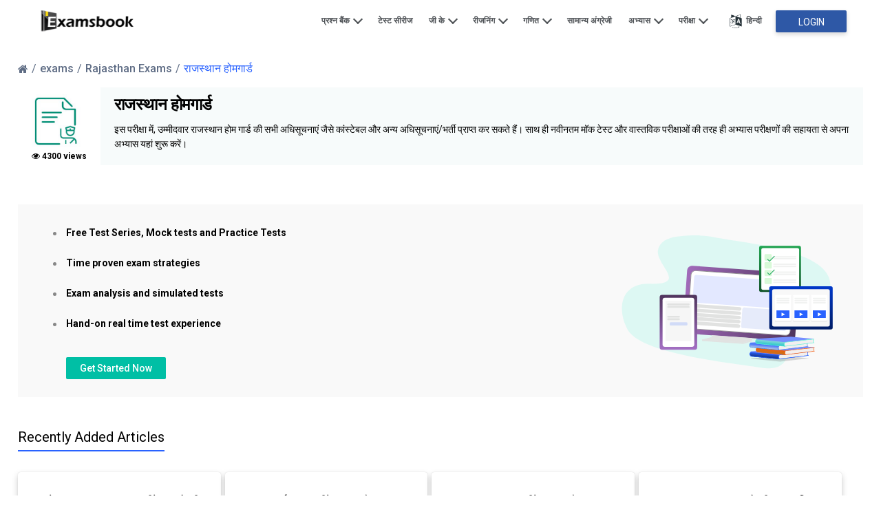

--- FILE ---
content_type: text/html; charset=UTF-8
request_url: https://www.hindi.examsbook.com/exams/rajasthan-home-guard
body_size: 102394
content:
<!DOCTYPE HTML><html lang="en"><head><title>राजस्थान होमगार्ड अधिसूचना | Examsbook</title><meta property="fb:pages" content="472894122768380"><meta http-equiv="Content-Type" content="text/html; charset=UTF-8"><meta name="google-site-verification" content="chYNKaJUIlFG81janCDeE5_G9iRYw0zxLzrHEg5FP3g"><meta name="msvalidate.01" content="6D160C594E443EED3E0638A5282FBDDC"><meta name="yandex-verification" content="e9c88237e76a6e62"><meta name="description" content="Examsbook.com is your ultimate one stop haven of knowledge. Be it any exam, we have allthat you need to know to crack them. We provide you with hand picked material and question banks, time-proven exam strategies, exam analyses and simulated tests to give you a hands-on real time test experience."><meta name="keywords" content=""><meta http-equiv="X-UA-Compatible" content="IE=edge"><meta name="viewport" content="width=device-width,initial-scale=1,maximum-scale=1"><meta name="theme-color" content="#039be5">     <meta property="og:site_name" content="Examsbook"><meta property="og:type" content="website"><meta property="og:locale" content="en_US"><meta property="fb:app_id" content="574364872577483"><meta property="og:title" content="Examsbook | Hand picked material and question banks"><meta property="og:image" content="undefined//img/post/original/post.webp"><meta property="og:description" content="Get here all notifications, Mock Tests, and Practice Tests related to Rajasthan Home Guard Exam. Start practice now -"><meta property="og:url" content="https://www.hindi.examsbook.com/exams/rajasthan-home-guard"><link rel="icon" type="image/png" href="/img/examsbook_favicon.png"><style>@charset "UTF-8";*{-webkit-box-sizing:border-box;box-sizing:border-box}*,:after,:before{-webkit-box-sizing:border-box;box-sizing:border-box}.container{margin-right:auto;margin-left:auto;padding:0 15px}.container-fluid{margin-right:auto;margin-left:auto}.container_hold{padding-left:15px;padding-right:15px}.col-lg-1,.col-lg-10,.col-lg-11,.col-lg-12,.col-lg-2,.col-lg-3,.col-lg-4,.col-lg-5,.col-lg-6,.col-lg-7,.col-lg-8,.col-lg-9,.col-md-1,.col-md-10,.col-md-11,.col-md-12,.col-md-2,.col-md-3,.col-md-4,.col-md-5,.col-md-6,.col-md-7,.col-md-8,.col-md-9,.col-sm-1,.col-sm-10,.col-sm-11,.col-sm-12,.col-sm-2,.col-sm-3,.col-sm-4,.col-sm-5,.col-sm-6,.col-sm-7,.col-sm-8,.col-sm-9,.col-xs-1,.col-xs-10,.col-xs-11,.col-xs-12,.col-xs-2,.col-xs-3,.col-xs-4,.col-xs-5,.col-xs-6,.col-xs-7,.col-xs-8,.col-xs-9{position:relative;min-height:1px}.col-xs-1,.col-xs-10,.col-xs-11,.col-xs-12,.col-xs-2,.col-xs-3,.col-xs-4,.col-xs-5,.col-xs-6,.col-xs-7,.col-xs-8,.col-xs-9{float:left}.col-xs-12{width:100%}.col-xs-11{width:91.66666667%}.col-xs-10{width:83.33333333%}.col-xs-9{width:75%}.col-xs-8{width:66.66666667%}.col-xs-7{width:58.33333333%}.col-xs-6{width:50%}.col-xs-5{width:41.66666667%}.col-xs-4{width:33.33333333%}.col-xs-3{width:25%}.col-xs-2{width:16.66666667%}.col-xs-1{width:8.33333333%}@media only screen and (min-width:768px){.container_hold{padding:0}.col-sm-1,.col-sm-10,.col-sm-11,.col-sm-12,.col-sm-2,.col-sm-3,.col-sm-4,.col-sm-5,.col-sm-6,.col-sm-7,.col-sm-8,.col-sm-9{float:left}.col-sm-12{width:100%}.col-sm-11{width:91.66666667%}.col-sm-10{width:83.33333333%}.col-sm-9{width:75%}.col-sm-8{width:66.66666667%}.col-sm-7{width:58.33333333%}.col-sm-6{width:50%}.col-sm-5{width:41.66666667%}.col-sm-4{width:33.33333333%}.col-sm-3{width:25%}.col-sm-2{width:16.66666667%}.col-sm-1{width:8.33333333%}}@media only screen and (min-width:992px){.col-md-1,.col-md-10,.col-md-11,.col-md-12,.col-md-2,.col-md-3,.col-md-4,.col-md-5,.col-md-6,.col-md-7,.col-md-8,.col-md-9{float:left}.col-md-12{width:100%}.col-md-11{width:91.66666667%}.col-md-10{width:83.33333333%}.col-md-9{width:75%}.col-md-8{width:66.66666667%}.col-md-7{width:58.33333333%}.col-md-6{width:50%}.col-md-5{width:41.66666667%}.col-md-4{width:33.33333333%}.col-md-3{width:25%}.col-md-2{width:16.66666667%}.col-md-1{width:8.33333333%}}@media only screen and (min-width:1200px){.col-lg-1,.col-lg-10,.col-lg-11,.col-lg-12,.col-lg-2,.col-lg-3,.col-lg-4,.col-lg-5,.col-lg-6,.col-lg-7,.col-lg-8,.col-lg-9{float:left}.col-lg-12{width:100%}.col-lg-11{width:91.66666667%}.col-lg-10{width:83.33333333%}.col-lg-9{width:75%}.col-lg-8{width:66.66666667%}.col-lg-7{width:58.33333333%}.col-lg-6{width:50%}.col-lg-5{width:41.66666667%}.col-lg-4{width:33.33333333%}.col-lg-3{width:25%}.col-lg-2{width:16.66666667%}.col-lg-1{width:8.33333333%}}.clearfix:after,.clearfix:before,.container-fluid:after,.container-fluid:before,.container:after,.container:before,.row:after,.row:before{content:" ";display:table}.clearfix:after,.container-fluid:after,.container:after,.row:after{clear:both}@media only screen and (min-width:768px){.container{max-width:98%}.container{padding-left:10px;padding-right:10px}.container-fluid{padding-left:10px;padding-right:10px}.row{margin-left:-10px;margin-right:-10px}.col-lg-1,.col-lg-10,.col-lg-11,.col-lg-12,.col-lg-2,.col-lg-3,.col-lg-4,.col-lg-5,.col-lg-6,.col-lg-7,.col-lg-8,.col-lg-9,.col-md-1,.col-md-10,.col-md-11,.col-md-12,.col-md-2,.col-md-3,.col-md-4,.col-md-5,.col-md-6,.col-md-7,.col-md-8,.col-md-9,.col-sm-1,.col-sm-10,.col-sm-11,.col-sm-12,.col-sm-2,.col-sm-3,.col-sm-4,.col-sm-5,.col-sm-6,.col-sm-7,.col-sm-8,.col-sm-9,.col-xs-1,.col-xs-10,.col-xs-11,.col-xs-12,.col-xs-2,.col-xs-3,.col-xs-4,.col-xs-5,.col-xs-6,.col-xs-7,.col-xs-8,.col-xs-9{padding-left:10px;padding-right:10px}}@media only screen and (min-width:992px){.container{max-width:98%}}@media only screen and (min-width:1200px){.container{width:98%;max-width:1200px}}.hide{display:none!important}.show{display:block!important}@media (max-width:991px){.hidden-xs{display:none!important}}@media (min-width:992px){.hidden-sm{display:none!important}}article,aside,details,figcaption,figure,footer,header,main,nav,section,summary,title{display:block;margin:0}body{font-family:Roboto,sans-serif;background:#fff;font-weight:400;font-style:normal;font-size:14px;line-height:18px;color:#1a1a1a;-webkit-font-smoothing:antialiased;margin:0;padding:0;-webkit-box-sizing:border-box;box-sizing:border-box;-webkit-text-size-adjust:100%}blockquote,dd,dl,dt,fieldset,form,h1,h2,h3,h4,h5,h6,input,legend,li,ol,p,pre,td,textarea,th,ul{margin:0;padding:0;line-height:1.5}div,p,section,span{box-sizing:border-box;-webkit-box-sizing:border-box;-ms-box-sizing:border-box}table{border-collapse:collapse;border-spacing:0}fieldset,img{border:0 none}strong,th{font-style:normal;font-weight:400}ol,ul{list-style:none}sub,sup{position:relative;font-size:75%;line-height:0;vertical-align:baseline}sup{top:-.5em}sub{bottom:-.25em}a img{border:none;display:block}img{max-width:100%}a{text-decoration:none}:focus,a:active,a:focus,input,input[type=button]:focus,input[type=image],select:focus{outline:0}.clear{clear:both}h1,h2,h3{font-weight:400}button,input,select,textarea{margin:0;font-size:100%}button,input{line-height:normal;text-transform:none}button,html input[type=button],input[type=reset],input[type=submit]{cursor:pointer;-webkit-appearance:button}button[disabled],input[disabled]{cursor:default}input[type=checkbox],input[type=radio]{padding:0;-webkit-box-sizing:border-box;box-sizing:border-box}input[type=search]{-webkit-box-sizing:content-box;box-sizing:content-box;-webkit-appearance:textfield}textarea{overflow:auto;vertical-align:top}.clearfix:after,.clearfix:before{display:block;content:"";line-height:0}.clearfix:after{clear:both}a:focus,a:hover{color:inherit;text-decoration:none}.headingWrapper{text-align:center;padding:30px 0 0}.headingWrapper h1,.headingWrapper h2{color:#4f5357;font-size:24px;font-weight:500;letter-spacing:normal;margin-bottom:30px}.headingWrapper p{color:#86a1ae;font-size:14px;font-weight:400}.sprite{background:url(../../img/home/sprite.png) no-repeat;line-height:0;display:inline-block;vertical-align:middle}a.greenBtn{height:40px;-webkit-box-shadow:0 3px 6px rgba(0,0,0,.16);box-shadow:0 3px 6px rgba(0,0,0,.16);border-radius:4px;background-color:#008e76;color:#fff;font-size:16px;font-weight:500;display:block;text-align:center;line-height:40px;-webkit-transition:.5s ease background-color;transition:.5s ease background-color;text-transform:capitalize}a.greenBtn:hover{background:#036151}.TestimonialSec p,.popularArticles li h3 a,.popularArticles li p,.textEllipsis{display:block;display:-webkit-box;-webkit-line-clamp:2;-webkit-box-orient:vertical;overflow:hidden;text-overflow:ellipsis}.arrowAllside{border:solid #4f5357;border-width:0 2px 2px 0;display:inline-block;padding:4px;vertical-align:1px;margin-left:4px}.arrowAllside.right{transform:rotate(-45deg);-webkit-transform:rotate(-45deg)}.arrowAllside.left{transform:rotate(135deg);-webkit-transform:rotate(135deg)}.arrowAllside.up{transform:rotate(-135deg);-webkit-transform:rotate(-135deg);vertical-align:-3px}.arrowAllside.down{transform:rotate(45deg);-webkit-transform:rotate(45deg)}.fbIcon{background-position:-34px -4px;width:29px;height:27px;display:inline-block}.youTubeicon{background-position:-66px -4px;width:38px;height:27px;display:inline-block}.overlay{background:rgba(0,0,0,.5);position:fixed;top:0;left:0;height:100%;width:100%;z-index:999}.arrow-left{position:absolute;margin:9px 0 0 3px;width:16px;height:2px;background-color:#000}.arrow-left:before{content:"";position:absolute;left:1px;top:-4px;width:10px;height:10px;border-top:solid 2px #000;border-right:solid 2px #000;-webkit-transform:rotate(-135deg);transform:rotate(-135deg)}.noscroll{overflow:hidden}.header{height:62px;-webkit-animation-duration:.5s;animation-duration:.5s;width:100%;z-index:99;top:0}.header .logo{float:left;padding:8px 0}.header .logo img{max-height:46px}.header .rightPanel{float:right;line-height:11px}.header .rightPanel .navBar{display:inline-block}.header .rightPanel .navBar li{float:left;position:relative}.header .rightPanel .navBar li a{font-size:12px;font-weight:700;color:#4f5357;text-transform:uppercase;padding:21px 12px;display:inline-block}.header .rightPanel .navBar li ul{position:absolute;width:200px;background:#fff;-webkit-box-shadow:0 50px 100px -20px rgba(50,50,93,.25),0 30px 60px -30px rgba(0,0,0,.3),0 -18px 60px -10px rgba(0,0,0,.025);box-shadow:0 50px 100px -20px rgba(50,50,93,.25),0 30px 60px -30px rgba(0,0,0,.3),0 -18px 60px -10px rgba(0,0,0,.025);opacity:0;z-index:99;top:100%;left:-9999px;margin-left:-100px;-webkit-transform:rotateX(-90deg);transform:rotateX(-90deg);-webkit-transform-origin:0 0;transform-origin:0 0;-webkit-transition:opacity .4s,-webkit-transform .8s;transition:opacity .4s,-webkit-transform .8s;transition:transform .8s,opacity .4s;transition:transform .8s,opacity .4s,-webkit-transform .8s}.header .rightPanel .navBar li ul:after,.header .rightPanel .navBar li ul:before{bottom:100%;left:50%;border:solid transparent;content:" ";height:0;width:0;position:absolute;pointer-events:none}.header .rightPanel .navBar li ul:after{border-color:rgba(255,255,255,0);border-bottom-color:#fff;border-width:14px;margin-left:-14px}.header .rightPanel .navBar li ul:before{border-color:rgba(249,249,249,0);border-bottom-color:#e8e7e7;border-width:15px;margin-left:-15px}.header .rightPanel .navBar li ul li{width:100%;border-bottom:1px solid #ecebeb;float:none}.header .rightPanel .navBar li ul li:last-child{border-bottom:0}.header .rightPanel .navBar li ul li a{display:block}.header .rightPanel .navBar li ul li:hover a{background:#f1f1f1}.header .rightPanel .navBar li ul.mega-menu{width:460px}.header .rightPanel .navBar li ul.mega-menu li{width:50%;float:left}.header .rightPanel .navBar li:hover ul{opacity:1;-webkit-transform:rotateX(0);transform:rotateX(0);left:50%;margin-left:-100px}.header .rightPanel .navBar li ul li .arrowAllside.right{float:right;margin:6px 10px;padding:3px}.header .rightPanel .navBar li ul li ul{display:none}.header .rightPanel .navBar li ul li ul li a{background:#fff!important}.header .rightPanel .navBar li ul li:hover ul{margin-left:100px!important;top:0;position:absolute;display:block}.header .rightPanel .navBar li ul li:hover ul:after{border-right-color:#fff!important}.header .rightPanel .navBar li ul li:hover ul:before{border-right-color:#e8e7e7!important}.header .rightPanel .navBar li ul li:hover ul:after,.header .rightPanel .navBar li ul li:hover ul:before{bottom:100%;top:11px!important;left:-14px!important;border:solid transparent;content:" ";height:0;width:0;position:absolute;pointer-events:none;border-color:rgba(249,249,249,0);border-width:15px;margin-left:-15px}.header .rightPanel .navBar li ul li:hover ul li:hover a{background:#f1f1f1!important}.header .rightPanel .navBar li:hover .mega-menu{left:50%;margin-left:-220px}.header .rightPanel .navBar li.activeLogin .loginBtn{width:103px;height:32px;background:#2e58a6;font-size:14px;font-weight:400;display:inline-block;-webkit-box-shadow:0 8px 10px #00024;box-shadow:0 8px 10px #00024;border-radius:2px;color:#fff;margin:15px 0;line-height:34px;padding:0 12px}.header .rightPanel .navBar li.activeLogin .loginBtn:hover{background:#133f90}.header .rightPanel .navBar .userProfile{padding:13px 2px 10px 13px;display:inline-block}.header .rightPanel .navBar .userProfile .userPicture{width:30px;height:30px;border-radius:50%}.header .rightPanel .headBtn{display:inline-block;vertical-align:top}.header .rightPanel .languageChange{display:inline-block;vertical-align:middle;position:relative}.header .rightPanel .languageChange .languageIcon{font-size:12px;font-weight:700;color:#4f5357;letter-spacing:.39px;padding:21px 20px;display:inline-block;cursor:pointer}.header .rightPanel .languageChange .languageIcon img{width:20px;float:left;margin-right:5px;height:auto}.header .rightPanel .languageChange i{background-position:-4px -5px;width:20px;height:24px;margin-right:5px}.header .rightPanel .languageChange:hover ul{opacity:1;-webkit-transform:rotateX(0);transform:rotateX(0);left:0}.header.stickyHeader{background:#2962ff;position:fixed;-webkit-animation-name:stickySlideDown;animation-name:stickySlideDown;-webkit-box-shadow:0 3px 8px #00024;box-shadow:0 3px 8px #00024}.header.stickyHeader .rightPanel .languageChange .languageIcon{color:#fff}.header.stickyHeader .rightPanel .navBar>ul>li>a{color:#fff}.header.stickyHeader .rightPanel .navBar>ul>li>a .arrowAllside{border-color:#fff}@-webkit-keyframes stickySlideDown{0%{opacity:.7;-webkit-transform:translateY(-100%);transform:translateY(-100%)}to{opacity:1;-webkit-transform:translateY(0);transform:translateY(0)}}@keyframes stickySlideDown{0%{opacity:.7;-webkit-transform:translateY(-100%);transform:translateY(-100%)}to{opacity:1;-webkit-transform:translateY(0);transform:translateY(0)}}.mobiHeader{display:flex;justify-content:space-between;background:#2962ff;height:48px;padding:12px 15px;position:relative;-webkit-animation-duration:.5s;animation-duration:.5s;width:100%;z-index:99;align-items:center}.mobiHeader.stickyHeader{background:#2962ff;position:fixed;-webkit-animation-name:stickySlideDown;animation-name:stickySlideDown;-webkit-box-shadow:0 3px 8px #00024;box-shadow:0 3px 8px #00024}.mobiHeader.stickyHeader.removeAnimation{-webkit-animation-duration:0s;animation-duration:0s}.mobiHeader .humburgerIcon{display:flex}.mobiHeader .humburgerIcon span{color:#fff;position:relative;margin:0;width:22px;height:2px;background:#fff;display:flex;align-items:center}.mobiHeader .humburgerIcon span:before{content:"";position:absolute;top:-6px;left:0;width:22px;height:2px;background:#fff}.mobiHeader .humburgerIcon span:after{content:"";position:absolute;top:6px;left:0;width:22px;height:2px;background:#fff}.mobiHeader .logo{transform:unset;position:static;left:50%;top:50%}.mobiHeader .logo img{height:48px}.mobiHeader .login-button{display:none}@media only screen and (max-width:600px){.mobiHeader .languageIcon{background-position:-4px -5px;width:20px;height:24px}}@media only screen and (max-width:600px){.mobiHeader .logo{position:static;left:32%;top:50%}}@media only screen and (max-width:600px){.mobiHeader .login-button{float:right;width:88px;background:#fff;display:inline-block;border-radius:2px;line-height:29px;height:30px;margin-right:0;margin-top:0}.mobiHeader .login-button a{margin-left:0;font-size:14px;font-weight:500;color:#2962ff;width:100%;display:block;text-align:center}}@media only screen and (max-width:600px){.mobiHeader .mobiHeader .language{float:right;position:relative;right:15px}}.mobiHeader .language{float:right;position:relative;margin-right:6px}.mobiHeader .language .languageIcon{background-position:-4px -5px;width:25px!important;height:25px!important;margin-right:10px}.mobiHeader .language ul{position:absolute;width:90px;background:#2962ff;left:-50px;top:36px;display:none}.mobiHeader .language ul a{color:#fff;padding:10px 15px;border-top:1px solid #184ee4;display:inline-block;width:100%}.mobiHeader .language.show ul{display:block}.mobiHeader .mobileMenu{background:#fff;width:85%;max-width:300px;height:100%;position:fixed;top:0;left:-85%;-webkit-transition:all .5s ease;transition:all .5s ease;z-index:9999;overflow:auto;-webkit-overflow-scrolling:touch;-moz-overflow-scrolling:touch}.mobiHeader .mobileMenu.open{left:0}.mobiHeader .mobileMenu.open~.overlay{left:0}.mobiHeader .mobileMenu .sidebarTop{background:#008e76;height:48px;width:100%}.mobiHeader .mobileMenu .sidebarTop .leftSide{float:left}.mobiHeader .mobileMenu .sidebarTop .leftSide img{height:46px}.mobiHeader .mobileMenu .sidebarTop .rightPanel{float:right}.mobiHeader .mobileMenu .sidebarTop .rightPanel .closeMenu{font-size:30px;color:#fff;padding:15px;display:inline-block}.mobiHeader .mobileMenu li{padding:15px 20px;border-bottom:1px solid #e2e2e2;font-size:14px;font-weight:500}.mobiHeader .mobileMenu li .newTag{font-size:10px;background:#008e76;padding:1px 3px;-webkit-box-shadow:none;box-shadow:none;color:#fff;height:15px;line-height:12px;top:-6px;position:relative;border-radius:2px}.mobiHeader .mobileMenu li a{color:#3d3d3e;display:inline-block;width:100%}.mobiHeader .mobileMenu li .moreLink .arrowAllside{float:right;margin:3px;border-color:#696969}.mobiHeader .mobileMenu li ul{display:none;position:fixed;top:0;left:0;background:#fff;width:85%;max-width:300px;z-index:99;overflow:auto}.mobiHeader .mobileMenu li.active>ul{display:block;height:100vh}.mobiHeader .mobileMenu li.active>ul li{-webkit-animation:fadeIn .5s ease-out forwards;animation:fadeIn .5s ease-out forwards}.mobiHeader .mobileMenu li.active>ul li:first-child{-webkit-animation-delay:30ms;animation-delay:30ms}.mobiHeader .mobileMenu li.active>ul li:nth-child(2){-webkit-animation-delay:60ms;animation-delay:60ms}.mobiHeader .mobileMenu li.active>ul li:nth-child(3){-webkit-animation-delay:90ms;animation-delay:90ms}.mobiHeader .mobileMenu li.active>ul li:nth-child(4){-webkit-animation-delay:.12s;animation-delay:.12s}.mobiHeader .mobileMenu li.active>ul li:nth-child(5){-webkit-animation-delay:.15s;animation-delay:.15s}.mobiHeader .mobileMenu li.active>ul li:nth-child(6){-webkit-animation-delay:.18s;animation-delay:.18s}.mobiHeader .mobileMenu li.active>ul li:nth-child(7){-webkit-animation-delay:.21s;animation-delay:.21s}.mobiHeader .mobileMenu li.active>ul li:nth-child(8){-webkit-animation-delay:.24s;animation-delay:.24s}.mobiHeader .mobileMenu li.active>ul li:nth-child(9){-webkit-animation-delay:.27s;animation-delay:.27s}.mobiHeader .mobileMenu li.active>ul li:nth-child(10){-webkit-animation-delay:.3s;animation-delay:.3s}.mobiHeader .mobileMenu li.active>ul li:nth-child(11){-webkit-animation-delay:.33s;animation-delay:.33s}.mobiHeader .mobileMenu li.active>ul li:nth-child(12){-webkit-animation-delay:.36s;animation-delay:.36s}.mobiHeader .mobileMenu li.active>ul li:nth-child(13){-webkit-animation-delay:.39s;animation-delay:.39s}.mobiHeader .mobileMenu li.active>ul li:first-child{padding:21px 15px;background:#fff;font-size:15px;font-weight:700}.mobiHeader .mobileMenu li.active>ul li:first-child span{padding-left:40px}.mobiHeader .mobileMenu li.active>ul li a{color:rgba(0,0,0,.8)}.mobiHeader .mobileMenu li.active ul li.active{-webkit-animation:auto;animation:auto}.mobiHeader .mobileMenu li.active ul li.active~li{display:none}.mobiHeader .mobileMenu li.logout i{font-size:22px;vertical-align:middle;margin-right:5px}.mobiHeader .mobileMenu li.userLogin{background:#f3f3f3}.mobiHeader .mobileMenu li.userLogin .userProfile{vertical-align:middle;display:inline-block}.mobiHeader .mobileMenu li.userLogin .userProfile .userPicture{width:30px;border-radius:50%;height:30px}.mobiHeader .mobileMenu li.userLogin .userName{font-size:14px;font-weight:500;color:#3d3d3e;display:inline-block;vertical-align:middle;padding-left:10px}.mobiHeader .notLogin{display:none}.mobiHeader .overlay{left:-100%;-webkit-transition:all .5s ease;transition:all .5s ease}@-webkit-keyframes fadeIn{0%{opacity:0;-webkit-transform:translate3d(0,50px,0)}to{opacity:1;-webkit-transform:translate3d(0,0,0)}}@keyframes fadeIn{0%{opacity:0;-webkit-transform:translate3d(0,50px,0)}to{opacity:1;-webkit-transform:translate3d(0,0,0)}}.footer{background:#008e76;padding:50px 0 0;width:100%;float:left}.footer .linkWrapper .title{font-weight:700;font-size:20px;color:#fff;padding-bottom:30px;text-transform:capitalize}.footer .linkWrapper p{font-size:14px;color:#fff;opacity:.85;margin-bottom:20px}.footer .linkWrapper .greenBtn{background:#00bfa5;-webkit-box-shadow:0 4px 10px #00059;box-shadow:0 4px 10px #00059;width:160px}.footer .linkWrapper .greenBtn:hover{background:#2ca998}.footer .linkWrapper li{margin:0 0 20px 20px;list-style:disc;color:#fff}.footer .linkWrapper li a{font-size:14px;color:#fff;opacity:.85}.footer .linkWrapper li:hover a{opacity:1}.footer .linkWrapper.fooSocial li{list-style:none;margin-left:0}.footer .linkWrapper.fooSocial li a{margin-right:10px}.footer .linkWrapper .appIcons{margin-top:40px}.footer .linkWrapper .appIcons .title{padding-bottom:20px}.footer .linkWrapper .appIcons a{width:50%;display:inline-block;margin-bottom:10px}.footer .fooLink{margin-top:30px;text-align:center;border-bottom:1px solid rgba(255,255,255,.4)}.footer .fooLink li{display:inline-block;padding:15px 0}.footer .fooLink li a{font-size:15px;color:rgba(255,255,255,.85);padding:0 25px;display:inline-block;border-right:1px solid rgba(255,255,255,.4)}.footer .fooLink li a:hover{opacity:1}.footer .fooLink li:last-child a{border-right:0}.footer .foocopyRight{text-align:center;padding:20px 0;color:#fff;opacity:.85}.footer .foocopyRight a{margin-left:3px;font-weight:700;color:#fff;opacity:.85}.footer .foocopyRight a:hover{opacity:1}@media screen and (max-width:991px){.footer{padding:0}.footer .linkWrapper .appIcons{margin-top:20px}.footer .linkWrapper .appIcons a{width:40%;display:inline-block;margin-bottom:10px}.footer .linkWrapper:not(.fooSocial){margin-bottom:0}.footer .linkWrapper:not(.fooSocial) .title{font-weight:400;font-size:16px;margin:0 -15px 0;padding:20px 15px;border-bottom:1px solid #33776c;letter-spacing:1px}.footer .linkWrapper:not(.fooSocial) .title .arrowAllside{float:right;border-color:#fff;-webkit-transition:all .5s ease-in-out;transition:all .5s ease-in-out}.footer .linkWrapper:not(.fooSocial).active .arrowAllside.down{-webkit-transform:rotate(225deg);transform:rotate(225deg);margin-top:3px}.footer .linkWrapper:not(.fooSocial).active .Warpepr{opacity:1;visibility:visible;height:auto;padding:12px 0 20px}.footer .Warpepr{opacity:0;visibility:hidden;height:0;overflow:hidden;-webkit-transition:all .5s ease-in-out;transition:all .5s ease-in-out}.footer .linkWrapper.fooSocial{margin-top:20px}.footer .linkWrapper.fooSocial .title{font-weight:400;font-size:18px;letter-spacing:1px}.footer .fooLink{margin-top:10px}.footer .fooLink li{display:inline-block;padding:8px 0}.footer .fooLink li a{font-size:13px;padding:0 10px}.foocopyRight{line-height:24px}}.form-element-label{position:absolute;font-size:14px;font-weight:400;color:#929292;top:28px;overflow:hidden;left:20px;text-overflow:ellipsis;-webkit-transform:translateY(-50%);transform:translateY(-50%);-webkit-transform-origin:left center;transform-origin:left center;-webkit-transition:.3s ease;transition:.3s ease}.form-element-field.activeInput~.form-element-label,.form-element-field:focus~.form-element-label{position:absolute;top:0;left:18px;cursor:pointer;pointer-events:auto;background:#fff;padding:2px 5px;margin-bottom:0}.activeInput~.countryCode,.form-element-field:focus~.countryCode{opacity:1}.inputField input,.inputField select{width:100%;height:55px;padding:10px 10px 10px 0;border:0;border-bottom:1px solid #cecfd0;font-size:15px!important;-webkit-box-shadow:none;box-shadow:none;background:#fff!important;-webkit-appearance:none;-moz-appearance:none;appearance:none}.inputField.half{width:49.5%;float:left;margin:10px 1% 10px 0}.inputField.half:nth-of-type(2n){margin-right:0;float:left}.inputField{width:100%;position:relative;height:auto;display:inline-block;padding:initial;border:0;-webkit-box-shadow:none;box-shadow:none;margin:30px 0 0}.placeholder{position:absolute;top:17px;left:0;-webkit-transition:all .3s ease;transition:all .3s ease;color:#86a1ae;pointer-events:none}.inputField.form-control select{color:#777}.inputField select{color:#777}.inputField .placeholder.active{top:-11px;background:#fff;padding:0 2px}.slick-slider{position:relative;display:block;-webkit-box-sizing:border-box;box-sizing:border-box;-webkit-user-select:none;-moz-user-select:none;-ms-user-select:none;user-select:none;-webkit-touch-callout:none;-khtml-user-select:none;-ms-touch-action:pan-y;touch-action:pan-y;-webkit-tap-highlight-color:transparent}.slick-list{position:relative;display:block;overflow:hidden;margin:0;padding:0}.slick-list:focus{outline:0}.slick-list.dragging{cursor:pointer;cursor:hand}.slick-slider .slick-list,.slick-slider .slick-track{-webkit-transform:translate3d(0,0,0);transform:translate3d(0,0,0)}.slick-track{position:relative;top:0;left:0;display:block;margin-left:auto;margin-right:auto}.slick-track:after,.slick-track:before{display:table;content:""}.slick-track:after{clear:both}.slick-loading .slick-track{visibility:hidden}.slick-slide{display:none;float:left;height:100%;min-height:1px}[dir=rtl] .slick-slide{float:right}.slick-slide img{display:block}.slick-slide.slick-loading img{display:none}.slick-slide.dragging img{pointer-events:none}.slick-initialized .slick-slide{display:block}.slick-loading .slick-slide{visibility:hidden}.slick-vertical .slick-slide{display:block;height:auto;border:1px solid transparent}.slick-arrow.slick-hidden{display:none}.slick-prev{left:-15px}.slick-next{right:-15px}.slick-dots,.slick-next,.slick-prev{position:absolute;display:block;padding:0}.slick-dots li.slick-active button:before{opacity:.98;color:#000;border:2px solid #4f5357}.slick-dots{width:100%;text-align:center}.slick-dots li{display:inline-block;position:relative}.slick-dots li.slick-active{pointer-events:none}.slick-dots li button{background:0 0;-webkit-box-shadow:none;box-shadow:none;width:auto;height:auto;margin:5px;font-size:0;padding:5px;border:0}.slick-dots li button:before{font-size:6px;line-height:20px;position:absolute;top:0;left:0;width:10px;height:10px;content:" ";text-align:center;opacity:.4;color:#fff;background:#4f5357;border-radius:50%}@media screen and (min-width:768px){.slick-next,.slick-prev{font-size:0;line-height:0;top:50%;width:40px;height:40px;-webkit-transform:translate(0,-50%);transform:translate(0,-50%);cursor:pointer;color:transparent;border:none;outline:0;background:#fff;-webkit-box-shadow:0 3px 7px rgba(0,0,0,.1);box-shadow:0 3px 7px rgba(0,0,0,.1);z-index:9;border-radius:50%}.slick-next:before{-webkit-transform:rotate(-135deg);transform:rotate(-135deg);margin:0 13px}.slick-next:before,.slick-prev:before{border:1px solid #000;border:1px solid #000;border-width:0 0 2px 2px;width:10px;height:10px;font-size:0;-webkit-transform:rotate(-315deg);transform:rotate(-315deg);display:block;margin:0 17px;cursor:pointer;content:""}.slick-next:before{-webkit-transform:rotate(-135deg);transform:rotate(-135deg);margin:0 13px}}.container{float:none}.adSectionmain{border:1px solid #dedada;height:60px;background:#f7f7f7;display:-webkit-box;display:-ms-flexbox;display:flex}.adSectionmain.topSpace{margin-top:60px}.adSectionmain.bottomSpace{margin-bottom:60px}.adSectionmain p{margin:auto;font-size:16px}.adSectionmain p a{color:#2962ff}.adSectionmain span{padding:10px}.buyPlan,.featuresSec,.shapeDesign,.taxonomiesSec{background:url(../../img/home/mobile_shape_right_bg.svg) no-repeat top;background-size:cover}.topSvg{background:url(../../img/home/banner_bg.svg) center no-repeat;width:100%;background-size:cover;height:-webkit-fit-content;height:-moz-fit-content;height:fit-content;position:absolute;height:100vh;z-index:-1;top:0}.topBanner{padding:90px 0;overflow:hidden;width:100%}.topBanner h1{font-weight:700;color:#008e76;font-size:52px;line-height:62px;text-shadow:0 3px 5px rgba(0,0,0,.15);width:80%}.topBanner p{font-weight:700;color:#464646;line-height:33px;font-size:27px;text-shadow:0 3px 5px rgba(0,0,0,.15);padding:20px 0 35px}.topBanner .greenBtn{width:239px;height:48px;line-height:48px;font-size:18px}.topBanner .appIcon .title{font-size:20px;font-weight:700;line-height:24px;color:#4a4a4a;padding:40px 0 15px}.topBanner .appIcon a{display:inline-block;margin-right:10px}.topBanner .appIcon a:last-child{margin-right:0}.topBanner .roundAnimation{position:relative}.topBanner .roundAnimation .circle{border-radius:50%;background:#aeeff3;width:250px;height:250px;position:absolute;opacity:0;-webkit-animation:scaleIn 4s infinite cubic-bezier(.36,.11,.89,.32);animation:scaleIn 4s infinite cubic-bezier(.36,.11,.89,.32);top:70px;left:130px}.topBanner .roundAnimation .circle:first-child{-webkit-animation-delay:-.7s;animation-delay:-.7s}.topBanner .roundAnimation .circle:nth-child(2){-webkit-animation-delay:-1.4s;animation-delay:-1.4s}.topBanner .roundAnimation .circle:nth-child(3){-webkit-animation-delay:-2.1s;animation-delay:-2.1s}.topBanner .roundAnimation .circle:nth-child(4){-webkit-animation-delay:-2.8s;animation-delay:-2.8s}.topBanner .roundAnimation svg{position:absolute;z-index:1;left:70%;-webkit-transform:translate(-50%,-50%);transform:translate(-50%,-50%);top:50%}.topBanner .roundAnimation img{z-index:2;position:relative}@-webkit-keyframes scaleIn{0%{-webkit-transform:scale(.5,.5);transform:scale(.5,.5);opacity:.5}to{-webkit-transform:scale(2.5,2.5);transform:scale(2.5,2.5);opacity:0}}@keyframes scaleIn{0%{-webkit-transform:scale(.5,.5);transform:scale(.5,.5);opacity:.5}to{-webkit-transform:scale(2.5,2.5);transform:scale(2.5,2.5);opacity:0}}.featuresSec{text-align:center}.featuresSec li{-webkit-transition:.5s ease box-shadow;transition:.5s ease box-shadow;float:none;display:inline-block;margin-left:-4px;vertical-align:top;padding:40px 25px 20px}.featuresSec li img{margin:auto;height:98px;vertical-align:middle}.featuresSec li h2{color:#4f5357;font-size:16px;font-weight:700;height:30px;margin-top:20px}.featuresSec li p{color:#86a1ae;font-size:15px;font-weight:500;margin-top:10px;height:69px}.premiumPlan{margin:60px 0 70px;overflow:hidden}.premiumPlan .leftPanel{background:url(../../img/home/premium_bg.svg) no-repeat right;background-size:contain;height:560px;display:table;width:38%}.premiumPlan .leftPanel .inner{display:table-cell;vertical-align:middle;padding:0 65px 0 144px}.premiumPlan .leftPanel h2{color:#000;font-size:26px;font-weight:700;line-height:30px}.premiumPlan .leftPanel p{color:#86a1ae;font-size:16px;line-height:28px;margin:20px 0;font-weight:500}.premiumPlan .rightPanel{float:right;width:54%}.premiumPlan .rightPanel .headingWrapper{text-align:left}.premiumPlan .rightPanel li{margin-bottom:40px;display:inline-block}.premiumPlan .rightPanel li img{float:left;max-height:74px}.premiumPlan .rightPanel li .heading{overflow:hidden;vertical-align:top;padding:0 0 0 42px}.premiumPlan .rightPanel li .heading h3{color:#4f5357;font-size:16px;font-weight:700}.premiumPlan .rightPanel li .heading p{color:#86a1ae;font-size:15px;font-weight:500;margin-top:4px}.testSeries{background:#e1f8f0;border-radius:10px;height:475px;margin:70px 0 190px;position:relative}.testSeries .topCricle{width:54px;height:54px;-webkit-box-shadow:0 5px 10px rgba(0,0,0,.32);box-shadow:0 5px 10px rgba(0,0,0,.32);background-image:-webkit-gradient(linear,left top,left bottom,from(#1da3c5),color-stop(100%,#00ff5d),to(#1f0f63));background-image:linear-gradient(180deg,#1da3c5 0,#00ff5d 100%,#1f0f63 100%);opacity:.24;border-radius:50%;position:absolute;top:-20px;right:57px}.testSeries .largeCricle{width:448px;height:448px;-webkit-box-shadow:0 20px 30px rgba(0,0,0,.32);box-shadow:0 20px 30px rgba(0,0,0,.32);background-image:-webkit-gradient(linear,left top,left bottom,from(#1da3c5),color-stop(100%,#00ff5d),to(#1f0f63));background-image:linear-gradient(180deg,#1da3c5 0,#00ff5d 100%,#1f0f63 100%);opacity:.11;border-radius:50%;position:absolute;bottom:-122px;right:-53px}.testSeries .leftPanel{margin:-15px 0 0 -90px}.testSeries .rightPanel{float:right}.testSeries .rightPanel .headingWrapper{padding:39px 0 0;text-align:left}.testSeries .rightPanel .headingWrapper h2{font-size:22px;color:#000;margin:0 0 5px}.testSeries .rightPanel .headingWrapper p{color:#5d6e9b;font-weight:500}.testSeries .rightPanel ul{margin-top:50px}.testSeries .rightPanel li{margin-bottom:20px}.testSeries .rightPanel li img{float:left}.testSeries .rightPanel li h3{color:#000;font-size:16px;font-weight:500;overflow:hidden;padding:0 0 0 20px}.testSeries .rightPanel .greenBtn{width:168px;margin-top:20px;display:inline-block}.buyPlan{padding-bottom:70px}.buyPlan .row{display:-webkit-box;display:-ms-flexbox;display:flex;-webkit-box-orient:horizontal;-webkit-box-direction:normal;-ms-flex-flow:row wrap;flex-flow:row wrap}.buyPlan li{margin-bottom:20px;float:none;display:-webkit-inline-box;display:-ms-inline-flexbox;display:inline-flex}.buyPlan li .wrapper{-webkit-box-shadow:0 1px 4px rgba(0,0,0,.15);box-shadow:0 1px 4px rgba(0,0,0,.15);padding:20px;background:#fff;width:100%}.buyPlan li img{display:inline-block;width:76px;max-height:76px;vertical-align:middle}.buyPlan li .inner{display:inline-block;padding:0 0 0 30px;width:calc(100% - 80px);vertical-align:middle}.buyPlan li .inner h3{color:#4f5357;font-size:16px;font-weight:700;height:30px}.buyPlan li .inner p{color:#86a1ae;font-size:15px;font-weight:500}.whyexamsbbok{padding-bottom:70px}.whyexamsbbok li{margin-top:30px}.whyexamsbbok li h3{color:#4f5357;font-size:16px;font-weight:700;height:30px;margin-top:20px}.popularArticles{margin-bottom:80px}.popularArticles .headingWrapper P{margin:-50px 0 68px}.popularArticles li{margin-bottom:20px}.popularArticles li .newTag{background:#2e58a6;padding:1px 10px;color:#fff;position:absolute;font-style:normal;top:0;left:10px}.popularArticles li img{width:100%;max-height:176px}.popularArticles li img.lazy{width:auto;height:176px;margin:auto}.popularArticles li .inner{-webkit-box-shadow:0 1px 4px rgba(0,0,0,.15);box-shadow:0 1px 4px rgba(0,0,0,.15);-webkit-transition:.5s ease box-shadow;transition:.5s ease box-shadow;padding:0 12px 20px}.popularArticles li h3 a{padding:15px 0;height:60px;line-height:24px;color:#000;font-size:15px;font-weight:900;display:inline-block}.popularArticles li p{height:75px;margin:0 0 10px;line-height:24px;-webkit-line-clamp:3}.popularArticles li .blogDetail{display:-webkit-box;display:-ms-flexbox;display:flex;-webkit-box-align:center;-ms-flex-align:center;align-items:center;-webkit-box-pack:justify;-ms-flex-pack:justify;justify-content:space-between}.popularArticles li .blogDetail .metaItem{font-size:13px;padding-right:15px;color:#323232}.popularArticles li .blogDetail .metaItem:first-child:hover{color:#2e58a6}.popularArticles li .blogDetail .metaItem:last-child{padding-right:0}.popularArticles li:hover .inner{-webkit-box-shadow:0 2px 20px rgba(0,0,0,.25);box-shadow:0 2px 20px rgba(0,0,0,.25)}.popularArticles .greenBtn{width:168px;margin:40px auto 0;display:block}.taxonomiesSec{margin-bottom:70px;padding-top:50px}.taxonomiesSec .taxonomiTab li{font-size:16px;font-weight:700;display:inline-block;position:relative;border-bottom:2px solid transparent}.taxonomiesSec .taxonomiTab li a{color:#86a1ae;padding:10px 30px;display:inline-block}.taxonomiesSec .taxonomiTab li.active,.taxonomiesSec .taxonomiTab li:hover{border-bottom:2px solid #008e76}.taxonomiesSec .taxonomiTab li.active a,.taxonomiesSec .taxonomiTab li:hover a{color:#008e76}.taxonomiesSec .taxonomyReadMoreBtn{width:168px;height:40px;border-radius:4px;position:absolute;margin:30px 475px 0;padding:10px;font-size:16px;text-align:center;color:#fff;font-weight:500;-webkit-box-shadow:0 3px 6px rgba(0,0,0,.16);box-shadow:0 3px 6px rgba(0,0,0,.16);-webkit-transition:.5s ease background-color;transition:.5s ease background-color;background-color:#008e76}.taxonomiesSec .taxonomyReadMoreBtn:hover{background:#036151}.taxonomiesSec .taxonomiesList{margin-top:70px}.taxonomiesSec .taxonomiesList .inner{height:100px;background:#fff;text-align:center;padding:17px 10px;display:block}.taxonomiesSec .taxonomiesList ul{border-left:1px solid #e8e8e8;border-top:1px solid #e8e8e8;display:none}.taxonomiesSec .taxonomiesList ul.active{display:block}.taxonomiesSec .taxonomiesList li{border:1px solid #e8e8e8;border-top:0;border-left:0;position:relative;-webkit-transition:.5s ease;transition:.5s ease;background:#fff}.taxonomiesSec .taxonomiesList li:after{-webkit-transition:.5s ease;transition:.5s ease;content:""}.taxonomiesSec .taxonomiesList li img{margin:auto;max-height:25px}.taxonomiesSec .taxonomiesList li h2{color:#000;font-size:14px;font-weight:500;padding-top:10px}.taxonomiesSec .taxonomiesList li:hover{z-index:9;-webkit-box-shadow:0 .5px 23px rgba(0,0,0,.05);box-shadow:0 .5px 23px rgba(0,0,0,.05)}.taxonomiesSec .taxonomiesList li:hover:after{width:calc(100% + 10px);background:#fff;height:calc(100% + 10px);position:absolute;z-index:-1;left:-6px;top:-6px;border-radius:3px;-webkit-box-shadow:0 .5px 23px rgba(0,0,0,.15);box-shadow:0 .5px 23px rgba(0,0,0,.15);-webkit-transition:all .5s ease;transition:all .5s ease}.taxonomiesSec .taxonomiesList .taxonomyBtn{width:180px;margin:55px 500px 0;height:45px;-webkit-box-shadow:0 3px 6px rgba(0,0,0,.16);box-shadow:0 3px 6px rgba(0,0,0,.16);border-radius:4px;background-color:#008e76;line-height:40px;-webkit-transition:.5s ease background-color;transition:.5s ease background-color;text-transform:capitalize;border:0}.taxonomiesSec .taxonomiesList .taxonomyBtn:hover{background:#036151}.taxonomiesSec .taxonomiesList .taxonomyBtn a{color:#fff!important;font-size:16px!important;font-weight:600!important;padding:13px 41px}.TestimonialSec{margin-bottom:100px}.TestimonialSec ul{margin-top:20px}.TestimonialSec .testiInner{padding:48px 70px;background:#fff;-webkit-box-shadow:0 3px 6px rgba(0,0,0,.15);box-shadow:0 3px 6px rgba(0,0,0,.15);margin:10px}.TestimonialSec img{width:80px;height:80px;border-radius:50%}.TestimonialSec p{font-size:16px;letter-spacing:.16px;color:#86a1ae;line-height:26px;padding-top:24px;position:relative;-webkit-line-clamp:3;height:98px}.TestimonialSec p:after{content:"";background:url(../../img/home/qoute_icon.svg) no-repeat;position:absolute;top:0;height:40px;width:40px;right:-20px;display:inline-block}.TestimonialSec .name{font-size:18px;letter-spacing:.18px;color:#2e58a6;line-height:26px;margin-top:8px}.subscribeSec{background:url(../../img/home/shape_left_bg.svg) no-repeat;padding:70px 0}.subscribeSec span{font-size:20px;color:#888;margin-top:20px;font-weight:700}.subscribeSec .title{font-size:26px;color:#4f5357;margin-top:30px;font-weight:700}.subscribeSec .inputField{margin:40px 0;-webkit-box-shadow:0 2px 8px rgba(0,0,0,.15);box-shadow:0 2px 8px rgba(0,0,0,.15);border-radius:2px}.subscribeSec .inputField input{padding:0 15px;border:0}.subscribeSec .inputField .placeholder{left:10px}.subscribeSec .inputField .placeholder.active{-webkit-box-shadow:none;box-shadow:none}.subscribeSec .msgError{display:none;position:absolute;bottom:-23px;font-size:13px}.subscribeSec .greenBtn{height:40px;-webkit-box-shadow:0 3px 6px rgba(0,0,0,.16);box-shadow:0 3px 6px rgba(0,0,0,.16);border-radius:4px;background-color:#008e76;color:#fff;font-size:16px;font-weight:500;display:block;text-align:center;line-height:40px;-webkit-transition:.5s ease background-color;transition:.5s ease background-color;text-transform:capitalize;width:160px;border:0}.subscribeSec .greenBtn:hover{background:#036151}.subscribeSec .row{display:table;width:100%}.subscribeSec .leftPanel,.subscribeSec .rightPanel{display:table-cell;vertical-align:middle;float:none}.subscribeSec .rightPanel{text-align:right}@media screen and (max-width:991px){.adSectionmain span{padding:7px 0 0;display:block;text-align:center;font-weight:700}.adSectionmain{height:80px;display:inline-block}.adSectionmain p{font-size:14px;text-align:center}.cssSlider{overflow-x:auto;white-space:nowrap;-webkit-overflow-scrolling:touch;-moz-overflow-scrolling:touch;margin:0 -15px}.cssSlider li{width:280px;white-space:normal;margin-right:12px;vertical-align:top;float:none;display:inline-block}.cssSlider li:first-child{margin-left:15px}.cssSlider li:last-child{margin-right:15px}.topBanner{padding:30px 15px 120px;text-align:center}.topBanner h1{font-size:30px;line-height:36px;text-shadow:none;font-weight:400;width:auto}.topBanner p{line-height:24px;font-size:20px;text-shadow:none;font-weight:400;padding:15px 0 30px}.topBanner .greenBtn{margin:10px auto}.topBanner .appIcon .title{font-size:18px;font-weight:400;line-height:24px;padding:30px 0 15px}.topBanner .appIcon a{max-width:46%}.featuresSec{padding-bottom:20px}.featuresSec.whyexamsbbok{padding-bottom:70px}.featuresSec li{padding:40px 0 20px}.featuresSec li a{padding:0 0 40px}.featuresSec li img{float:left;width:80px;height:auto}.featuresSec li .heading{overflow:hidden;text-align:left;padding-left:15px}.featuresSec li h3{font-weight:500;height:auto;margin-top:0}.featuresSec li p{font-size:14px;margin-top:0;height:auto}.featuresSec .wrapper{overflow:hidden;text-align:left;padding:0 0 0 20px}.premiumPlan{margin:70px 0 70px;position:relative}.premiumPlan .leftPanel{display:-webkit-box;display:-ms-flexbox;display:flex;margin-top:50px;width:auto;background-position:center;height:480px}.premiumPlan .leftPanel .inner{margin:auto;width:234px;padding:0}.premiumPlan .leftPanel h2{font-size:24px}.premiumPlan .leftPanel p{font-size:14px;margin:10px 0}.premiumPlan .rightPanel{float:none;width:auto;position:inherit;padding:0 15px}.premiumPlan .rightPanel h2{position:absolute;top:0;text-align:center;width:100%;padding-bottom:50px}.premiumPlan .rightPanel ul{margin:0 -15px}.premiumPlan .rightPanel li{-webkit-box-shadow:0 1px 5px rgba(0,0,0,.15);box-shadow:0 1px 5px rgba(0,0,0,.15);padding:10px;margin:5px 12px 5px 0;min-height:112px}.premiumPlan .rightPanel li img{width:64px}.premiumPlan .rightPanel li .heading{padding:0 0 0 15px}.premiumPlan .rightPanel li .heading h3{font-size:16px}.premiumPlan .rightPanel li .heading p{font-size:14px}.premiumPlan .rightPanel li:first-child{margin-left:15px}.premiumPlan .rightPanel li:last-child{margin-right:15px}.buyPlan{padding:20px 0 40px}.buyPlan .row{display:block}.buyPlan li{margin-bottom:10px}.buyPlan li .wrapper{width:100%;padding:15px;text-align:center}.buyPlan li .inner{padding:20px 0 0;width:auto}.buyPlan li .inner p{font-size:14px;min-height:70px}.buyPlan li .inner h3{height:auto;padding-bottom:10px}.buyPlan li img{height:66px;margin:auto;display:block}.testSeriesmain{overflow:hidden;padding:0}.testSeries{border-radius:0;height:auto;margin:90px 0 100px}.testSeries .topCricle{right:-20px}.testSeries .largeCricle{bottom:-60px;right:-103px;width:224px;height:244px}.testSeries .leftPanel{margin:-45px 0 0 10px}.testSeries .leftPanel img{width:200px;max-height:318px}.testSeries .rightPanel{float:none;padding:0 15px 60px}.testSeries .rightPanel li h3{color:#000;font-size:14px}.testSeries .rightPanel .greenBtn{display:block;margin:40px auto 0}.popularArticles .headingWrapper P{margin:-20px 0 40px}.popularArticles li img{height:140px}.popularArticles li p{padding-top:10px}.popularArticles li .blogDetail{margin-top:20px}.popularArticles li .blogDetail .metaItem{font-size:11px;padding-right:5px}.popularArticles li .newTag{left:0}.popularArticles .greenBtn{margin:20px auto 0}.taxonomiesSec{padding:10px 0 40px;margin-bottom:20px}.taxonomiesSec .heading{padding:20px 15px 10px;border-bottom:1px solid #008e76;margin:10px -15px 25px}.taxonomiesSec .heading span{font-size:16px;font-weight:700}.taxonomiesSec .heading a{float:right;color:#008e76;font-size:14px}.taxonomiesSec .heading a .arrowAllside{border-color:#008e76;padding:3px}.taxonomiesSec .taxonomiesList{margin-top:0}.taxonomiesSec .taxonomiesList ul{border:0;display:block}.taxonomiesSec .taxonomiesList li{width:150px;display:inline-block;-webkit-box-shadow:0 1px 4px rgba(0,0,0,.15);box-shadow:0 1px 4px rgba(0,0,0,.15);margin-bottom:5px;border:0}.TestimonialSec .container{padding:0}.TestimonialSec .testiInner{padding:20px 30px;margin:25px 0}.TestimonialSec .slick-current.slick-active .testiInner{z-index:9;position:relative}.TestimonialSec .slick-current.slick-active .testiInner:after{width:calc(100% + 20px);content:"";background:#fff;height:calc(100% + 20px);position:absolute;z-index:-1;left:-11px;top:-11px;border-radius:3px;-webkit-box-shadow:0 .5px 23px rgba(0,0,0,.15);box-shadow:0 .5px 23px rgba(0,0,0,.15);-webkit-transition:all .5s ease;transition:all .5s ease}.subscribeSec{background:url(../../img/home/subscribe_img.svg) center no-repeat;padding:70px 0;margin-bottom:0;position:relative;background-size:60%}.subscribeSec:after{background:transparent -webkit-gradient(linear,left top,left bottom,from(#0039cb),to(#001d66)) 0 0;background:transparent linear-gradient(180deg,#0039cb 0,#001d66 100%) 0 0;content:"";position:absolute;left:0;top:0;height:100%;width:100%;opacity:.6;z-index:8}.subscribeSec .leftPanel{position:relative;z-index:9}.subscribeSec .leftPanel span{font-size:16px;margin-top:20px;font-weight:400;color:#fff}.subscribeSec .leftPanel .title{font-size:20px;margin-top:15px;font-weight:400;color:#fff}.subscribeSec .leftPanel .greenBtn{margin-top:20px}.subscribeSec .leftPanel .msgError{bottom:-32px;font-size:13px;background:rgba(255,255,255,.7);padding:2px 8px;border-radius:3px}.subscribeSec .inputField{margin:20px 0}}.login-block .subcribe-left-section a{display:none}@media only screen and (max-width:600px){.login-block{width:127px;background-color:#00bea5;height:43px;border-radius:0 20px 20px 0;position:fixed;z-index:9999;padding:12px 10px 20px}.login-block .subcribe-left-section a{color:#fff;display:block}}@media screen and (min-width:992px){.buyPlan,.featuresSec,.shapeDesign,.taxonomiesSec{background:url(../../img/home/shape_right_bg.svg) no-repeat right;background-size:contain}.headingWrapper{padding:60px 0 0}.headingWrapper h1,.headingWrapper h2{font-size:30px;margin-bottom:50px}.headingWrapper p{font-size:16px}.testimonialSlider .slick-slide{-webkit-transform:scale(.8);transform:scale(.8);-webkit-transition:all .4s ease;transition:all .4s ease;opacity:.5}.testimonialSlider .prevdiv{-webkit-transform:translate(60%,0) scale(.8);transform:translate(60%,0) scale(.8)}.testimonialSlider .nextdiv{-webkit-transform:translate(-62%,0) scale(.8);transform:translate(-62%,0) scale(.8)}.testimonialSlider .slick-slide.slick-current.slick-active{-webkit-transform:translate(0,0) scale(1);transform:translate(0,0) scale(1);opacity:1;z-index:9;position:relative;pointer-events:none}}@media screen and (min-width:1023px) and (max-width:1366px){.premiumPlan .leftPanel{background-position:-40px}.header .rightPanel .navBar li ul li:hover ul{width:175px}}@media screen and (min-width:1023px) and (max-width:1160px){.header .rightPanel .navBar li a{font-size:10px;padding:24px 7px}}@media screen and (min-width:1600px){.premiumPlan .leftPanel{width:48%}.premiumPlan .rightPanel{width:45%}.premiumPlan .row{width:1100px;margin:auto}}@media screen and (max-width:1281px){.testSeries .largeCricle{right:-21px}}@media (max-width:767px){.mobiHeader .language .languageIcon{height:inherit!important;filter:brightness(1000);margin-right:0}}@media (min-width:992px) and (max-width:1050px){.header .rightPanel .navBar>ul>li>a{padding:21px 6px}.header .rightPanel .languageChange .languageIcon{padding:21px 10px}.header .rightPanel .navBar li.activeLogin .loginBtn{width:auto}}.popup-position{position:fixed;top:0;left:0;background-color:rgba(0,0,0,.7);width:100%;height:100%;align-items:center;justify-content:center;display:none;z-index:9}.popup-position>div{position:relative}.popup-wrapper{text-align:left}#popup-container{background-color:#fff;padding:20px;border-radius:10px;width:300px;margin:70px auto}#popup-container img{height:400px;width:100%}.close-button a{margin:auto;height:100%;text-align:center;flex:1;align-items:center;display:flex;justify-content:center;background:red;border-radius:50%;color:#fff}.close-button{position:absolute;margin-left:auto;right:-15px;top:-15px;width:40px;height:40px;display:block;margin:auto;text-align:center;cursor:pointer;background:red;border-radius:50%;color:#fff}@font-face{font-family:Roboto;font-style:normal;font-weight:400;src:local('Roboto'),local('Roboto-Regular'),url(https://fonts.gstatic.com/s/roboto/v15/ek4gzZ-GeXAPcSbHtCeQI_esZW2xOQ-xsNqO47m55DA.woff2) format('woff2');unicode-range:U+0460-052F,U+20B4,U+2DE0-2DFF,U+A640-A69F}@font-face{font-family:Roboto;font-style:normal;font-weight:400;src:local('Roboto'),local('Roboto-Regular'),url(https://fonts.gstatic.com/s/roboto/v15/mErvLBYg_cXG3rLvUsKT_fesZW2xOQ-xsNqO47m55DA.woff2) format('woff2');unicode-range:U+0400-045F,U+0490-0491,U+04B0-04B1,U+2116}@font-face{font-family:Roboto;font-style:normal;font-weight:400;src:local('Roboto'),local('Roboto-Regular'),url(https://fonts.gstatic.com/s/roboto/v15/-2n2p-_Y08sg57CNWQfKNvesZW2xOQ-xsNqO47m55DA.woff2) format('woff2');unicode-range:U+1F00-1FFF}@font-face{font-family:Roboto;font-style:normal;font-weight:400;src:local('Roboto'),local('Roboto-Regular'),url(https://fonts.gstatic.com/s/roboto/v15/u0TOpm082MNkS5K0Q4rhqvesZW2xOQ-xsNqO47m55DA.woff2) format('woff2');unicode-range:U+0370-03FF}@font-face{font-family:Roboto;font-style:normal;font-weight:400;src:local('Roboto'),local('Roboto-Regular'),url(https://fonts.gstatic.com/s/roboto/v15/NdF9MtnOpLzo-noMoG0miPesZW2xOQ-xsNqO47m55DA.woff2) format('woff2');unicode-range:U+0102-0103,U+1EA0-1EF9,U+20AB}@font-face{font-family:Roboto;font-style:normal;font-weight:400;src:local('Roboto'),local('Roboto-Regular'),url(https://fonts.gstatic.com/s/roboto/v15/Fcx7Wwv8OzT71A3E1XOAjvesZW2xOQ-xsNqO47m55DA.woff2) format('woff2');unicode-range:U+0100-024F,U+1E00-1EFF,U+20A0-20AB,U+20AD-20CF,U+2C60-2C7F,U+A720-A7FF}@font-face{font-family:Roboto;font-style:normal;font-weight:400;src:local('Roboto'),local('Roboto-Regular'),url(https://fonts.gstatic.com/s/roboto/v15/CWB0XYA8bzo0kSThX0UTuA.woff2) format('woff2');unicode-range:U+0000-00FF,U+0131,U+0152-0153,U+02C6,U+02DA,U+02DC,U+2000-206F,U+2074,U+20AC,U+2212,U+2215}@font-face{font-family:Roboto;font-style:normal;font-weight:500;src:local('Roboto Medium'),local('Roboto-Medium'),url(https://fonts.gstatic.com/s/roboto/v15/ZLqKeelYbATG60EpZBSDyxJtnKITppOI_IvcXXDNrsc.woff2) format('woff2');unicode-range:U+0460-052F,U+20B4,U+2DE0-2DFF,U+A640-A69F}@font-face{font-family:Roboto;font-style:normal;font-weight:500;src:local('Roboto Medium'),local('Roboto-Medium'),url(https://fonts.gstatic.com/s/roboto/v15/oHi30kwQWvpCWqAhzHcCSBJtnKITppOI_IvcXXDNrsc.woff2) format('woff2');unicode-range:U+0400-045F,U+0490-0491,U+04B0-04B1,U+2116}@font-face{font-family:Roboto;font-style:normal;font-weight:500;src:local('Roboto Medium'),local('Roboto-Medium'),url(https://fonts.gstatic.com/s/roboto/v15/rGvHdJnr2l75qb0YND9NyBJtnKITppOI_IvcXXDNrsc.woff2) format('woff2');unicode-range:U+1F00-1FFF}@font-face{font-family:Roboto;font-style:normal;font-weight:500;src:local('Roboto Medium'),local('Roboto-Medium'),url(https://fonts.gstatic.com/s/roboto/v15/mx9Uck6uB63VIKFYnEMXrRJtnKITppOI_IvcXXDNrsc.woff2) format('woff2');unicode-range:U+0370-03FF}@font-face{font-family:Roboto;font-style:normal;font-weight:500;src:local('Roboto Medium'),local('Roboto-Medium'),url(https://fonts.gstatic.com/s/roboto/v15/mbmhprMH69Zi6eEPBYVFhRJtnKITppOI_IvcXXDNrsc.woff2) format('woff2');unicode-range:U+0102-0103,U+1EA0-1EF9,U+20AB}@font-face{font-family:Roboto;font-style:normal;font-weight:500;src:local('Roboto Medium'),local('Roboto-Medium'),url(https://fonts.gstatic.com/s/roboto/v15/oOeFwZNlrTefzLYmlVV1UBJtnKITppOI_IvcXXDNrsc.woff2) format('woff2');unicode-range:U+0100-024F,U+1E00-1EFF,U+20A0-20AB,U+20AD-20CF,U+2C60-2C7F,U+A720-A7FF}@font-face{font-family:Roboto;font-style:normal;font-weight:500;src:local('Roboto Medium'),local('Roboto-Medium'),url(https://fonts.gstatic.com/s/roboto/v15/RxZJdnzeo3R5zSexge8UUVtXRa8TVwTICgirnJhmVJw.woff2) format('woff2');unicode-range:U+0000-00FF,U+0131,U+0152-0153,U+02C6,U+02DA,U+02DC,U+2000-206F,U+2074,U+20AC,U+2212,U+2215}@font-face{font-family:Roboto;font-style:normal;font-weight:700;src:local('Roboto Bold'),local('Roboto-Bold'),url(https://fonts.gstatic.com/s/roboto/v15/77FXFjRbGzN4aCrSFhlh3hJtnKITppOI_IvcXXDNrsc.woff2) format('woff2');unicode-range:U+0460-052F,U+20B4,U+2DE0-2DFF,U+A640-A69F}@font-face{font-family:Roboto;font-style:normal;font-weight:700;src:local('Roboto Bold'),local('Roboto-Bold'),url(https://fonts.gstatic.com/s/roboto/v15/isZ-wbCXNKAbnjo6_TwHThJtnKITppOI_IvcXXDNrsc.woff2) format('woff2');unicode-range:U+0400-045F,U+0490-0491,U+04B0-04B1,U+2116}@font-face{font-family:Roboto;font-style:normal;font-weight:700;src:local('Roboto Bold'),local('Roboto-Bold'),url(https://fonts.gstatic.com/s/roboto/v15/UX6i4JxQDm3fVTc1CPuwqhJtnKITppOI_IvcXXDNrsc.woff2) format('woff2');unicode-range:U+1F00-1FFF}@font-face{font-family:Roboto;font-style:normal;font-weight:700;src:local('Roboto Bold'),local('Roboto-Bold'),url(https://fonts.gstatic.com/s/roboto/v15/jSN2CGVDbcVyCnfJfjSdfBJtnKITppOI_IvcXXDNrsc.woff2) format('woff2');unicode-range:U+0370-03FF}@font-face{font-family:Roboto;font-style:normal;font-weight:700;src:local('Roboto Bold'),local('Roboto-Bold'),url(https://fonts.gstatic.com/s/roboto/v15/PwZc-YbIL414wB9rB1IAPRJtnKITppOI_IvcXXDNrsc.woff2) format('woff2');unicode-range:U+0102-0103,U+1EA0-1EF9,U+20AB}@font-face{font-family:Roboto;font-style:normal;font-weight:700;src:local('Roboto Bold'),local('Roboto-Bold'),url(https://fonts.gstatic.com/s/roboto/v15/97uahxiqZRoncBaCEI3aWxJtnKITppOI_IvcXXDNrsc.woff2) format('woff2');unicode-range:U+0100-024F,U+1E00-1EFF,U+20A0-20AB,U+20AD-20CF,U+2C60-2C7F,U+A720-A7FF}@font-face{font-family:Roboto;font-style:normal;font-weight:700;src:local('Roboto Bold'),local('Roboto-Bold'),url(https://fonts.gstatic.com/s/roboto/v15/d-6IYplOFocCacKzxwXSOFtXRa8TVwTICgirnJhmVJw.woff2) format('woff2');unicode-range:U+0000-00FF,U+0131,U+0152-0153,U+02C6,U+02DA,U+02DC,U+2000-206F,U+2074,U+20AC,U+2212,U+2215}@font-face{font-family:'Material Icons';font-style:normal;font-weight:400;src:local('Material Icons'),local('MaterialIcons-Regular'),url(https://fonts.gstatic.com/s/materialicons/v19/2fcrYFNaTjcS6g4U3t-Y5ZjZjT5FdEJ140U2DJYC3mY.woff2) format('woff2')}.material-icons{font-family:'Material Icons';font-weight:400;font-style:normal;font-size:24px;line-height:1;letter-spacing:normal;text-transform:none;display:inline-block;white-space:nowrap;word-wrap:normal;direction:ltr;-webkit-font-feature-settings:'liga';-webkit-font-smoothing:antialiased}.ui-helper-hidden{display:none}.ui-helper-hidden-accessible{border:0;clip:rect(0 0 0 0);height:1px;margin:-1px;overflow:hidden;padding:0;position:absolute;width:1px}.ui-helper-reset{margin:0;padding:0;border:0;outline:0;line-height:1.3;text-decoration:none;font-size:100%;list-style:none}.ui-helper-clearfix:after,.ui-helper-clearfix:before{content:"";display:table;border-collapse:collapse}.ui-helper-clearfix:after{clear:both}.ui-helper-clearfix{min-height:0}.ui-helper-zfix{width:100%;height:100%;top:0;left:0;position:absolute;opacity:0;filter:Alpha(Opacity=0)}.ui-front{z-index:100}.ui-state-disabled{cursor:default!important}.ui-icon{display:block;text-indent:-99999px;overflow:hidden;background-repeat:no-repeat}.ui-widget-overlay{position:fixed;top:0;left:0;width:100%;height:100%}.ui-autocomplete{position:absolute;top:0;left:0;cursor:default}.ui-menu{list-style:none;padding:0;margin:0;display:block;outline:0}.ui-menu .ui-menu{position:absolute}.ui-menu .ui-menu-item{position:relative;margin:0;padding:3px 1em 3px .4em;cursor:pointer;min-height:0;list-style-image:url([data-uri])}.ui-menu .ui-menu-divider{margin:5px 0;height:0;font-size:0;line-height:0;border-width:1px 0 0 0}.ui-menu .ui-state-active,.ui-menu .ui-state-focus{margin:-1px}.ui-menu-icons{position:relative}.ui-menu-icons .ui-menu-item{padding-left:2em}.ui-menu .ui-icon{position:absolute;top:0;bottom:0;left:.2em;margin:auto 0}.ui-menu .ui-menu-icon{left:auto;right:0}.ui-widget{font-size:1.1em}.ui-widget .ui-widget{font-size:1em}.ui-widget button,.ui-widget input,.ui-widget select,.ui-widget textarea{font-size:1em}.ui-widget-content{border:1px solid #aaa;background:#fff;color:#222}.ui-widget-content a{color:#222}.ui-widget-header{border:1px solid #aaa;color:#222;font-weight:700}.ui-widget-header a{color:#222}.ui-state-default,.ui-widget-content .ui-state-default,.ui-widget-header .ui-state-default{border:1px solid #d3d3d3;background:#e6e6e6;font-weight:400;color:#555}.ui-state-default a,.ui-state-default a:link,.ui-state-default a:visited{color:#555;text-decoration:none}.ui-state-focus,.ui-state-hover,.ui-widget-content .ui-state-focus,.ui-widget-content .ui-state-hover,.ui-widget-header .ui-state-focus,.ui-widget-header .ui-state-hover{border:1px solid #999;font-weight:400;background-color:#0097cf;background-image:-moz-linear-gradient(top,#0097cf,#04a2dd);background-image:-webkit-gradient(linear,0 0,0 100%,from(#0097cf),to(#04a2dd));background-image:-webkit-linear-gradient(top,#0097cf,#04a2dd);background-image:-o-linear-gradient(top,#0097cf,#04a2dd);background-image:linear-gradient(top,#0097cf,#04a2dd);background-repeat:repeat-x;-webkit-box-shadow:0 0 1px #024e6a;-moz-box-shadow:0 0 1px #024e6a;box-shadow:0 0 1px #024e6a}.ui-state-focus a,.ui-state-focus a:hover,.ui-state-focus a:link,.ui-state-focus a:visited,.ui-state-hover a,.ui-state-hover a:hover,.ui-state-hover a:link,.ui-state-hover a:visited{color:#212121;text-decoration:none}.ui-state-active,.ui-widget-content .ui-state-active,.ui-widget-header .ui-state-active{border:1px solid #aaa;background:#fff;font-weight:400;color:#212121}.ui-state-active a,.ui-state-active a:link,.ui-state-active a:visited{color:#212121;text-decoration:none}.ui-state-highlight,.ui-widget-content .ui-state-highlight,.ui-widget-header .ui-state-highlight{border:1px solid #fcefa1;background:#fbf9ee;color:#363636}.ui-state-highlight a,.ui-widget-content .ui-state-highlight a,.ui-widget-header .ui-state-highlight a{color:#363636}.ui-state-error,.ui-widget-content .ui-state-error,.ui-widget-header .ui-state-error{border:1px solid #cd0a0a;background:#fef1ec;color:#cd0a0a}.ui-state-error a,.ui-widget-content .ui-state-error a,.ui-widget-header .ui-state-error a{color:#cd0a0a}.ui-state-error-text,.ui-widget-content .ui-state-error-text,.ui-widget-header .ui-state-error-text{color:#cd0a0a}.ui-priority-primary,.ui-widget-content .ui-priority-primary,.ui-widget-header .ui-priority-primary{font-weight:700}.ui-priority-secondary,.ui-widget-content .ui-priority-secondary,.ui-widget-header .ui-priority-secondary{opacity:.7;filter:Alpha(Opacity=70);font-weight:400}.ui-state-disabled,.ui-widget-content .ui-state-disabled,.ui-widget-header .ui-state-disabled{opacity:.35;filter:Alpha(Opacity=35);background-image:none}.ui-state-disabled .ui-icon{filter:Alpha(Opacity=35)}.ui-corner-all,.ui-corner-left,.ui-corner-tl,.ui-corner-top{border-top-left-radius:4px}.ui-corner-all,.ui-corner-right,.ui-corner-top,.ui-corner-tr{border-top-right-radius:4px}.ui-corner-all,.ui-corner-bl,.ui-corner-bottom,.ui-corner-left{border-bottom-left-radius:4px}.ui-corner-all,.ui-corner-bottom,.ui-corner-br,.ui-corner-right{border-bottom-right-radius:4px}.ui-widget-overlay{background:#aaa;opacity:.3;filter:Alpha(Opacity=30)}.ui-widget-shadow{margin:-8px 0 0 -8px;padding:8px;background:#aaa;opacity:.3;filter:Alpha(Opacity=30);border-radius:8px}/*! normalize.css v3.0.2 | MIT License | git.io/normalize */html{font-family:sans-serif;-ms-text-size-adjust:100%;-webkit-text-size-adjust:100%}body{margin:0}article,aside,details,figcaption,figure,footer,header,hgroup,main,menu,nav,section,summary{display:block}audio,canvas,progress,video{display:inline-block;vertical-align:baseline}audio:not([controls]){display:none;height:0}[hidden],template{display:none}a{background-color:transparent}a:active,a:hover{outline:0}abbr[title]{border-bottom:1px dotted}b,strong{font-weight:700}dfn{font-style:italic}h1{font-size:2em;margin:.67em 0}mark{background:#ff0;color:#000}small{font-size:80%}sub,sup{font-size:75%;line-height:0;position:relative;vertical-align:baseline}sup{top:-1.5em}sub{bottom:.25em}img{border:0}svg:not(:root){overflow:hidden}figure{margin:1em 40px}hr{-moz-box-sizing:content-box;box-sizing:content-box;height:0}pre{overflow:auto}code,kbd,pre,samp{font-family:monospace,monospace;font-size:1em}button,input,optgroup,select,textarea{color:inherit;font:inherit;margin:0}button{overflow:visible}button,select{text-transform:none}button,html input[type=button],input[type=reset],input[type=submit]{-webkit-appearance:button;cursor:pointer}button[disabled],html input[disabled]{cursor:default}button::-moz-focus-inner,input::-moz-focus-inner{border:0;padding:0}input{line-height:normal}input[type=checkbox],input[type=radio]{box-sizing:border-box;padding:0}input[type=number]::-webkit-inner-spin-button,input[type=number]::-webkit-outer-spin-button{height:auto}input[type=search]{-webkit-appearance:textfield;-moz-box-sizing:content-box;-webkit-box-sizing:content-box;box-sizing:content-box}input[type=search]::-webkit-search-cancel-button,input[type=search]::-webkit-search-decoration{-webkit-appearance:none}fieldset{border:1px solid silver;margin:0 2px;padding:.35em .625em .75em}legend{border:0;padding:0}textarea{overflow:auto}optgroup{font-weight:700}table{border-collapse:collapse;border-spacing:0}td,th{padding:0}html{color:rgba(0,0,0,.87);font-size:1em;line-height:1.4}::-moz-selection{background:#b3d4fc;text-shadow:none}::selection{background:#b3d4fc;text-shadow:none}hr{display:block;height:1px;border:0;border-top:1px solid #ccc;margin:1em 0;padding:0}audio,canvas,iframe,img,svg,video{vertical-align:middle}fieldset{border:0;margin:0;padding:0}textarea{resize:vertical}.browserupgrade{margin:.2em 0;background:#ccc;color:#000;padding:.2em 0}.hidden{display:none!important}.visuallyhidden{border:0;clip:rect(0 0 0 0);height:1px;margin:-1px;overflow:hidden;padding:0;position:absolute;width:1px}.visuallyhidden.focusable:active,.visuallyhidden.focusable:focus{clip:auto;height:auto;margin:0;overflow:visible;position:static;width:auto}.invisible{visibility:hidden}.clearfix:after,.clearfix:before{content:" ";display:table}.clearfix:after{clear:both}@media print{*,:after,:before,:first-letter{background:0 0!important;color:#000!important;box-shadow:none!important}a,a:visited{text-decoration:underline}a[href]:after{content:" (" attr(href) ")"}abbr[title]:after{content:" (" attr(title) ")"}a[href^="#"]:after,a[href^="javascript:"]:after{content:""}blockquote,pre{border:1px solid #999;page-break-inside:avoid}thead{display:table-header-group}img,tr{page-break-inside:avoid}img{max-width:100%!important}h2,h3,p{orphans:3;widows:3}h2,h3{page-break-after:avoid}}.mdl-accordion,.mdl-button,.mdl-card,.mdl-checkbox,.mdl-dropdown-menu,.mdl-icon-toggle,.mdl-item,.mdl-radio,.mdl-slider,.mdl-switch,.mdl-tabs__tab,a{-webkit-tap-highlight-color:transparent;-webkit-tap-highlight-color:rgba(255,255,255,0)}html{width:100%;height:100%;-ms-touch-action:manipulation;touch-action:manipulation}body{width:100%;min-height:100%;margin:0}main{display:block}[hidden]{display:none!important}body,html{font-family:Helvetica,Arial,sans-serif;font-size:14px;font-weight:400;line-height:20px}h1,h2,h3,h4,h5,h6,p{margin:0;padding:0}h1 small,h2 small,h3 small,h4 small,h5 small,h6 small{font-family:Roboto,Helvetica,Arial,sans-serif;font-size:56px;font-weight:400;line-height:1.35;letter-spacing:-.02em;opacity:.54;font-size:.6em}h1{font-family:Roboto,Helvetica,Arial,sans-serif;font-size:56px;font-weight:400;line-height:1.35;letter-spacing:-.02em;margin-top:24px;margin-bottom:24px}h2{font-family:Roboto,Helvetica,Arial,sans-serif;font-size:45px;font-weight:400;line-height:48px;margin-top:24px;margin-bottom:24px}h3{font-family:Roboto,Helvetica,Arial,sans-serif;font-size:34px;font-weight:400;line-height:40px;margin-top:24px;margin-bottom:24px}h4{font-family:Roboto,Helvetica,Arial,sans-serif;font-size:24px;font-weight:400;line-height:32px;-moz-osx-font-smoothing:grayscale;margin-top:24px;margin-bottom:16px}h5{font-family:Roboto,Helvetica,Arial,sans-serif;font-size:20px;font-weight:500;line-height:1;letter-spacing:.02em;margin-top:24px;margin-bottom:16px}h6{font-family:Roboto,Helvetica,Arial,sans-serif;font-size:16px;font-weight:400;line-height:24px;letter-spacing:.04em;margin-top:24px;margin-bottom:16px}p{font-size:14px;font-weight:400;line-height:24px;letter-spacing:0;margin-bottom:16px}a{color:#ff4081;font-weight:500}blockquote{font-family:Roboto,Helvetica,Arial,sans-serif;position:relative;font-size:24px;font-weight:300;font-style:italic;line-height:1.35;letter-spacing:.08em}blockquote:before{position:absolute;left:-.5em;content:'“'}blockquote:after{content:'”';margin-left:-.05em}mark{background-color:#f4ff81}dt{font-weight:700}address{font-size:12px;font-weight:400;line-height:1;letter-spacing:0;font-style:normal}ol,ul{font-size:14px;font-weight:400;line-height:24px;letter-spacing:0}.mdl-typography--display-4{font-family:Roboto,Helvetica,Arial,sans-serif;font-size:112px;font-weight:300;line-height:1;letter-spacing:-.04em}.mdl-typography--display-4-color-contrast{font-family:Roboto,Helvetica,Arial,sans-serif;font-size:112px;font-weight:300;line-height:1;letter-spacing:-.04em;opacity:.54}.mdl-typography--display-3{font-family:Roboto,Helvetica,Arial,sans-serif;font-size:56px;font-weight:400;line-height:1.35;letter-spacing:-.02em}.mdl-typography--display-3-color-contrast{font-family:Roboto,Helvetica,Arial,sans-serif;font-size:56px;font-weight:400;line-height:1.35;letter-spacing:-.02em;opacity:.54}.mdl-typography--display-2{font-family:Roboto,Helvetica,Arial,sans-serif;font-size:45px;font-weight:400;line-height:48px}.mdl-typography--display-2-color-contrast{font-family:Roboto,Helvetica,Arial,sans-serif;font-size:45px;font-weight:400;line-height:48px;opacity:.54}.mdl-typography--display-1{font-family:Roboto,Helvetica,Arial,sans-serif;font-size:34px;font-weight:400;line-height:40px}.mdl-typography--display-1-color-contrast{font-family:Roboto,Helvetica,Arial,sans-serif;font-size:34px;font-weight:400;line-height:40px;opacity:.54}.mdl-typography--headline{font-family:Roboto,Helvetica,Arial,sans-serif;font-size:24px;font-weight:400;line-height:32px;-moz-osx-font-smoothing:grayscale}.mdl-typography--headline-color-contrast{font-family:Roboto,Helvetica,Arial,sans-serif;font-size:24px;font-weight:400;line-height:32px;-moz-osx-font-smoothing:grayscale;opacity:.87}.mdl-typography--title{font-family:Roboto,Helvetica,Arial,sans-serif;font-size:20px;font-weight:500;line-height:1;letter-spacing:.02em}.mdl-typography--title-color-contrast{font-family:Roboto,Helvetica,Arial,sans-serif;font-size:20px;font-weight:500;line-height:1;letter-spacing:.02em;opacity:.87}.mdl-typography--subhead{font-family:Roboto,Helvetica,Arial,sans-serif;font-size:16px;font-weight:400;line-height:24px;letter-spacing:.04em}.mdl-typography--subhead-color-contrast{font-family:Roboto,Helvetica,Arial,sans-serif;font-size:16px;font-weight:400;line-height:24px;letter-spacing:.04em;opacity:.87}.mdl-typography--body-2{font-size:14px;font-weight:700;line-height:24px;letter-spacing:0}.mdl-typography--body-2-color-contrast{font-size:14px;font-weight:700;line-height:24px;letter-spacing:0;opacity:.87}.mdl-typography--body-1{font-size:14px;font-weight:400;line-height:24px;letter-spacing:0}.mdl-typography--body-1-color-contrast{font-size:14px;font-weight:400;line-height:24px;letter-spacing:0;opacity:.87}.mdl-typography--body-2-force-preferred-font{font-family:Roboto,Helvetica,Arial,sans-serif;font-size:14px;font-weight:500;line-height:24px;letter-spacing:0}.mdl-typography--body-2-force-preferred-font-color-contrast{font-family:Roboto,Helvetica,Arial,sans-serif;font-size:14px;font-weight:500;line-height:24px;letter-spacing:0;opacity:.87}.mdl-typography--body-1-force-preferred-font{font-family:Roboto,Helvetica,Arial,sans-serif;font-size:14px;font-weight:400;line-height:24px;letter-spacing:0}.mdl-typography--body-1-force-preferred-font-color-contrast{font-family:Roboto,Helvetica,Arial,sans-serif;font-size:14px;font-weight:400;line-height:24px;letter-spacing:0;opacity:.87}.mdl-typography--caption{font-size:12px;font-weight:400;line-height:1;letter-spacing:0}.mdl-typography--caption-force-preferred-font{font-family:Roboto,Helvetica,Arial,sans-serif;font-size:12px;font-weight:400;line-height:1;letter-spacing:0}.mdl-typography--caption-color-contrast{font-size:12px;font-weight:400;line-height:1;letter-spacing:0;opacity:.54}.mdl-typography--caption-force-preferred-font-color-contrast{font-family:Roboto,Helvetica,Arial,sans-serif;font-size:12px;font-weight:400;line-height:1;letter-spacing:0;opacity:.54}.mdl-typography--menu{font-family:Roboto,Helvetica,Arial,sans-serif;font-size:14px;font-weight:500;line-height:1;letter-spacing:0}.mdl-typography--menu-color-contrast{font-family:Roboto,Helvetica,Arial,sans-serif;font-size:14px;font-weight:500;line-height:1;letter-spacing:0;opacity:.87}.mdl-typography--button{font-family:Roboto,Helvetica,Arial,sans-serif;font-size:14px;font-weight:500;text-transform:uppercase;line-height:1;letter-spacing:0}.mdl-typography--button-color-contrast{font-family:Roboto,Helvetica,Arial,sans-serif;font-size:14px;font-weight:500;text-transform:uppercase;line-height:1;letter-spacing:0;opacity:.87}.mdl-typography--text-left{text-align:left}.mdl-typography--text-right{text-align:right}.mdl-typography--text-center{text-align:center}.mdl-typography--text-justify{text-align:justify}.mdl-typography--text-nowrap{white-space:nowrap}.mdl-typography--text-lowercase{text-transform:lowercase}.mdl-typography--text-uppercase{text-transform:uppercase}.mdl-typography--text-capitalize{text-transform:capitalize}.mdl-typography--font-thin{font-weight:200!important}.mdl-typography--font-light{font-weight:300!important}.mdl-typography--font-regular{font-weight:400!important}.mdl-typography--font-medium{font-weight:500!important}.mdl-typography--font-bold{font-weight:700!important}.mdl-typography--font-black{font-weight:900!important}.material-icons{font-family:'Material Icons';font-weight:400;font-style:normal;font-size:24px;line-height:1;letter-spacing:normal;text-transform:none;display:inline-block;word-wrap:normal;-moz-font-feature-settings:'liga';font-feature-settings:'liga';-webkit-font-feature-settings:'liga';-webkit-font-smoothing:antialiased}.mdl-color-text--red{color:#f44336!important}.mdl-color--red{background-color:#f44336!important}.mdl-color-text--red-50{color:#ffebee!important}.mdl-color--red-50{background-color:#ffebee!important}.mdl-color-text--red-100{color:#ffcdd2!important}.mdl-color--red-100{background-color:#ffcdd2!important}.mdl-color-text--red-200{color:#ef9a9a!important}.mdl-color--red-200{background-color:#ef9a9a!important}.mdl-color-text--red-300{color:#e57373!important}.mdl-color--red-300{background-color:#e57373!important}.mdl-color-text--red-400{color:#ef5350!important}.mdl-color--red-400{background-color:#ef5350!important}.mdl-color-text--red-500{color:#f44336!important}.mdl-color--red-500{background-color:#f44336!important}.mdl-color-text--red-600{color:#e53935!important}.mdl-color--red-600{background-color:#e53935!important}.mdl-color-text--red-700{color:#d32f2f!important}.mdl-color--red-700{background-color:#d32f2f!important}.mdl-color-text--red-800{color:#c62828!important}.mdl-color--red-800{background-color:#c62828!important}.mdl-color-text--red-900{color:#b71c1c!important}.mdl-color--red-900{background-color:#b71c1c!important}.mdl-color-text--red-A100{color:#ff8a80!important}.mdl-color--red-A100{background-color:#ff8a80!important}.mdl-color-text--red-A200{color:#ff5252!important}.mdl-color--red-A200{background-color:#ff5252!important}.mdl-color-text--red-A400{color:#ff1744!important}.mdl-color--red-A400{background-color:#ff1744!important}.mdl-color-text--red-A700{color:#d50000!important}.mdl-color--red-A700{background-color:#d50000!important}.mdl-color-text--pink{color:#e91e63!important}.mdl-color--pink{background-color:#e91e63!important}.mdl-color-text--pink-50{color:#fce4ec!important}.mdl-color--pink-50{background-color:#fce4ec!important}.mdl-color-text--pink-100{color:#f8bbd0!important}.mdl-color--pink-100{background-color:#f8bbd0!important}.mdl-color-text--pink-200{color:#f48fb1!important}.mdl-color--pink-200{background-color:#f48fb1!important}.mdl-color-text--pink-300{color:#f06292!important}.mdl-color--pink-300{background-color:#f06292!important}.mdl-color-text--pink-400{color:#ec407a!important}.mdl-color--pink-400{background-color:#ec407a!important}.mdl-color-text--pink-500{color:#e91e63!important}.mdl-color--pink-500{background-color:#e91e63!important}.mdl-color-text--pink-600{color:#d81b60!important}.mdl-color--pink-600{background-color:#d81b60!important}.mdl-color-text--pink-700{color:#c2185b!important}.mdl-color--pink-700{background-color:#c2185b!important}.mdl-color-text--pink-800{color:#ad1457!important}.mdl-color--pink-800{background-color:#ad1457!important}.mdl-color-text--pink-900{color:#880e4f!important}.mdl-color--pink-900{background-color:#880e4f!important}.mdl-color-text--pink-A100{color:#ff80ab!important}.mdl-color--pink-A100{background-color:#ff80ab!important}.mdl-color-text--pink-A200{color:#ff4081!important}.mdl-color--pink-A200{background-color:#ff4081!important}.mdl-color-text--pink-A400{color:#f50057!important}.mdl-color--pink-A400{background-color:#f50057!important}.mdl-color-text--pink-A700{color:#c51162!important}.mdl-color--pink-A700{background-color:#c51162!important}.mdl-color-text--purple{color:#9c27b0!important}.mdl-color--purple{background-color:#9c27b0!important}.mdl-color-text--purple-50{color:#f3e5f5!important}.mdl-color--purple-50{background-color:#f3e5f5!important}.mdl-color-text--purple-100{color:#e1bee7!important}.mdl-color--purple-100{background-color:#e1bee7!important}.mdl-color-text--purple-200{color:#ce93d8!important}.mdl-color--purple-200{background-color:#ce93d8!important}.mdl-color-text--purple-300{color:#ba68c8!important}.mdl-color--purple-300{background-color:#ba68c8!important}.mdl-color-text--purple-400{color:#ab47bc!important}.mdl-color--purple-400{background-color:#ab47bc!important}.mdl-color-text--purple-500{color:#9c27b0!important}.mdl-color--purple-500{background-color:#9c27b0!important}.mdl-color-text--purple-600{color:#8e24aa!important}.mdl-color--purple-600{background-color:#8e24aa!important}.mdl-color-text--purple-700{color:#7b1fa2!important}.mdl-color--purple-700{background-color:#7b1fa2!important}.mdl-color-text--purple-800{color:#6a1b9a!important}.mdl-color--purple-800{background-color:#6a1b9a!important}.mdl-color-text--purple-900{color:#4a148c!important}.mdl-color--purple-900{background-color:#4a148c!important}.mdl-color-text--purple-A100{color:#ea80fc!important}.mdl-color--purple-A100{background-color:#ea80fc!important}.mdl-color-text--purple-A200{color:#e040fb!important}.mdl-color--purple-A200{background-color:#e040fb!important}.mdl-color-text--purple-A400{color:#d500f9!important}.mdl-color--purple-A400{background-color:#d500f9!important}.mdl-color-text--purple-A700{color:#a0f!important}.mdl-color--purple-A700{background-color:#a0f!important}.mdl-color-text--deep-purple{color:#673ab7!important}.mdl-color--deep-purple{background-color:#673ab7!important}.mdl-color-text--deep-purple-50{color:#ede7f6!important}.mdl-color--deep-purple-50{background-color:#ede7f6!important}.mdl-color-text--deep-purple-100{color:#d1c4e9!important}.mdl-color--deep-purple-100{background-color:#d1c4e9!important}.mdl-color-text--deep-purple-200{color:#b39ddb!important}.mdl-color--deep-purple-200{background-color:#b39ddb!important}.mdl-color-text--deep-purple-300{color:#9575cd!important}.mdl-color--deep-purple-300{background-color:#9575cd!important}.mdl-color-text--deep-purple-400{color:#7e57c2!important}.mdl-color--deep-purple-400{background-color:#7e57c2!important}.mdl-color-text--deep-purple-500{color:#673ab7!important}.mdl-color--deep-purple-500{background-color:#673ab7!important}.mdl-color-text--deep-purple-600{color:#5e35b1!important}.mdl-color--deep-purple-600{background-color:#5e35b1!important}.mdl-color-text--deep-purple-700{color:#512da8!important}.mdl-color--deep-purple-700{background-color:#512da8!important}.mdl-color-text--deep-purple-800{color:#4527a0!important}.mdl-color--deep-purple-800{background-color:#4527a0!important}.mdl-color-text--deep-purple-900{color:#311b92!important}.mdl-color--deep-purple-900{background-color:#311b92!important}.mdl-color-text--deep-purple-A100{color:#b388ff!important}.mdl-color--deep-purple-A100{background-color:#b388ff!important}.mdl-color-text--deep-purple-A200{color:#7c4dff!important}.mdl-color--deep-purple-A200{background-color:#7c4dff!important}.mdl-color-text--deep-purple-A400{color:#651fff!important}.mdl-color--deep-purple-A400{background-color:#651fff!important}.mdl-color-text--deep-purple-A700{color:#6200ea!important}.mdl-color--deep-purple-A700{background-color:#6200ea!important}.mdl-color-text--indigo{color:#3f51b5!important}.mdl-color--indigo{background-color:#3f51b5!important}.mdl-color-text--indigo-50{color:#e8eaf6!important}.mdl-color--indigo-50{background-color:#e8eaf6!important}.mdl-color-text--indigo-100{color:#c5cae9!important}.mdl-color--indigo-100{background-color:#c5cae9!important}.mdl-color-text--indigo-200{color:#9fa8da!important}.mdl-color--indigo-200{background-color:#9fa8da!important}.mdl-color-text--indigo-300{color:#7986cb!important}.mdl-color--indigo-300{background-color:#7986cb!important}.mdl-color-text--indigo-400{color:#5c6bc0!important}.mdl-color--indigo-400{background-color:#5c6bc0!important}.mdl-color-text--indigo-500{color:#3f51b5!important}.mdl-color--indigo-500{background-color:#3f51b5!important}.mdl-color-text--indigo-600{color:#3949ab!important}.mdl-color--indigo-600{background-color:#3949ab!important}.mdl-color-text--indigo-700{color:#303f9f!important}.mdl-color--indigo-700{background-color:#303f9f!important}.mdl-color-text--indigo-800{color:#283593!important}.mdl-color--indigo-800{background-color:#283593!important}.mdl-color-text--indigo-900{color:#1a237e!important}.mdl-color--indigo-900{background-color:#1a237e!important}.mdl-color-text--indigo-A100{color:#8c9eff!important}.mdl-color--indigo-A100{background-color:#8c9eff!important}.mdl-color-text--indigo-A200{color:#536dfe!important}.mdl-color--indigo-A200{background-color:#536dfe!important}.mdl-color-text--indigo-A400{color:#3d5afe!important}.mdl-color--indigo-A400{background-color:#3d5afe!important}.mdl-color-text--indigo-A700{color:#304ffe!important}.mdl-color--indigo-A700{background-color:#304ffe!important}.mdl-color-text--blue{color:#2196f3!important}.mdl-color--blue{background-color:#2196f3!important}.mdl-color-text--blue-50{color:#e3f2fd!important}.mdl-color--blue-50{background-color:#e3f2fd!important}.mdl-color-text--blue-100{color:#bbdefb!important}.mdl-color--blue-100{background-color:#bbdefb!important}.mdl-color-text--blue-200{color:#90caf9!important}.mdl-color--blue-200{background-color:#90caf9!important}.mdl-color-text--blue-300{color:#64b5f6!important}.mdl-color--blue-300{background-color:#64b5f6!important}.mdl-color-text--blue-400{color:#42a5f5!important}.mdl-color--blue-400{background-color:#42a5f5!important}.mdl-color-text--blue-500{color:#2196f3!important}.mdl-color--blue-500{background-color:#2196f3!important}.mdl-color-text--blue-600{color:#1e88e5!important}.mdl-color--blue-600{background-color:#1e88e5!important}.mdl-color-text--blue-700{color:#1976d2!important}.mdl-color--blue-700{background-color:#1976d2!important}.mdl-color-text--blue-800{color:#1565c0!important}.mdl-color--blue-800{background-color:#1565c0!important}.mdl-color-text--blue-900{color:#0d47a1!important}.mdl-color--blue-900{background-color:#0d47a1!important}.mdl-color-text--blue-A100{color:#82b1ff!important}.mdl-color--blue-A100{background-color:#82b1ff!important}.mdl-color-text--blue-A200{color:#448aff!important}.mdl-color--blue-A200{background-color:#448aff!important}.mdl-color-text--blue-A400{color:#2979ff!important}.mdl-color--blue-A400{background-color:#2979ff!important}.mdl-color-text--blue-A700{color:#2962ff!important}.mdl-color--blue-A700{background-color:#2962ff!important}.mdl-color-text--light-blue{color:#03a9f4!important}.mdl-color--light-blue{background-color:#03a9f4!important}.mdl-color-text--light-blue-50{color:#e1f5fe!important}.mdl-color--light-blue-50{background-color:#e1f5fe!important}.mdl-color-text--light-blue-100{color:#b3e5fc!important}.mdl-color--light-blue-100{background-color:#b3e5fc!important}.mdl-color-text--light-blue-200{color:#81d4fa!important}.mdl-color--light-blue-200{background-color:#81d4fa!important}.mdl-color-text--light-blue-300{color:#4fc3f7!important}.mdl-color--light-blue-300{background-color:#4fc3f7!important}.mdl-color-text--light-blue-400{color:#29b6f6!important}.mdl-color--light-blue-400{background-color:#29b6f6!important}.mdl-color-text--light-blue-500{color:#03a9f4!important}.mdl-color--light-blue-500{background-color:#03a9f4!important}.mdl-color-text--light-blue-600{color:#039be5!important}.mdl-color--light-blue-600{background-color:#039be5!important}.mdl-color-text--light-blue-700{color:#0288d1!important}.mdl-color--light-blue-700{background-color:#0288d1!important}.mdl-color-text--light-blue-800{color:#0277bd!important}.mdl-color--light-blue-800{background-color:#0277bd!important}.mdl-color-text--light-blue-900{color:#01579b!important}.mdl-color--light-blue-900{background-color:#01579b!important}.mdl-color-text--light-blue-A100{color:#80d8ff!important}.mdl-color--light-blue-A100{background-color:#80d8ff!important}.mdl-color-text--light-blue-A200{color:#40c4ff!important}.mdl-color--light-blue-A200{background-color:#40c4ff!important}.mdl-color-text--light-blue-A400{color:#00b0ff!important}.mdl-color--light-blue-A400{background-color:#00b0ff!important}.mdl-color-text--light-blue-A700{color:#0091ea!important}.mdl-color--light-blue-A700{background-color:#0091ea!important}.mdl-color-text--cyan{color:#00bcd4!important}.mdl-color--cyan{background-color:#00bcd4!important}.mdl-color-text--cyan-50{color:#e0f7fa!important}.mdl-color--cyan-50{background-color:#e0f7fa!important}.mdl-color-text--cyan-100{color:#b2ebf2!important}.mdl-color--cyan-100{background-color:#b2ebf2!important}.mdl-color-text--cyan-200{color:#80deea!important}.mdl-color--cyan-200{background-color:#80deea!important}.mdl-color-text--cyan-300{color:#4dd0e1!important}.mdl-color--cyan-300{background-color:#4dd0e1!important}.mdl-color-text--cyan-400{color:#26c6da!important}.mdl-color--cyan-400{background-color:#26c6da!important}.mdl-color-text--cyan-500{color:#00bcd4!important}.mdl-color--cyan-500{background-color:#00bcd4!important}.mdl-color-text--cyan-600{color:#00acc1!important}.mdl-color--cyan-600{background-color:#00acc1!important}.mdl-color-text--cyan-700{color:#0097a7!important}.mdl-color--cyan-700{background-color:#0097a7!important}.mdl-color-text--cyan-800{color:#00838f!important}.mdl-color--cyan-800{background-color:#00838f!important}.mdl-color-text--cyan-900{color:#006064!important}.mdl-color--cyan-900{background-color:#006064!important}.mdl-color-text--cyan-A100{color:#84ffff!important}.mdl-color--cyan-A100{background-color:#84ffff!important}.mdl-color-text--cyan-A200{color:#18ffff!important}.mdl-color--cyan-A200{background-color:#18ffff!important}.mdl-color-text--cyan-A400{color:#00e5ff!important}.mdl-color--cyan-A400{background-color:#00e5ff!important}.mdl-color-text--cyan-A700{color:#00b8d4!important}.mdl-color--cyan-A700{background-color:#00b8d4!important}.mdl-color-text--teal{color:#009688!important}.mdl-color--teal{background-color:#009688!important}.mdl-color-text--teal-50{color:#e0f2f1!important}.mdl-color--teal-50{background-color:#e0f2f1!important}.mdl-color-text--teal-100{color:#b2dfdb!important}.mdl-color--teal-100{background-color:#b2dfdb!important}.mdl-color-text--teal-200{color:#80cbc4!important}.mdl-color--teal-200{background-color:#80cbc4!important}.mdl-color-text--teal-300{color:#4db6ac!important}.mdl-color--teal-300{background-color:#4db6ac!important}.mdl-color-text--teal-400{color:#26a69a!important}.mdl-color--teal-400{background-color:#26a69a!important}.mdl-color-text--teal-500{color:#009688!important}.mdl-color--teal-500{background-color:#009688!important}.mdl-color-text--teal-600{color:#00897b!important}.mdl-color--teal-600{background-color:#00897b!important}.mdl-color-text--teal-700{color:#00796b!important}.mdl-color--teal-700{background-color:#00796b!important}.mdl-color-text--teal-800{color:#00695c!important}.mdl-color--teal-800{background-color:#00695c!important}.mdl-color-text--teal-900{color:#004d40!important}.mdl-color--teal-900{background-color:#004d40!important}.mdl-color-text--teal-A100{color:#a7ffeb!important}.mdl-color--teal-A100{background-color:#a7ffeb!important}.mdl-color-text--teal-A200{color:#64ffda!important}.mdl-color--teal-A200{background-color:#64ffda!important}.mdl-color-text--teal-A400{color:#1de9b6!important}.mdl-color--teal-A400{background-color:#1de9b6!important}.mdl-color-text--teal-A700{color:#00bfa5!important}.mdl-color--teal-A700{background-color:#00bfa5!important}.mdl-color-text--green{color:#4caf50!important}.mdl-color--green{background-color:#4caf50!important}.mdl-color-text--green-50{color:#e8f5e9!important}.mdl-color--green-50{background-color:#e8f5e9!important}.mdl-color-text--green-100{color:#c8e6c9!important}.mdl-color--green-100{background-color:#c8e6c9!important}.mdl-color-text--green-200{color:#a5d6a7!important}.mdl-color--green-200{background-color:#a5d6a7!important}.mdl-color-text--green-300{color:#81c784!important}.mdl-color--green-300{background-color:#81c784!important}.mdl-color-text--green-400{color:#66bb6a!important}.mdl-color--green-400{background-color:#66bb6a!important}.mdl-color-text--green-500{color:#4caf50!important}.mdl-color--green-500{background-color:#4caf50!important}.mdl-color-text--green-600{color:#43a047!important}.mdl-color--green-600{background-color:#43a047!important}.mdl-color-text--green-700{color:#388e3c!important}.mdl-color--green-700{background-color:#388e3c!important}.mdl-color-text--green-800{color:#2e7d32!important}.mdl-color--green-800{background-color:#2e7d32!important}.mdl-color-text--green-900{color:#1b5e20!important}.mdl-color--green-900{background-color:#1b5e20!important}.mdl-color-text--green-A100{color:#b9f6ca!important}.mdl-color--green-A100{background-color:#b9f6ca!important}.mdl-color-text--green-A200{color:#69f0ae!important}.mdl-color--green-A200{background-color:#69f0ae!important}.mdl-color-text--green-A400{color:#00e676!important}.mdl-color--green-A400{background-color:#00e676!important}.mdl-color-text--green-A700{color:#00c853!important}.mdl-color--green-A700{background-color:#00c853!important}.mdl-color-text--light-green{color:#8bc34a!important}.mdl-color--light-green{background-color:#8bc34a!important}.mdl-color-text--light-green-50{color:#f1f8e9!important}.mdl-color--light-green-50{background-color:#f1f8e9!important}.mdl-color-text--light-green-100{color:#dcedc8!important}.mdl-color--light-green-100{background-color:#dcedc8!important}.mdl-color-text--light-green-200{color:#c5e1a5!important}.mdl-color--light-green-200{background-color:#c5e1a5!important}.mdl-color-text--light-green-300{color:#aed581!important}.mdl-color--light-green-300{background-color:#aed581!important}.mdl-color-text--light-green-400{color:#9ccc65!important}.mdl-color--light-green-400{background-color:#9ccc65!important}.mdl-color-text--light-green-500{color:#8bc34a!important}.mdl-color--light-green-500{background-color:#8bc34a!important}.mdl-color-text--light-green-600{color:#7cb342!important}.mdl-color--light-green-600{background-color:#7cb342!important}.mdl-color-text--light-green-700{color:#689f38!important}.mdl-color--light-green-700{background-color:#689f38!important}.mdl-color-text--light-green-800{color:#558b2f!important}.mdl-color--light-green-800{background-color:#558b2f!important}.mdl-color-text--light-green-900{color:#33691e!important}.mdl-color--light-green-900{background-color:#33691e!important}.mdl-color-text--light-green-A100{color:#ccff90!important}.mdl-color--light-green-A100{background-color:#ccff90!important}.mdl-color-text--light-green-A200{color:#b2ff59!important}.mdl-color--light-green-A200{background-color:#b2ff59!important}.mdl-color-text--light-green-A400{color:#76ff03!important}.mdl-color--light-green-A400{background-color:#76ff03!important}.mdl-color-text--light-green-A700{color:#64dd17!important}.mdl-color--light-green-A700{background-color:#64dd17!important}.mdl-color-text--lime{color:#cddc39!important}.mdl-color--lime{background-color:#cddc39!important}.mdl-color-text--lime-50{color:#f9fbe7!important}.mdl-color--lime-50{background-color:#f9fbe7!important}.mdl-color-text--lime-100{color:#f0f4c3!important}.mdl-color--lime-100{background-color:#f0f4c3!important}.mdl-color-text--lime-200{color:#e6ee9c!important}.mdl-color--lime-200{background-color:#e6ee9c!important}.mdl-color-text--lime-300{color:#dce775!important}.mdl-color--lime-300{background-color:#dce775!important}.mdl-color-text--lime-400{color:#d4e157!important}.mdl-color--lime-400{background-color:#d4e157!important}.mdl-color-text--lime-500{color:#cddc39!important}.mdl-color--lime-500{background-color:#cddc39!important}.mdl-color-text--lime-600{color:#c0ca33!important}.mdl-color--lime-600{background-color:#c0ca33!important}.mdl-color-text--lime-700{color:#afb42b!important}.mdl-color--lime-700{background-color:#afb42b!important}.mdl-color-text--lime-800{color:#9e9d24!important}.mdl-color--lime-800{background-color:#9e9d24!important}.mdl-color-text--lime-900{color:#827717!important}.mdl-color--lime-900{background-color:#827717!important}.mdl-color-text--lime-A100{color:#f4ff81!important}.mdl-color--lime-A100{background-color:#f4ff81!important}.mdl-color-text--lime-A200{color:#eeff41!important}.mdl-color--lime-A200{background-color:#eeff41!important}.mdl-color-text--lime-A400{color:#c6ff00!important}.mdl-color--lime-A400{background-color:#c6ff00!important}.mdl-color-text--lime-A700{color:#aeea00!important}.mdl-color--lime-A700{background-color:#aeea00!important}.mdl-color-text--yellow{color:#ffeb3b!important}.mdl-color--yellow{background-color:#ffeb3b!important}.mdl-color-text--yellow-50{color:#fffde7!important}.mdl-color--yellow-50{background-color:#fffde7!important}.mdl-color-text--yellow-100{color:#fff9c4!important}.mdl-color--yellow-100{background-color:#fff9c4!important}.mdl-color-text--yellow-200{color:#fff59d!important}.mdl-color--yellow-200{background-color:#fff59d!important}.mdl-color-text--yellow-300{color:#fff176!important}.mdl-color--yellow-300{background-color:#fff176!important}.mdl-color-text--yellow-400{color:#ffee58!important}.mdl-color--yellow-400{background-color:#ffee58!important}.mdl-color-text--yellow-500{color:#ffeb3b!important}.mdl-color--yellow-500{background-color:#ffeb3b!important}.mdl-color-text--yellow-600{color:#fdd835!important}.mdl-color--yellow-600{background-color:#fdd835!important}.mdl-color-text--yellow-700{color:#fbc02d!important}.mdl-color--yellow-700{background-color:#fbc02d!important}.mdl-color-text--yellow-800{color:#f9a825!important}.mdl-color--yellow-800{background-color:#f9a825!important}.mdl-color-text--yellow-900{color:#f57f17!important}.mdl-color--yellow-900{background-color:#f57f17!important}.mdl-color-text--yellow-A100{color:#ffff8d!important}.mdl-color--yellow-A100{background-color:#ffff8d!important}.mdl-color-text--yellow-A200{color:#ff0!important}.mdl-color--yellow-A200{background-color:#ff0!important}.mdl-color-text--yellow-A400{color:#ffea00!important}.mdl-color--yellow-A400{background-color:#ffea00!important}.mdl-color-text--yellow-A700{color:#ffd600!important}.mdl-color--yellow-A700{background-color:#ffd600!important}.mdl-color-text--amber{color:#ffc107!important}.mdl-color--amber{background-color:#ffc107!important}.mdl-color-text--amber-50{color:#fff8e1!important}.mdl-color--amber-50{background-color:#fff8e1!important}.mdl-color-text--amber-100{color:#ffecb3!important}.mdl-color--amber-100{background-color:#ffecb3!important}.mdl-color-text--amber-200{color:#ffe082!important}.mdl-color--amber-200{background-color:#ffe082!important}.mdl-color-text--amber-300{color:#ffd54f!important}.mdl-color--amber-300{background-color:#ffd54f!important}.mdl-color-text--amber-400{color:#ffca28!important}.mdl-color--amber-400{background-color:#ffca28!important}.mdl-color-text--amber-500{color:#ffc107!important}.mdl-color--amber-500{background-color:#ffc107!important}.mdl-color-text--amber-600{color:#ffb300!important}.mdl-color--amber-600{background-color:#ffb300!important}.mdl-color-text--amber-700{color:#ffa000!important}.mdl-color--amber-700{background-color:#ffa000!important}.mdl-color-text--amber-800{color:#ff8f00!important}.mdl-color--amber-800{background-color:#ff8f00!important}.mdl-color-text--amber-900{color:#ff6f00!important}.mdl-color--amber-900{background-color:#ff6f00!important}.mdl-color-text--amber-A100{color:#ffe57f!important}.mdl-color--amber-A100{background-color:#ffe57f!important}.mdl-color-text--amber-A200{color:#ffd740!important}.mdl-color--amber-A200{background-color:#ffd740!important}.mdl-color-text--amber-A400{color:#ffc400!important}.mdl-color--amber-A400{background-color:#ffc400!important}.mdl-color-text--amber-A700{color:#ffab00!important}.mdl-color--amber-A700{background-color:#ffab00!important}.mdl-color-text--orange{color:#ff9800!important}.mdl-color--orange{background-color:#ff9800!important}.mdl-color-text--orange-50{color:#fff3e0!important}.mdl-color--orange-50{background-color:#fff3e0!important}.mdl-color-text--orange-100{color:#ffe0b2!important}.mdl-color--orange-100{background-color:#ffe0b2!important}.mdl-color-text--orange-200{color:#ffcc80!important}.mdl-color--orange-200{background-color:#ffcc80!important}.mdl-color-text--orange-300{color:#ffb74d!important}.mdl-color--orange-300{background-color:#ffb74d!important}.mdl-color-text--orange-400{color:#ffa726!important}.mdl-color--orange-400{background-color:#ffa726!important}.mdl-color-text--orange-500{color:#ff9800!important}.mdl-color--orange-500{background-color:#ff9800!important}.mdl-color-text--orange-600{color:#fb8c00!important}.mdl-color--orange-600{background-color:#fb8c00!important}.mdl-color-text--orange-700{color:#f57c00!important}.mdl-color--orange-700{background-color:#f57c00!important}.mdl-color-text--orange-800{color:#ef6c00!important}.mdl-color--orange-800{background-color:#ef6c00!important}.mdl-color-text--orange-900{color:#e65100!important}.mdl-color--orange-900{background-color:#e65100!important}.mdl-color-text--orange-A100{color:#ffd180!important}.mdl-color--orange-A100{background-color:#ffd180!important}.mdl-color-text--orange-A200{color:#ffab40!important}.mdl-color--orange-A200{background-color:#ffab40!important}.mdl-color-text--orange-A400{color:#ff9100!important}.mdl-color--orange-A400{background-color:#ff9100!important}.mdl-color-text--orange-A700{color:#ff6d00!important}.mdl-color--orange-A700{background-color:#ff6d00!important}.mdl-color-text--deep-orange{color:#ff5722!important}.mdl-color--deep-orange{background-color:#ff5722!important}.mdl-color-text--deep-orange-50{color:#fbe9e7!important}.mdl-color--deep-orange-50{background-color:#fbe9e7!important}.mdl-color-text--deep-orange-100{color:#ffccbc!important}.mdl-color--deep-orange-100{background-color:#ffccbc!important}.mdl-color-text--deep-orange-200{color:#ffab91!important}.mdl-color--deep-orange-200{background-color:#ffab91!important}.mdl-color-text--deep-orange-300{color:#ff8a65!important}.mdl-color--deep-orange-300{background-color:#ff8a65!important}.mdl-color-text--deep-orange-400{color:#ff7043!important}.mdl-color--deep-orange-400{background-color:#ff7043!important}.mdl-color-text--deep-orange-500{color:#ff5722!important}.mdl-color--deep-orange-500{background-color:#ff5722!important}.mdl-color-text--deep-orange-600{color:#f4511e!important}.mdl-color--deep-orange-600{background-color:#f4511e!important}.mdl-color-text--deep-orange-700{color:#e64a19!important}.mdl-color--deep-orange-700{background-color:#e64a19!important}.mdl-color-text--deep-orange-800{color:#d84315!important}.mdl-color--deep-orange-800{background-color:#d84315!important}.mdl-color-text--deep-orange-900{color:#bf360c!important}.mdl-color--deep-orange-900{background-color:#bf360c!important}.mdl-color-text--deep-orange-A100{color:#ff9e80!important}.mdl-color--deep-orange-A100{background-color:#ff9e80!important}.mdl-color-text--deep-orange-A200{color:#ff6e40!important}.mdl-color--deep-orange-A200{background-color:#ff6e40!important}.mdl-color-text--deep-orange-A400{color:#ff3d00!important}.mdl-color--deep-orange-A400{background-color:#ff3d00!important}.mdl-color-text--deep-orange-A700{color:#dd2c00!important}.mdl-color--deep-orange-A700{background-color:#dd2c00!important}.mdl-color-text--brown{color:#795548!important}.mdl-color--brown{background-color:#795548!important}.mdl-color-text--brown-50{color:#efebe9!important}.mdl-color--brown-50{background-color:#efebe9!important}.mdl-color-text--brown-100{color:#d7ccc8!important}.mdl-color--brown-100{background-color:#d7ccc8!important}.mdl-color-text--brown-200{color:#bcaaa4!important}.mdl-color--brown-200{background-color:#bcaaa4!important}.mdl-color-text--brown-300{color:#a1887f!important}.mdl-color--brown-300{background-color:#a1887f!important}.mdl-color-text--brown-400{color:#8d6e63!important}.mdl-color--brown-400{background-color:#8d6e63!important}.mdl-color-text--brown-500{color:#795548!important}.mdl-color--brown-500{background-color:#795548!important}.mdl-color-text--brown-600{color:#6d4c41!important}.mdl-color--brown-600{background-color:#6d4c41!important}.mdl-color-text--brown-700{color:#5d4037!important}.mdl-color--brown-700{background-color:#5d4037!important}.mdl-color-text--brown-800{color:#4e342e!important}.mdl-color--brown-800{background-color:#4e342e!important}.mdl-color-text--brown-900{color:#3e2723!important}.mdl-color--brown-900{background-color:#3e2723!important}.mdl-color-text--grey{color:#9e9e9e!important}.mdl-color--grey{background-color:#9e9e9e!important}.mdl-color-text--grey-50{color:#fafafa!important}.mdl-color--grey-50{background-color:#fafafa!important}.mdl-color-text--grey-100{color:#f5f5f5!important}.mdl-color--grey-100{background-color:#f5f5f5!important}.mdl-color-text--grey-200{color:#eee!important}.mdl-color--grey-200{background-color:#eee!important}.mdl-color-text--grey-300{color:#e0e0e0!important}.mdl-color--grey-300{background-color:#e0e0e0!important}.mdl-color-text--grey-400{color:#bdbdbd!important}.mdl-color--grey-400{background-color:#bdbdbd!important}.mdl-color-text--grey-500{color:#9e9e9e!important}.mdl-color--grey-500{background-color:#9e9e9e!important}.mdl-color-text--grey-600{color:#757575!important}.mdl-color--grey-600{background-color:#757575!important}.mdl-color-text--grey-700{color:#616161!important}.mdl-color--grey-700{background-color:#616161!important}.mdl-color-text--grey-800{color:#424242!important}.mdl-color--grey-800{background-color:#424242!important}.mdl-color-text--grey-900{color:#212121!important}.mdl-color--grey-900{background-color:#212121!important}.mdl-color-text--blue-grey{color:#607d8b!important}.mdl-color--blue-grey{background-color:#607d8b!important}.mdl-color-text--blue-grey-50{color:#eceff1!important}.mdl-color--blue-grey-50{background-color:#eceff1!important}.mdl-color-text--blue-grey-100{color:#cfd8dc!important}.mdl-color--blue-grey-100{background-color:#cfd8dc!important}.mdl-color-text--blue-grey-200{color:#b0bec5!important}.mdl-color--blue-grey-200{background-color:#b0bec5!important}.mdl-color-text--blue-grey-300{color:#90a4ae!important}.mdl-color--blue-grey-300{background-color:#90a4ae!important}.mdl-color-text--blue-grey-400{color:#78909c!important}.mdl-color--blue-grey-400{background-color:#78909c!important}.mdl-color-text--blue-grey-500{color:#607d8b!important}.mdl-color--blue-grey-500{background-color:#607d8b!important}.mdl-color-text--blue-grey-600{color:#546e7a!important}.mdl-color--blue-grey-600{background-color:#546e7a!important}.mdl-color-text--blue-grey-700{color:#455a64!important}.mdl-color--blue-grey-700{background-color:#455a64!important}.mdl-color-text--blue-grey-800{color:#37474f!important}.mdl-color--blue-grey-800{background-color:#37474f!important}.mdl-color-text--blue-grey-900{color:#263238!important}.mdl-color--blue-grey-900{background-color:#263238!important}.mdl-color--black{background-color:#000!important}.mdl-color-text--black{color:#000!important}.mdl-color--white{background-color:#fff!important}.mdl-color-text--white{color:#fff!important}.mdl-color--primary{background-color:#3f51b5!important}.mdl-color--primary-contrast{background-color:#fff!important}.mdl-color--primary-dark{background-color:#303f9f!important}.mdl-color--accent{background-color:#ff4081!important}.mdl-color--accent-contrast{background-color:#fff!important}.mdl-color-text--primary{color:#3f51b5!important}.mdl-color-text--primary-contrast{color:#fff!important}.mdl-color-text--primary-dark{color:#303f9f!important}.mdl-color-text--accent{color:#ff4081!important}.mdl-color-text--accent-contrast{color:#fff!important}.mdl-ripple{background:#000;border-radius:50%;height:50px;left:0;opacity:0;pointer-events:none;position:absolute;top:0;-webkit-transform:translate(-50%,-50%);transform:translate(-50%,-50%);width:50px;overflow:hidden}.mdl-ripple.is-animating{transition:width .3s cubic-bezier(0,0,.2,1),height .3s cubic-bezier(0,0,.2,1),opacity .6s cubic-bezier(0,0,.2,1),-webkit-transform .3s cubic-bezier(0,0,.2,1);transition:transform .3s cubic-bezier(0,0,.2,1),width .3s cubic-bezier(0,0,.2,1),height .3s cubic-bezier(0,0,.2,1),opacity .6s cubic-bezier(0,0,.2,1);transition:transform .3s cubic-bezier(0,0,.2,1),width .3s cubic-bezier(0,0,.2,1),height .3s cubic-bezier(0,0,.2,1),opacity .6s cubic-bezier(0,0,.2,1),-webkit-transform .3s cubic-bezier(0,0,.2,1)}.mdl-ripple.is-visible{opacity:.3}.mdl-animation--default{transition-timing-function:cubic-bezier(.4,0,.2,1)}.mdl-animation--fast-out-slow-in{transition-timing-function:cubic-bezier(.4,0,.2,1)}.mdl-animation--linear-out-slow-in{transition-timing-function:cubic-bezier(0,0,.2,1)}.mdl-animation--fast-out-linear-in{transition-timing-function:cubic-bezier(.4,0,1,1)}.mdl-badge{position:relative;white-space:nowrap;margin-right:24px}.mdl-badge:not([data-badge]){margin-right:auto}.mdl-badge[data-badge]:after{content:attr(data-badge);display:-webkit-flex;display:-ms-flexbox;display:flex;-webkit-flex-direction:row;-ms-flex-direction:row;flex-direction:row;-webkit-flex-wrap:wrap;-ms-flex-wrap:wrap;flex-wrap:wrap;-webkit-justify-content:center;-ms-flex-pack:center;justify-content:center;-webkit-align-content:center;-ms-flex-line-pack:center;align-content:center;-webkit-align-items:center;-ms-flex-align:center;align-items:center;position:absolute;top:-11px;right:-24px;font-family:Roboto,Helvetica,Arial,sans-serif;font-weight:600;font-size:12px;width:22px;height:22px;border-radius:50%;background:#ff4081;color:#fff}.mdl-button .mdl-badge[data-badge]:after{top:-10px;right:-5px}.mdl-badge.mdl-badge--no-background[data-badge]:after{color:#ff4081;background:rgba(255,255,255,.2);box-shadow:0 0 1px gray}.mdl-badge.mdl-badge--overlap{margin-right:10px}.mdl-badge.mdl-badge--overlap:after{right:-10px}.mdl-button{background:0 0;border:none;border-radius:2px;color:#000;position:relative;height:36px;margin:0;min-width:64px;padding:0 16px;display:inline-block;font-family:Roboto,Helvetica,Arial,sans-serif;font-size:14px;font-weight:500;text-transform:uppercase;line-height:1;letter-spacing:0;overflow:hidden;will-change:box-shadow;transition:box-shadow .2s cubic-bezier(.4,0,1,1),background-color .2s cubic-bezier(.4,0,.2,1),color .2s cubic-bezier(.4,0,.2,1);outline:0;cursor:pointer;text-decoration:none;text-align:center;line-height:36px;vertical-align:middle}.mdl-button::-moz-focus-inner{border:0}.mdl-button:hover{background-color:rgba(158,158,158,.2)}.mdl-button:focus:not(:active){background-color:rgba(0,0,0,.12)}.mdl-button:active{background-color:rgba(158,158,158,.4)}.mdl-button.mdl-button--colored{color:#3f51b5}.mdl-button.mdl-button--colored:focus:not(:active){background-color:rgba(0,0,0,.12)}input.mdl-button[type=submit]{-webkit-appearance:none}.mdl-button--raised{background:rgba(158,158,158,.2);box-shadow:0 2px 2px 0 rgba(0,0,0,.14),0 3px 1px -2px rgba(0,0,0,.2),0 1px 5px 0 rgba(0,0,0,.12)}.mdl-button--raised:active{box-shadow:0 4px 5px 0 rgba(0,0,0,.14),0 1px 10px 0 rgba(0,0,0,.12),0 2px 4px -1px rgba(0,0,0,.2);background-color:rgba(158,158,158,.4)}.mdl-button--raised:focus:not(:active){box-shadow:0 0 8px rgba(0,0,0,.18),0 8px 16px rgba(0,0,0,.36);background-color:rgba(158,158,158,.4)}.mdl-button--raised.mdl-button--colored{background:#3f51b5;color:#fff}.mdl-button--raised.mdl-button--colored:hover{background-color:#3f51b5}.mdl-button--raised.mdl-button--colored:active{background-color:#3f51b5}.mdl-button--raised.mdl-button--colored:focus:not(:active){background-color:#3f51b5}.mdl-button--raised.mdl-button--colored .mdl-ripple{background:#fff}.mdl-button--fab{border-radius:50%;font-size:24px;height:56px;margin:auto;min-width:56px;width:56px;padding:0;overflow:hidden;background:rgba(158,158,158,.2);box-shadow:0 1px 1.5px 0 rgba(0,0,0,.12),0 1px 1px 0 rgba(0,0,0,.24);position:relative;line-height:normal}.mdl-button--fab .material-icons{position:absolute;top:50%;left:50%;-webkit-transform:translate(-12px,-12px);transform:translate(-12px,-12px);line-height:24px;width:24px}.mdl-button--fab.mdl-button--mini-fab{height:40px;min-width:40px;width:40px}.mdl-button--fab .mdl-button__ripple-container{border-radius:50%;-webkit-mask-image:-webkit-radial-gradient(circle,#fff,#000)}.mdl-button--fab:active{box-shadow:0 4px 5px 0 rgba(0,0,0,.14),0 1px 10px 0 rgba(0,0,0,.12),0 2px 4px -1px rgba(0,0,0,.2);background-color:rgba(158,158,158,.4)}.mdl-button--fab:focus:not(:active){box-shadow:0 0 8px rgba(0,0,0,.18),0 8px 16px rgba(0,0,0,.36);background-color:rgba(158,158,158,.4)}.mdl-button--fab.mdl-button--colored{background:#ff4081;color:#fff}.mdl-button--fab.mdl-button--colored:hover{background-color:#ff4081}.mdl-button--fab.mdl-button--colored:focus:not(:active){background-color:#ff4081}.mdl-button--fab.mdl-button--colored:active{background-color:#ff4081}.mdl-button--fab.mdl-button--colored .mdl-ripple{background:#fff}.mdl-button--icon{border-radius:50%;font-size:24px;height:32px;margin-left:0;margin-right:0;min-width:32px;width:32px;padding:0;overflow:hidden;color:inherit;line-height:normal}.mdl-button--icon .material-icons{position:absolute;top:50%;left:50%;-webkit-transform:translate(-12px,-12px);transform:translate(-12px,-12px);line-height:24px;width:24px}.mdl-button--icon.mdl-button--mini-icon{height:24px;min-width:24px;width:24px}.mdl-button--icon.mdl-button--mini-icon .material-icons{top:0;left:0}.mdl-button--icon .mdl-button__ripple-container{border-radius:50%;-webkit-mask-image:-webkit-radial-gradient(circle,#fff,#000)}.mdl-button__ripple-container{display:block;height:100%;left:0;position:absolute;top:0;width:100%;z-index:0;overflow:hidden}.mdl-button.mdl-button--disabled .mdl-button__ripple-container .mdl-ripple,.mdl-button[disabled] .mdl-button__ripple-container .mdl-ripple{background-color:transparent}.mdl-button--primary.mdl-button--primary{color:#3f51b5}.mdl-button--primary.mdl-button--primary .mdl-ripple{background:#fff}.mdl-button--primary.mdl-button--primary.mdl-button--fab,.mdl-button--primary.mdl-button--primary.mdl-button--raised{color:#fff;background-color:#3f51b5}.mdl-button--accent.mdl-button--accent{color:#ff4081}.mdl-button--accent.mdl-button--accent .mdl-ripple{background:#fff}.mdl-button--accent.mdl-button--accent.mdl-button--fab,.mdl-button--accent.mdl-button--accent.mdl-button--raised{color:#fff;background-color:#ff4081}.mdl-button.mdl-button--disabled.mdl-button--disabled,.mdl-button[disabled][disabled]{color:rgba(0,0,0,.26);cursor:default;background-color:transparent}.mdl-button--fab.mdl-button--disabled.mdl-button--disabled,.mdl-button--fab[disabled][disabled]{background-color:rgba(0,0,0,.12);color:rgba(0,0,0,.26)}.mdl-button--raised.mdl-button--disabled.mdl-button--disabled,.mdl-button--raised[disabled][disabled]{background-color:rgba(0,0,0,.12);color:rgba(0,0,0,.26);box-shadow:none}.mdl-button--colored.mdl-button--disabled.mdl-button--disabled,.mdl-button--colored[disabled][disabled]{color:rgba(0,0,0,.26)}.mdl-button .material-icons{vertical-align:middle}.mdl-card{display:-webkit-flex;display:-ms-flexbox;display:flex;-webkit-flex-direction:column;-ms-flex-direction:column;flex-direction:column;font-size:16px;font-weight:400;min-height:200px;overflow:hidden;width:330px;z-index:1;position:relative;background:#fff;border-radius:2px;box-sizing:border-box}.mdl-card__media{background-color:#ff4081;background-repeat:repeat;background-position:50% 50%;background-size:cover;background-origin:padding-box;background-attachment:scroll;box-sizing:border-box}.mdl-card__title{-webkit-align-items:center;-ms-flex-align:center;align-items:center;color:#000;display:block;display:-webkit-flex;display:-ms-flexbox;display:flex;-webkit-justify-content:stretch;-ms-flex-pack:stretch;justify-content:stretch;line-height:normal;padding:16px 16px;-webkit-perspective-origin:165px 56px;perspective-origin:165px 56px;-webkit-transform-origin:165px 56px;transform-origin:165px 56px;box-sizing:border-box}.mdl-card__title.mdl-card--border{border-bottom:1px solid rgba(0,0,0,.1)}.mdl-card__title-text{-webkit-align-self:flex-end;-ms-flex-item-align:end;align-self:flex-end;color:inherit;display:block;display:-webkit-flex;display:-ms-flexbox;display:flex;font-size:24px;font-weight:300;line-height:normal;overflow:hidden;-webkit-transform-origin:149px 48px;transform-origin:149px 48px;margin:0}.mdl-card__subtitle-text{font-size:14px;color:rgba(0,0,0,.54);margin:0}.mdl-card__supporting-text{color:rgba(0,0,0,.54);font-size:1rem;line-height:18px;overflow:hidden;padding:16px 16px;width:90%}.mdl-card__actions{font-size:16px;line-height:normal;width:100%;background-color:transparent;padding:8px;box-sizing:border-box}.mdl-card__actions.mdl-card--border{border-top:1px solid rgba(0,0,0,.1)}.mdl-card--expand{-webkit-flex-grow:1;-ms-flex-positive:1;flex-grow:1}.mdl-card__menu{position:absolute;right:16px;top:16px}.mdl-checkbox{position:relative;z-index:1;vertical-align:middle;display:inline-block;box-sizing:border-box;width:100%;height:24px;margin:0;padding:0}.mdl-checkbox.is-upgraded{padding-left:24px}.mdl-checkbox__input{line-height:24px}.mdl-checkbox.is-upgraded .mdl-checkbox__input{position:absolute;width:0;height:0;margin:0;padding:0;opacity:0;-ms-appearance:none;-moz-appearance:none;-webkit-appearance:none;appearance:none;border:none}.mdl-checkbox__box-outline{position:absolute;top:3px;left:0;display:inline-block;box-sizing:border-box;width:16px;height:16px;margin:0;cursor:pointer;overflow:hidden;border:2px solid rgba(0,0,0,.54);border-radius:2px;z-index:2}.mdl-checkbox.is-checked .mdl-checkbox__box-outline{border:2px solid #3f51b5}.mdl-checkbox.is-disabled .mdl-checkbox__box-outline,fieldset[disabled] .mdl-checkbox .mdl-checkbox__box-outline{border:2px solid rgba(0,0,0,.26);cursor:auto}.mdl-checkbox__focus-helper{position:absolute;top:3px;left:0;display:inline-block;box-sizing:border-box;width:16px;height:16px;border-radius:50%;background-color:transparent}.mdl-checkbox.is-focused .mdl-checkbox__focus-helper{box-shadow:0 0 0 8px rgba(0,0,0,.1);background-color:rgba(0,0,0,.1)}.mdl-checkbox.is-focused.is-checked .mdl-checkbox__focus-helper{box-shadow:0 0 0 8px rgba(63,81,181,.26);background-color:rgba(63,81,181,.26)}.mdl-checkbox__tick-outline{position:absolute;top:0;left:0;height:100%;width:100%;-webkit-mask:url([data-uri]);mask:url([data-uri]);background:0 0;transition-duration:.28s;transition-timing-function:cubic-bezier(.4,0,.2,1);transition-property:background}.mdl-checkbox.is-checked .mdl-checkbox__tick-outline{background:#3f51b5 url([data-uri])}.mdl-checkbox.is-checked.is-disabled .mdl-checkbox__tick-outline,fieldset[disabled] .mdl-checkbox.is-checked .mdl-checkbox__tick-outline{background:rgba(0,0,0,.26) url([data-uri])}.mdl-checkbox__label{position:relative;cursor:pointer;font-size:16px;line-height:24px;margin:0}.mdl-checkbox.is-disabled .mdl-checkbox__label,fieldset[disabled] .mdl-checkbox .mdl-checkbox__label{color:rgba(0,0,0,.26);cursor:auto}.mdl-checkbox__ripple-container{position:absolute;z-index:2;top:-6px;left:-10px;box-sizing:border-box;width:36px;height:36px;border-radius:50%;cursor:pointer;overflow:hidden;-webkit-mask-image:-webkit-radial-gradient(circle,#fff,#000)}.mdl-checkbox__ripple-container .mdl-ripple{background:#3f51b5}.mdl-checkbox.is-disabled .mdl-checkbox__ripple-container,fieldset[disabled] .mdl-checkbox .mdl-checkbox__ripple-container{cursor:auto}.mdl-checkbox.is-disabled .mdl-checkbox__ripple-container .mdl-ripple,fieldset[disabled] .mdl-checkbox .mdl-checkbox__ripple-container .mdl-ripple{background:0 0}.mdl-data-table{position:relative;border:1px solid rgba(0,0,0,.12);border-collapse:collapse;white-space:nowrap;font-size:13px;background-color:#fff}.mdl-data-table thead{padding-bottom:3px}.mdl-data-table thead .mdl-data-table__select{margin-top:0}.mdl-data-table tbody tr{position:relative;height:48px;transition-duration:.28s;transition-timing-function:cubic-bezier(.4,0,.2,1);transition-property:background-color}.mdl-data-table tbody tr.is-selected{background-color:#e0e0e0}.mdl-data-table tbody tr:hover{background-color:#eee}.mdl-data-table td,.mdl-data-table th{padding:0 18px 12px 18px;text-align:right}.mdl-data-table td:first-of-type,.mdl-data-table th:first-of-type{padding-left:24px}.mdl-data-table td:last-of-type,.mdl-data-table th:last-of-type{padding-right:24px}.mdl-data-table td{position:relative;vertical-align:middle;height:48px;border-top:1px solid rgba(0,0,0,.12);border-bottom:1px solid rgba(0,0,0,.12);padding-top:12px;box-sizing:border-box}.mdl-data-table td .mdl-data-table__select{vertical-align:middle}.mdl-data-table th{position:relative;vertical-align:bottom;text-overflow:ellipsis;font-size:14px;font-weight:700;line-height:24px;letter-spacing:0;height:48px;font-size:12px;color:rgba(0,0,0,.54);padding-bottom:8px;box-sizing:border-box}.mdl-data-table th.mdl-data-table__header--sorted-ascending,.mdl-data-table th.mdl-data-table__header--sorted-descending{color:rgba(0,0,0,.87)}.mdl-data-table th.mdl-data-table__header--sorted-ascending:before,.mdl-data-table th.mdl-data-table__header--sorted-descending:before{font-family:'Material Icons';font-weight:400;font-style:normal;font-size:24px;line-height:1;letter-spacing:normal;text-transform:none;display:inline-block;word-wrap:normal;-moz-font-feature-settings:'liga';font-feature-settings:'liga';-webkit-font-feature-settings:'liga';-webkit-font-smoothing:antialiased;font-size:16px;content:"\e5d8";margin-right:5px;vertical-align:sub}.mdl-data-table th.mdl-data-table__header--sorted-ascending:hover,.mdl-data-table th.mdl-data-table__header--sorted-descending:hover{cursor:pointer}.mdl-data-table th.mdl-data-table__header--sorted-ascending:hover:before,.mdl-data-table th.mdl-data-table__header--sorted-descending:hover:before{color:rgba(0,0,0,.26)}.mdl-data-table th.mdl-data-table__header--sorted-descending:before{content:"\e5db"}.mdl-data-table__select{width:16px}.mdl-data-table__cell--non-numeric.mdl-data-table__cell--non-numeric{text-align:left}.mdl-dialog{border:none;box-shadow:0 9px 46px 8px rgba(0,0,0,.14),0 11px 15px -7px rgba(0,0,0,.12),0 24px 38px 3px rgba(0,0,0,.2);width:280px}.mdl-dialog__title{padding:24px 24px 0;margin:0;font-size:2.5rem}.mdl-dialog__actions{padding:8px 8px 8px 24px;display:-webkit-flex;display:-ms-flexbox;display:flex;-webkit-flex-direction:row-reverse;-ms-flex-direction:row-reverse;flex-direction:row-reverse;-webkit-flex-wrap:wrap;-ms-flex-wrap:wrap;flex-wrap:wrap}.mdl-dialog__actions>*{margin-right:8px;height:36px}.mdl-dialog__actions>:first-child{margin-right:0}.mdl-dialog__actions--full-width{padding:0 0 8px 0}.mdl-dialog__actions--full-width>*{height:48px;-webkit-flex:0 0 100%;-ms-flex:0 0 100%;flex:0 0 100%;padding-right:16px;margin-right:0;text-align:right}.mdl-dialog__content{padding:20px 24px 24px 24px;color:rgba(0,0,0,.54)}.mdl-mega-footer{padding:16px 40px;color:#9e9e9e;background-color:#424242}.mdl-mega-footer--bottom-section:after,.mdl-mega-footer--middle-section:after,.mdl-mega-footer--top-section:after,.mdl-mega-footer__bottom-section:after,.mdl-mega-footer__middle-section:after,.mdl-mega-footer__top-section:after{content:'';display:block;clear:both}.mdl-mega-footer--left-section,.mdl-mega-footer__left-section{margin-bottom:16px}.mdl-mega-footer--right-section,.mdl-mega-footer__right-section{margin-bottom:16px}.mdl-mega-footer--right-section a,.mdl-mega-footer__right-section a{display:block;margin-bottom:16px;color:inherit;text-decoration:none}@media screen and (min-width:760px){.mdl-mega-footer--left-section,.mdl-mega-footer__left-section{float:left}.mdl-mega-footer--right-section,.mdl-mega-footer__right-section{float:right}.mdl-mega-footer--right-section a,.mdl-mega-footer__right-section a{display:inline-block;margin-left:16px;line-height:36px;vertical-align:middle}}.mdl-mega-footer--social-btn,.mdl-mega-footer__social-btn{width:36px;height:36px;padding:0;margin:0;background-color:#9e9e9e;border:none}.mdl-mega-footer--drop-down-section,.mdl-mega-footer__drop-down-section{display:block;position:relative}@media screen and (min-width:760px){.mdl-mega-footer--drop-down-section,.mdl-mega-footer__drop-down-section{width:33%}.mdl-mega-footer--drop-down-section:nth-child(1),.mdl-mega-footer--drop-down-section:nth-child(2),.mdl-mega-footer__drop-down-section:nth-child(1),.mdl-mega-footer__drop-down-section:nth-child(2){float:left}.mdl-mega-footer--drop-down-section:nth-child(3),.mdl-mega-footer__drop-down-section:nth-child(3){float:right}.mdl-mega-footer--drop-down-section:nth-child(3):after,.mdl-mega-footer__drop-down-section:nth-child(3):after{clear:right}.mdl-mega-footer--drop-down-section:nth-child(4),.mdl-mega-footer__drop-down-section:nth-child(4){clear:right;float:right}.mdl-mega-footer--middle-section:after,.mdl-mega-footer__middle-section:after{content:'';display:block;clear:both}.mdl-mega-footer--bottom-section,.mdl-mega-footer__bottom-section{padding-top:0}}@media screen and (min-width:1024px){.mdl-mega-footer--drop-down-section,.mdl-mega-footer--drop-down-section:nth-child(3),.mdl-mega-footer--drop-down-section:nth-child(4),.mdl-mega-footer__drop-down-section,.mdl-mega-footer__drop-down-section:nth-child(3),.mdl-mega-footer__drop-down-section:nth-child(4){width:24%;float:left}}.mdl-mega-footer--heading-checkbox,.mdl-mega-footer__heading-checkbox{position:absolute;width:100%;height:55.8px;padding:32px;margin:0;margin-top:-16px;cursor:pointer;z-index:1;opacity:0}.mdl-mega-footer--heading-checkbox+.mdl-mega-footer--heading:after,.mdl-mega-footer--heading-checkbox+.mdl-mega-footer__heading:after,.mdl-mega-footer__heading-checkbox+.mdl-mega-footer--heading:after,.mdl-mega-footer__heading-checkbox+.mdl-mega-footer__heading:after{font-family:'Material Icons';content:'\E5CE'}.mdl-mega-footer--heading-checkbox:checked+.mdl-mega-footer--heading+.mdl-mega-footer--link-list,.mdl-mega-footer--heading-checkbox:checked+.mdl-mega-footer__heading+.mdl-mega-footer__link-list,.mdl-mega-footer--heading-checkbox:checked~.mdl-mega-footer--link-list,.mdl-mega-footer--heading-checkbox:checked~.mdl-mega-footer__link-list,.mdl-mega-footer__heading-checkbox:checked+.mdl-mega-footer--heading+.mdl-mega-footer--link-list,.mdl-mega-footer__heading-checkbox:checked+.mdl-mega-footer__heading+.mdl-mega-footer__link-list,.mdl-mega-footer__heading-checkbox:checked~.mdl-mega-footer--link-list,.mdl-mega-footer__heading-checkbox:checked~.mdl-mega-footer__link-list{display:none}.mdl-mega-footer--heading-checkbox:checked+.mdl-mega-footer--heading:after,.mdl-mega-footer--heading-checkbox:checked+.mdl-mega-footer__heading:after,.mdl-mega-footer__heading-checkbox:checked+.mdl-mega-footer--heading:after,.mdl-mega-footer__heading-checkbox:checked+.mdl-mega-footer__heading:after{font-family:'Material Icons';content:'\E5CF'}.mdl-mega-footer--heading,.mdl-mega-footer__heading{position:relative;width:100%;padding-right:39.8px;margin-bottom:16px;box-sizing:border-box;font-size:14px;line-height:23.8px;font-weight:500;white-space:nowrap;text-overflow:ellipsis;overflow:hidden;color:#e0e0e0}.mdl-mega-footer--heading:after,.mdl-mega-footer__heading:after{content:'';position:absolute;top:0;right:0;display:block;width:23.8px;height:23.8px;background-size:cover}.mdl-mega-footer--link-list,.mdl-mega-footer__link-list{list-style:none;margin:0;padding:0;margin-bottom:32px}.mdl-mega-footer--link-list:after,.mdl-mega-footer__link-list:after{clear:both;display:block;content:''}.mdl-mega-footer--link-list li,.mdl-mega-footer__link-list li{font-size:14px;font-weight:400;line-height:24px;letter-spacing:0;line-height:20px}.mdl-mega-footer--link-list a,.mdl-mega-footer__link-list a{color:inherit;text-decoration:none;white-space:nowrap}@media screen and (min-width:760px){.mdl-mega-footer--heading-checkbox,.mdl-mega-footer__heading-checkbox{display:none}.mdl-mega-footer--heading-checkbox+.mdl-mega-footer--heading:after,.mdl-mega-footer--heading-checkbox+.mdl-mega-footer__heading:after,.mdl-mega-footer__heading-checkbox+.mdl-mega-footer--heading:after,.mdl-mega-footer__heading-checkbox+.mdl-mega-footer__heading:after{content:''}.mdl-mega-footer--heading-checkbox:checked+.mdl-mega-footer--heading+.mdl-mega-footer--link-list,.mdl-mega-footer--heading-checkbox:checked+.mdl-mega-footer__heading+.mdl-mega-footer__link-list,.mdl-mega-footer--heading-checkbox:checked~.mdl-mega-footer--link-list,.mdl-mega-footer--heading-checkbox:checked~.mdl-mega-footer__link-list,.mdl-mega-footer__heading-checkbox:checked+.mdl-mega-footer--heading+.mdl-mega-footer--link-list,.mdl-mega-footer__heading-checkbox:checked+.mdl-mega-footer__heading+.mdl-mega-footer__link-list,.mdl-mega-footer__heading-checkbox:checked~.mdl-mega-footer--link-list,.mdl-mega-footer__heading-checkbox:checked~.mdl-mega-footer__link-list{display:block}.mdl-mega-footer--heading-checkbox:checked+.mdl-mega-footer--heading:after,.mdl-mega-footer--heading-checkbox:checked+.mdl-mega-footer__heading:after,.mdl-mega-footer__heading-checkbox:checked+.mdl-mega-footer--heading:after,.mdl-mega-footer__heading-checkbox:checked+.mdl-mega-footer__heading:after{content:''}}.mdl-mega-footer--bottom-section,.mdl-mega-footer__bottom-section{padding-top:16px;margin-bottom:16px}.mdl-logo{margin-bottom:16px;color:#fff}.mdl-mega-footer--bottom-section .mdl-mega-footer--link-list li,.mdl-mega-footer__bottom-section .mdl-mega-footer__link-list li{float:left;margin-bottom:0;margin-right:16px}@media screen and (min-width:760px){.mdl-logo{float:left;margin-bottom:0;margin-right:16px}}.mdl-mini-footer{display:-webkit-flex;display:-ms-flexbox;display:flex;-webkit-flex-flow:row wrap;-ms-flex-flow:row wrap;flex-flow:row wrap;-webkit-justify-content:space-between;-ms-flex-pack:justify;justify-content:space-between;padding:32px 16px;color:#9e9e9e;background-color:#424242}.mdl-mini-footer:after{content:'';display:block}.mdl-mini-footer .mdl-logo{line-height:36px}.mdl-mini-footer--link-list,.mdl-mini-footer__link-list{display:-webkit-flex;display:-ms-flexbox;display:flex;-webkit-flex-flow:row nowrap;-ms-flex-flow:row nowrap;flex-flow:row nowrap;list-style:none;margin:0;padding:0}.mdl-mini-footer--link-list li,.mdl-mini-footer__link-list li{margin-bottom:0;margin-right:16px}@media screen and (min-width:760px){.mdl-mini-footer--link-list li,.mdl-mini-footer__link-list li{line-height:36px}}.mdl-mini-footer--link-list a,.mdl-mini-footer__link-list a{color:inherit;text-decoration:none;white-space:nowrap}.mdl-mini-footer--left-section,.mdl-mini-footer__left-section{display:inline-block;-webkit-order:0;-ms-flex-order:0;order:0}.mdl-mini-footer--right-section,.mdl-mini-footer__right-section{display:inline-block;-webkit-order:1;-ms-flex-order:1;order:1}.mdl-mini-footer--social-btn,.mdl-mini-footer__social-btn{width:36px;height:36px;padding:0;margin:0;background-color:#9e9e9e;border:none}.mdl-icon-toggle{position:relative;z-index:1;vertical-align:middle;display:inline-block;height:32px;margin:0;padding:0}.mdl-icon-toggle__input{line-height:32px}.mdl-icon-toggle.is-upgraded .mdl-icon-toggle__input{position:absolute;width:0;height:0;margin:0;padding:0;opacity:0;-ms-appearance:none;-moz-appearance:none;-webkit-appearance:none;appearance:none;border:none}.mdl-icon-toggle__label{display:inline-block;position:relative;cursor:pointer;height:32px;width:32px;min-width:32px;color:#616161;border-radius:50%;padding:0;margin-left:0;margin-right:0;text-align:center;background-color:transparent;will-change:background-color;transition:background-color .2s cubic-bezier(.4,0,.2,1),color .2s cubic-bezier(.4,0,.2,1)}.mdl-icon-toggle__label.material-icons{line-height:32px;font-size:24px}.mdl-icon-toggle.is-checked .mdl-icon-toggle__label{color:#3f51b5}.mdl-icon-toggle.is-disabled .mdl-icon-toggle__label{color:rgba(0,0,0,.26);cursor:auto;transition:none}.mdl-icon-toggle.is-focused .mdl-icon-toggle__label{background-color:rgba(0,0,0,.12)}.mdl-icon-toggle.is-focused.is-checked .mdl-icon-toggle__label{background-color:rgba(63,81,181,.26)}.mdl-icon-toggle__ripple-container{position:absolute;z-index:2;top:-2px;left:-2px;box-sizing:border-box;width:36px;height:36px;border-radius:50%;cursor:pointer;overflow:hidden;-webkit-mask-image:-webkit-radial-gradient(circle,#fff,#000)}.mdl-icon-toggle__ripple-container .mdl-ripple{background:#616161}.mdl-icon-toggle.is-disabled .mdl-icon-toggle__ripple-container{cursor:auto}.mdl-icon-toggle.is-disabled .mdl-icon-toggle__ripple-container .mdl-ripple{background:0 0}.mdl-list{display:block;padding:8px 0;list-style:none}.mdl-list__item{font-family:Roboto,Helvetica,Arial,sans-serif;font-size:16px;font-weight:400;line-height:24px;letter-spacing:.04em;line-height:1;display:-webkit-flex;display:-ms-flexbox;display:flex;min-height:48px;box-sizing:border-box;-webkit-flex-direction:row;-ms-flex-direction:row;flex-direction:row;-webkit-flex-wrap:nowrap;-ms-flex-wrap:nowrap;flex-wrap:nowrap;-webkit-align-items:center;-ms-flex-align:center;align-items:center;padding:16px;cursor:default;color:rgba(0,0,0,.87);overflow:hidden}.mdl-list__item .mdl-list__item-primary-content{-webkit-order:0;-ms-flex-order:0;order:0;-webkit-flex-grow:2;-ms-flex-positive:2;flex-grow:2;text-decoration:none;box-sizing:border-box;display:-webkit-flex;display:-ms-flexbox;display:flex;-webkit-align-items:center;-ms-flex-align:center;align-items:center}.mdl-list__item .mdl-list__item-primary-content .mdl-list__item-icon{margin-right:32px}.mdl-list__item .mdl-list__item-primary-content .mdl-list__item-avatar{margin-right:16px}.mdl-list__item .mdl-list__item-secondary-content{display:-webkit-flex;display:-ms-flexbox;display:flex;-webkit-flex-flow:column;-ms-flex-flow:column;flex-flow:column;-webkit-align-items:flex-end;-ms-flex-align:end;align-items:flex-end;margin-left:16px}.mdl-list__item .mdl-list__item-secondary-content .mdl-list__item-secondary-action label{display:inline}.mdl-list__item .mdl-list__item-secondary-content .mdl-list__item-secondary-info{font-size:12px;font-weight:400;line-height:1;letter-spacing:0;color:rgba(0,0,0,.54)}.mdl-list__item .mdl-list__item-secondary-content .mdl-list__item-sub-header{padding:0 0 0 16px}.mdl-list__item-icon,.mdl-list__item-icon.material-icons{height:24px;width:24px;font-size:24px;box-sizing:border-box;color:#757575}.mdl-list__item-avatar,.mdl-list__item-avatar.material-icons{height:40px;width:40px;box-sizing:border-box;border-radius:50%;background-color:#757575;font-size:40px;color:#fff}.mdl-list__item--two-line{height:72px}.mdl-list__item--two-line .mdl-list__item-primary-content{height:36px;line-height:20px;display:block}.mdl-list__item--two-line .mdl-list__item-primary-content .mdl-list__item-avatar{float:left}.mdl-list__item--two-line .mdl-list__item-primary-content .mdl-list__item-icon{float:left;margin-top:6px}.mdl-list__item--two-line .mdl-list__item-primary-content .mdl-list__item-secondary-content{height:36px}.mdl-list__item--two-line .mdl-list__item-primary-content .mdl-list__item-sub-title{font-size:14px;font-weight:400;line-height:24px;letter-spacing:0;line-height:18px;color:rgba(0,0,0,.54);display:block;padding:0}.mdl-list__item--three-line{height:88px}.mdl-list__item--three-line .mdl-list__item-primary-content{height:52px;line-height:20px;display:block}.mdl-list__item--three-line .mdl-list__item-primary-content .mdl-list__item-avatar,.mdl-list__item--three-line .mdl-list__item-primary-content .mdl-list__item-icon{float:left}.mdl-list__item--three-line .mdl-list__item-secondary-content{height:52px}.mdl-list__item--three-line .mdl-list__item-text-body{font-size:14px;font-weight:400;line-height:24px;letter-spacing:0;line-height:18px;height:52px;color:rgba(0,0,0,.54);display:block;padding:0}.mdl-menu__container{display:block;margin:0;padding:0;border:none;position:absolute;overflow:visible;height:0;width:0;visibility:hidden;z-index:-1}.mdl-menu__container.is-animating,.mdl-menu__container.is-visible{z-index:999;visibility:visible}.mdl-menu__outline{display:block;background:#fff;margin:0;padding:0;border:none;border-radius:2px;position:absolute;top:0;left:0;overflow:hidden;opacity:0;-webkit-transform:scale(0);transform:scale(0);-webkit-transform-origin:0 0;transform-origin:0 0;box-shadow:0 2px 2px 0 rgba(0,0,0,.14),0 3px 1px -2px rgba(0,0,0,.2),0 1px 5px 0 rgba(0,0,0,.12);will-change:transform;transition:opacity .2s cubic-bezier(.4,0,.2,1),-webkit-transform .3s cubic-bezier(.4,0,.2,1);transition:transform .3s cubic-bezier(.4,0,.2,1),opacity .2s cubic-bezier(.4,0,.2,1);transition:transform .3s cubic-bezier(.4,0,.2,1),opacity .2s cubic-bezier(.4,0,.2,1),-webkit-transform .3s cubic-bezier(.4,0,.2,1);z-index:-1}.mdl-menu__container.is-visible .mdl-menu__outline{opacity:1;-webkit-transform:scale(1);transform:scale(1);z-index:999}.mdl-menu__outline.mdl-menu--bottom-right{-webkit-transform-origin:100% 0;transform-origin:100% 0}.mdl-menu__outline.mdl-menu--top-left{-webkit-transform-origin:0 100%;transform-origin:0 100%}.mdl-menu__outline.mdl-menu--top-right{-webkit-transform-origin:100% 100%;transform-origin:100% 100%}.mdl-menu{position:absolute;list-style:none;top:0;left:0;height:auto;width:auto;min-width:124px;padding:8px 0;margin:0;opacity:0;clip:rect(0 0 0 0);z-index:-1}.mdl-menu__container.is-visible .mdl-menu{opacity:1;z-index:999}.mdl-menu.is-animating{transition:opacity .2s cubic-bezier(.4,0,.2,1),clip .3s cubic-bezier(.4,0,.2,1)}.mdl-menu.mdl-menu--bottom-right{left:auto;right:0}.mdl-menu.mdl-menu--top-left{top:auto;bottom:0}.mdl-menu.mdl-menu--top-right{top:auto;left:auto;bottom:0;right:0}.mdl-menu.mdl-menu--unaligned{top:auto;left:auto}.mdl-menu__item{display:block;border:none;color:rgba(0,0,0,.87);background-color:transparent;text-align:left;margin:0;padding:0 16px;outline-color:#bdbdbd;position:relative;overflow:hidden;font-size:14px;font-weight:400;line-height:24px;letter-spacing:0;text-decoration:none;cursor:pointer;height:48px;line-height:48px;white-space:nowrap;opacity:0;transition:opacity .2s cubic-bezier(.4,0,.2,1);-webkit-user-select:none;-moz-user-select:none;-ms-user-select:none;user-select:none}.mdl-menu__container.is-visible .mdl-menu__item{opacity:1}.mdl-menu__item::-moz-focus-inner{border:0}.mdl-menu__item--full-bleed-divider{border-bottom:1px solid rgba(0,0,0,.12)}.mdl-menu__item[data-mdl-disabled],.mdl-menu__item[disabled]{color:#bdbdbd;background-color:transparent;cursor:auto}.mdl-menu__item[data-mdl-disabled]:hover,.mdl-menu__item[disabled]:hover{background-color:transparent}.mdl-menu__item[data-mdl-disabled]:focus,.mdl-menu__item[disabled]:focus{background-color:transparent}.mdl-menu__item[data-mdl-disabled] .mdl-ripple,.mdl-menu__item[disabled] .mdl-ripple{background:0 0}.mdl-menu__item:hover{background-color:#eee}.mdl-menu__item:focus{outline:0;background-color:#eee}.mdl-menu__item:active{background-color:#e0e0e0}.mdl-menu__item--ripple-container{display:block;height:100%;left:0;position:absolute;top:0;width:100%;z-index:0;overflow:hidden}.mdl-progress{display:block;position:relative;height:4px;width:500px;max-width:100%}.mdl-progress>.bar{display:block;position:absolute;top:0;bottom:0;width:0;transition:width .2s cubic-bezier(.4,0,.2,1)}.mdl-progress>.progressbar{background-color:#3f51b5;z-index:1;left:0}.mdl-progress>.bufferbar{background-image:linear-gradient(to right,rgba(255,255,255,.7),rgba(255,255,255,.7)),linear-gradient(to right,#3f51b5,#3f51b5);z-index:0;left:0}.mdl-progress>.auxbar{right:0}@supports (-webkit-appearance:none){.mdl-progress:not(.mdl-progress--indeterminate):not(.mdl-progress--indeterminate)>.auxbar,.mdl-progress:not(.mdl-progress__indeterminate):not(.mdl-progress__indeterminate)>.auxbar{background-image:linear-gradient(to right,rgba(255,255,255,.7),rgba(255,255,255,.7)),linear-gradient(to right,#3f51b5,#3f51b5);-webkit-mask:url([data-uri]);mask:url([data-uri])}}.mdl-progress:not(.mdl-progress--indeterminate)>.auxbar,.mdl-progress:not(.mdl-progress__indeterminate)>.auxbar{background-image:linear-gradient(to right,rgba(255,255,255,.9),rgba(255,255,255,.9)),linear-gradient(to right,#3f51b5,#3f51b5)}.mdl-progress.mdl-progress--indeterminate>.bar1,.mdl-progress.mdl-progress__indeterminate>.bar1{background-color:#3f51b5;-webkit-animation-name:indeterminate1;animation-name:indeterminate1;-webkit-animation-duration:2s;animation-duration:2s;-webkit-animation-iteration-count:infinite;animation-iteration-count:infinite;-webkit-animation-timing-function:linear;animation-timing-function:linear}.mdl-progress.mdl-progress--indeterminate>.bar3,.mdl-progress.mdl-progress__indeterminate>.bar3{background-image:none;background-color:#3f51b5;-webkit-animation-name:indeterminate2;animation-name:indeterminate2;-webkit-animation-duration:2s;animation-duration:2s;-webkit-animation-iteration-count:infinite;animation-iteration-count:infinite;-webkit-animation-timing-function:linear;animation-timing-function:linear}@-webkit-keyframes indeterminate1{0%{left:0;width:0}50%{left:25%;width:75%}75%{left:100%;width:0}}@keyframes indeterminate1{0%{left:0;width:0}50%{left:25%;width:75%}75%{left:100%;width:0}}@-webkit-keyframes indeterminate2{0%{left:0;width:0}50%{left:0;width:0}75%{left:0;width:25%}100%{left:100%;width:0}}@keyframes indeterminate2{0%{left:0;width:0}50%{left:0;width:0}75%{left:0;width:25%}100%{left:100%;width:0}}.mdl-navigation{display:-webkit-flex;display:-ms-flexbox;display:flex;-webkit-flex-wrap:nowrap;-ms-flex-wrap:nowrap;flex-wrap:nowrap;box-sizing:border-box}.mdl-navigation__link{color:#424242;text-decoration:none;margin:0;font-size:14px;font-weight:400;line-height:24px;letter-spacing:0;opacity:.87}.mdl-navigation__link .material-icons{vertical-align:middle}.mdl-layout{width:100%;height:100%;display:-webkit-flex;display:-ms-flexbox;display:flex;-webkit-flex-direction:column;-ms-flex-direction:column;flex-direction:column;overflow-y:auto;overflow-x:hidden;position:relative;-webkit-overflow-scrolling:touch}.mdl-layout.is-small-screen .mdl-layout--large-screen-only{display:none}.mdl-layout:not(.is-small-screen) .mdl-layout--small-screen-only{display:none}.mdl-layout__container{position:absolute;width:100%;height:100%}.mdl-layout-title,.mdl-layout__title{display:block;position:relative;font-family:Roboto,Helvetica,Arial,sans-serif;font-size:20px;font-weight:500;line-height:1;letter-spacing:.02em;font-weight:400;box-sizing:border-box}.mdl-layout-spacer{-webkit-flex-grow:1;-ms-flex-positive:1;flex-grow:1}.mdl-layout__drawer{display:-webkit-flex;display:-ms-flexbox;display:flex;-webkit-flex-direction:column;-ms-flex-direction:column;flex-direction:column;-webkit-flex-wrap:nowrap;-ms-flex-wrap:nowrap;flex-wrap:nowrap;width:240px;height:100%;max-height:100%;position:absolute;top:0;left:0;box-shadow:0 2px 2px 0 rgba(0,0,0,.14),0 3px 1px -2px rgba(0,0,0,.2),0 1px 5px 0 rgba(0,0,0,.12);box-sizing:border-box;border-right:1px solid #e0e0e0;background:#fafafa;-webkit-transform:translateX(-250px);transform:translateX(-250px);-webkit-transform-style:preserve-3d;transform-style:preserve-3d;will-change:transform;transition-duration:.2s;transition-timing-function:cubic-bezier(.4,0,.2,1);transition-property:-webkit-transform;transition-property:transform;transition-property:transform,-webkit-transform;color:#424242;overflow:visible;overflow-y:auto;z-index:5}.mdl-layout__drawer.is-visible{-webkit-transform:translateX(0);transform:translateX(0)}.mdl-layout__drawer.is-visible~.mdl-layout__content.mdl-layout__content{overflow:hidden}.mdl-layout__drawer>*{-webkit-flex-shrink:0;-ms-flex-negative:0;flex-shrink:0}.mdl-layout__drawer>.mdl-layout-title,.mdl-layout__drawer>.mdl-layout__title{line-height:64px;padding-left:40px}@media screen and (max-width:1024px){.mdl-layout__drawer>.mdl-layout-title,.mdl-layout__drawer>.mdl-layout__title{line-height:56px;padding-left:16px}}.mdl-layout__drawer .mdl-navigation{-webkit-flex-direction:column;-ms-flex-direction:column;flex-direction:column;-webkit-align-items:stretch;-ms-flex-align:stretch;-ms-grid-row-align:stretch;align-items:stretch;padding-top:16px}.mdl-layout__drawer .mdl-navigation .mdl-navigation__link{display:block;-webkit-flex-shrink:0;-ms-flex-negative:0;flex-shrink:0;padding:16px 40px;margin:0;color:#757575}@media screen and (max-width:1024px){.mdl-layout__drawer .mdl-navigation .mdl-navigation__link{padding:16px 16px}}.mdl-layout__drawer .mdl-navigation .mdl-navigation__link:hover{background-color:#e0e0e0}.mdl-layout__drawer .mdl-navigation .mdl-navigation__link--current{background-color:#000;color:#e0e0e0}@media screen and (min-width:1025px){.mdl-layout--fixed-drawer>.mdl-layout__drawer{-webkit-transform:translateX(0);transform:translateX(0)}}.mdl-layout__drawer-button{display:block;position:absolute;height:48px;width:48px;border:0;-webkit-flex-shrink:0;-ms-flex-negative:0;flex-shrink:0;overflow:hidden;text-align:center;cursor:pointer;font-size:26px;line-height:50px;font-family:Helvetica,Arial,sans-serif;margin:10px 12px;top:0;left:0;color:#fff;z-index:4}.mdl-layout__header .mdl-layout__drawer-button{position:absolute;color:#fff;background-color:inherit}@media screen and (max-width:1024px){.mdl-layout__header .mdl-layout__drawer-button{margin:4px}}@media screen and (max-width:1024px){.mdl-layout__drawer-button{margin:4px;color:rgba(0,0,0,.5)}}@media screen and (min-width:1025px){.mdl-layout--fixed-drawer>.mdl-layout__drawer-button{display:none}.mdl-layout--no-desktop-drawer-button .mdl-layout__drawer-button{display:none}}.mdl-layout--no-drawer-button .mdl-layout__drawer-button{display:none}.mdl-layout__header{display:-webkit-flex;display:-ms-flexbox;display:flex;-webkit-flex-direction:column;-ms-flex-direction:column;flex-direction:column;-webkit-flex-wrap:nowrap;-ms-flex-wrap:nowrap;flex-wrap:nowrap;-webkit-justify-content:flex-start;-ms-flex-pack:start;justify-content:flex-start;box-sizing:border-box;-webkit-flex-shrink:0;-ms-flex-negative:0;flex-shrink:0;width:100%;margin:0;padding:0;border:none;min-height:64px;max-height:1000px;z-index:3;background-color:#3f51b5;color:#fff;box-shadow:0 2px 2px 0 rgba(0,0,0,.14),0 3px 1px -2px rgba(0,0,0,.2),0 1px 5px 0 rgba(0,0,0,.12);transition-duration:.2s;transition-timing-function:cubic-bezier(.4,0,.2,1);transition-property:max-height,box-shadow}@media screen and (max-width:1024px){.mdl-layout__header{min-height:56px}}.mdl-layout--fixed-drawer.is-upgraded:not(.is-small-screen)>.mdl-layout__header{margin-left:240px;width:calc(100% - 240px)}@media screen and (min-width:1025px){.mdl-layout--fixed-drawer>.mdl-layout__header .mdl-layout__header-row{padding-left:40px}}.mdl-layout__header>.mdl-layout-icon{position:absolute;left:40px;top:16px;height:32px;width:32px;overflow:hidden;z-index:3;display:block}@media screen and (max-width:1024px){.mdl-layout__header>.mdl-layout-icon{left:16px;top:12px}}.mdl-layout.has-drawer .mdl-layout__header>.mdl-layout-icon{display:none}.mdl-layout__header.is-compact{max-height:64px}@media screen and (max-width:1024px){.mdl-layout__header.is-compact{max-height:56px}}.mdl-layout__header.is-compact.has-tabs{height:112px}@media screen and (max-width:1024px){.mdl-layout__header.is-compact.has-tabs{min-height:104px}}@media screen and (max-width:1024px){.mdl-layout__header{display:none}.mdl-layout--fixed-header>.mdl-layout__header{display:-webkit-flex;display:-ms-flexbox;display:flex}}.mdl-layout__header--transparent.mdl-layout__header--transparent{background-color:transparent;box-shadow:none}.mdl-layout__header--seamed{box-shadow:none}.mdl-layout__header--scroll{box-shadow:none}.mdl-layout__header--waterfall{box-shadow:none;overflow:hidden}.mdl-layout__header--waterfall.is-casting-shadow{box-shadow:0 2px 2px 0 rgba(0,0,0,.14),0 3px 1px -2px rgba(0,0,0,.2),0 1px 5px 0 rgba(0,0,0,.12)}.mdl-layout__header--waterfall.mdl-layout__header--waterfall-hide-top{-webkit-justify-content:flex-end;-ms-flex-pack:end;justify-content:flex-end}.mdl-layout__header-row{display:-webkit-flex;display:-ms-flexbox;display:flex;-webkit-flex-direction:row;-ms-flex-direction:row;flex-direction:row;-webkit-flex-wrap:nowrap;-ms-flex-wrap:nowrap;flex-wrap:nowrap;-webkit-flex-shrink:0;-ms-flex-negative:0;flex-shrink:0;box-sizing:border-box;-webkit-align-self:stretch;-ms-flex-item-align:stretch;align-self:stretch;-webkit-align-items:center;-ms-flex-align:center;align-items:center;height:64px;margin:0;padding:0 40px 0 80px}.mdl-layout--no-drawer-button .mdl-layout__header-row{padding-left:40px}@media screen and (min-width:1025px){.mdl-layout--no-desktop-drawer-button .mdl-layout__header-row{padding-left:40px}}@media screen and (max-width:1024px){.mdl-layout__header-row{height:56px;padding:0 16px 0 72px}.mdl-layout--no-drawer-button .mdl-layout__header-row{padding-left:16px}}.mdl-layout__header-row>*{-webkit-flex-shrink:0;-ms-flex-negative:0;flex-shrink:0}.mdl-layout__header--scroll .mdl-layout__header-row{width:100%}.mdl-layout__header-row .mdl-navigation{margin:0;padding:0;height:64px;-webkit-flex-direction:row;-ms-flex-direction:row;flex-direction:row;-webkit-align-items:center;-ms-flex-align:center;-ms-grid-row-align:center;align-items:center}@media screen and (max-width:1024px){.mdl-layout__header-row .mdl-navigation{height:56px}}.mdl-layout__header-row .mdl-navigation__link{display:block;color:#fff;line-height:64px;padding:0 24px}@media screen and (max-width:1024px){.mdl-layout__header-row .mdl-navigation__link{line-height:56px;padding:0 16px}}.mdl-layout__obfuscator{background-color:transparent;position:absolute;top:0;left:0;height:100%;width:100%;z-index:4;visibility:hidden;transition-property:background-color;transition-duration:.2s;transition-timing-function:cubic-bezier(.4,0,.2,1)}.mdl-layout__obfuscator.is-visible{background-color:rgba(0,0,0,.5);visibility:visible}@supports (pointer-events:auto){.mdl-layout__obfuscator{background-color:rgba(0,0,0,.5);opacity:0;transition-property:opacity;visibility:visible;pointer-events:none}.mdl-layout__obfuscator.is-visible{pointer-events:auto;opacity:1}}.mdl-layout__content{-ms-flex:0 1 auto;position:relative;display:inline-block;overflow-y:auto;overflow-x:hidden;-webkit-flex-grow:1;-ms-flex-positive:1;flex-grow:1;z-index:1;-webkit-overflow-scrolling:touch}.mdl-layout--fixed-drawer>.mdl-layout__content{margin-left:240px}.mdl-layout__container.has-scrolling-header .mdl-layout__content{overflow:visible}@media screen and (max-width:1024px){.mdl-layout--fixed-drawer>.mdl-layout__content{margin-left:0}.mdl-layout__container.has-scrolling-header .mdl-layout__content{overflow-y:auto;overflow-x:hidden}}.mdl-layout__tab-bar{height:96px;margin:0;width:calc(100% - 112px);padding:0 0 0 56px;display:-webkit-flex;display:-ms-flexbox;display:flex;background-color:#3f51b5;overflow-y:hidden;overflow-x:scroll}.mdl-layout__tab-bar::-webkit-scrollbar{display:none}.mdl-layout--no-drawer-button .mdl-layout__tab-bar{padding-left:16px;width:calc(100% - 32px)}@media screen and (min-width:1025px){.mdl-layout--no-desktop-drawer-button .mdl-layout__tab-bar{padding-left:16px;width:calc(100% - 32px)}}@media screen and (max-width:1024px){.mdl-layout__tab-bar{width:calc(100% - 60px);padding:0 0 0 60px}.mdl-layout--no-drawer-button .mdl-layout__tab-bar{width:calc(100% - 8px);padding-left:4px}}.mdl-layout--fixed-tabs .mdl-layout__tab-bar{padding:0;overflow:hidden;width:100%}.mdl-layout__tab-bar-container{position:relative;height:48px;width:100%;border:none;margin:0;z-index:2;-webkit-flex-grow:0;-ms-flex-positive:0;flex-grow:0;-webkit-flex-shrink:0;-ms-flex-negative:0;flex-shrink:0;overflow:hidden}.mdl-layout__container>.mdl-layout__tab-bar-container{position:absolute;top:0;left:0}.mdl-layout__tab-bar-button{display:inline-block;position:absolute;top:0;height:48px;width:56px;z-index:4;text-align:center;background-color:#3f51b5;color:transparent;cursor:pointer;-webkit-user-select:none;-moz-user-select:none;-ms-user-select:none;user-select:none}.mdl-layout--no-desktop-drawer-button .mdl-layout__tab-bar-button,.mdl-layout--no-drawer-button .mdl-layout__tab-bar-button{width:16px}.mdl-layout--no-desktop-drawer-button .mdl-layout__tab-bar-button .material-icons,.mdl-layout--no-drawer-button .mdl-layout__tab-bar-button .material-icons{position:relative;left:-4px}@media screen and (max-width:1024px){.mdl-layout__tab-bar-button{display:none;width:60px}}.mdl-layout--fixed-tabs .mdl-layout__tab-bar-button{display:none}.mdl-layout__tab-bar-button .material-icons{line-height:48px}.mdl-layout__tab-bar-button.is-active{color:#fff}.mdl-layout__tab-bar-left-button{left:0}.mdl-layout__tab-bar-right-button{right:0}.mdl-layout__tab{margin:0;border:none;padding:0 24px 0 24px;float:left;position:relative;display:block;-webkit-flex-grow:0;-ms-flex-positive:0;flex-grow:0;-webkit-flex-shrink:0;-ms-flex-negative:0;flex-shrink:0;text-decoration:none;height:48px;line-height:48px;text-align:center;font-weight:500;font-size:14px;text-transform:uppercase;color:rgba(255,255,255,.6);overflow:hidden}@media screen and (max-width:1024px){.mdl-layout__tab{padding:0 12px 0 12px}}.mdl-layout--fixed-tabs .mdl-layout__tab{float:none;-webkit-flex-grow:1;-ms-flex-positive:1;flex-grow:1;padding:0}.mdl-layout.is-upgraded .mdl-layout__tab.is-active{color:#fff}.mdl-layout.is-upgraded .mdl-layout__tab.is-active::after{height:2px;width:100%;display:block;content:" ";bottom:0;left:0;position:absolute;background:#ff4081;-webkit-animation:border-expand .2s cubic-bezier(.4,0,.4,1) 10ms alternate forwards;animation:border-expand .2s cubic-bezier(.4,0,.4,1) 10ms alternate forwards;transition:all 1s cubic-bezier(.4,0,1,1)}.mdl-layout__tab .mdl-layout__tab-ripple-container{display:block;position:absolute;height:100%;width:100%;left:0;top:0;z-index:1;overflow:hidden}.mdl-layout__tab .mdl-layout__tab-ripple-container .mdl-ripple{background-color:#fff}.mdl-layout__tab-panel{display:block}.mdl-layout.is-upgraded .mdl-layout__tab-panel{display:none}.mdl-layout.is-upgraded .mdl-layout__tab-panel.is-active{display:block}.mdl-radio{position:relative;font-size:16px;line-height:24px;display:inline-block;box-sizing:border-box;margin:0;padding-left:0}.mdl-radio.is-upgraded{padding-left:24px}.mdl-radio__button{line-height:24px}.mdl-radio.is-upgraded .mdl-radio__button{position:absolute;width:0;height:0;margin:0;padding:0;opacity:0;-ms-appearance:none;-moz-appearance:none;-webkit-appearance:none;appearance:none;border:none}.mdl-radio__outer-circle{position:absolute;top:4px;left:0;display:inline-block;box-sizing:border-box;width:16px;height:16px;margin:0;cursor:pointer;border:2px solid rgba(0,0,0,.54);border-radius:50%;z-index:2}.mdl-radio.is-checked .mdl-radio__outer-circle{border:2px solid #3f51b5}.mdl-radio.is-disabled .mdl-radio__outer-circle,.mdl-radio__outer-circle fieldset[disabled] .mdl-radio{border:2px solid rgba(0,0,0,.26);cursor:auto}.mdl-radio__inner-circle{position:absolute;z-index:1;margin:0;top:8px;left:4px;box-sizing:border-box;width:8px;height:8px;cursor:pointer;transition-duration:.28s;transition-timing-function:cubic-bezier(.4,0,.2,1);transition-property:-webkit-transform;transition-property:transform;transition-property:transform,-webkit-transform;-webkit-transform:scale3d(0,0,0);transform:scale3d(0,0,0);border-radius:50%;background:#3f51b5}.mdl-radio.is-checked .mdl-radio__inner-circle{-webkit-transform:scale3d(1,1,1);transform:scale3d(1,1,1)}.mdl-radio.is-disabled .mdl-radio__inner-circle,fieldset[disabled] .mdl-radio .mdl-radio__inner-circle{background:rgba(0,0,0,.26);cursor:auto}.mdl-radio.is-focused .mdl-radio__inner-circle{box-shadow:0 0 0 10px rgba(0,0,0,.1)}.mdl-radio__label{cursor:pointer}.mdl-radio.is-disabled .mdl-radio__label,fieldset[disabled] .mdl-radio .mdl-radio__label{color:rgba(0,0,0,.26);cursor:auto}.mdl-radio__ripple-container{position:absolute;z-index:2;top:-9px;left:-13px;box-sizing:border-box;width:42px;height:42px;border-radius:50%;cursor:pointer;overflow:hidden;-webkit-mask-image:-webkit-radial-gradient(circle,#fff,#000)}.mdl-radio__ripple-container .mdl-ripple{background:#3f51b5}.mdl-radio.is-disabled .mdl-radio__ripple-container,fieldset[disabled] .mdl-radio .mdl-radio__ripple-container{cursor:auto}.mdl-radio.is-disabled .mdl-radio__ripple-container .mdl-ripple,fieldset[disabled] .mdl-radio .mdl-radio__ripple-container .mdl-ripple{background:0 0}_:-ms-input-placeholder,:root .mdl-slider.mdl-slider.is-upgraded{-ms-appearance:none;height:32px;margin:0}.mdl-slider{width:calc(100% - 40px);margin:0 20px}.mdl-slider.is-upgraded{-webkit-appearance:none;-moz-appearance:none;appearance:none;height:2px;background:0 0;-webkit-user-select:none;-moz-user-select:none;-ms-user-select:none;user-select:none;outline:0;padding:0;color:#3f51b5;-webkit-align-self:center;-ms-flex-item-align:center;align-self:center;z-index:1;cursor:pointer}.mdl-slider.is-upgraded::-moz-focus-outer{border:0}.mdl-slider.is-upgraded::-ms-tooltip{display:none}.mdl-slider.is-upgraded::-webkit-slider-runnable-track{background:0 0}.mdl-slider.is-upgraded::-moz-range-track{background:0 0;border:none}.mdl-slider.is-upgraded::-ms-track{background:0 0;color:transparent;height:2px;width:100%;border:none}.mdl-slider.is-upgraded::-ms-fill-lower{padding:0;background:linear-gradient(to right,transparent,transparent 16px,#3f51b5 16px,#3f51b5 0)}.mdl-slider.is-upgraded::-ms-fill-upper{padding:0;background:linear-gradient(to left,transparent,transparent 16px,rgba(0,0,0,.26) 16px,rgba(0,0,0,.26) 0)}.mdl-slider.is-upgraded::-webkit-slider-thumb{-webkit-appearance:none;width:12px;height:12px;box-sizing:border-box;border-radius:50%;background:#3f51b5;border:none;transition:border .18s cubic-bezier(.4,0,.2,1),box-shadow .18s cubic-bezier(.4,0,.2,1),background .28s cubic-bezier(.4,0,.2,1),-webkit-transform .18s cubic-bezier(.4,0,.2,1);transition:transform .18s cubic-bezier(.4,0,.2,1),border .18s cubic-bezier(.4,0,.2,1),box-shadow .18s cubic-bezier(.4,0,.2,1),background .28s cubic-bezier(.4,0,.2,1);transition:transform .18s cubic-bezier(.4,0,.2,1),border .18s cubic-bezier(.4,0,.2,1),box-shadow .18s cubic-bezier(.4,0,.2,1),background .28s cubic-bezier(.4,0,.2,1),-webkit-transform .18s cubic-bezier(.4,0,.2,1)}.mdl-slider.is-upgraded::-moz-range-thumb{-moz-appearance:none;width:12px;height:12px;box-sizing:border-box;border-radius:50%;background-image:none;background:#3f51b5;border:none}.mdl-slider.is-upgraded:focus:not(:active)::-webkit-slider-thumb{box-shadow:0 0 0 10px rgba(63,81,181,.26)}.mdl-slider.is-upgraded:focus:not(:active)::-moz-range-thumb{box-shadow:0 0 0 10px rgba(63,81,181,.26)}.mdl-slider.is-upgraded:active::-webkit-slider-thumb{background-image:none;background:#3f51b5;-webkit-transform:scale(1.5);transform:scale(1.5)}.mdl-slider.is-upgraded:active::-moz-range-thumb{background-image:none;background:#3f51b5;transform:scale(1.5)}.mdl-slider.is-upgraded::-ms-thumb{width:32px;height:32px;border:none;border-radius:50%;background:#3f51b5;transform:scale(.375);transition:background .28s cubic-bezier(.4,0,.2,1),-webkit-transform .18s cubic-bezier(.4,0,.2,1);transition:transform .18s cubic-bezier(.4,0,.2,1),background .28s cubic-bezier(.4,0,.2,1);transition:transform .18s cubic-bezier(.4,0,.2,1),background .28s cubic-bezier(.4,0,.2,1),-webkit-transform .18s cubic-bezier(.4,0,.2,1)}.mdl-slider.is-upgraded:focus:not(:active)::-ms-thumb{background:radial-gradient(circle closest-side,#3f51b5 0,#3f51b5 37.5%,rgba(63,81,181,.26) 37.5%,rgba(63,81,181,.26) 100%);transform:scale(1)}.mdl-slider.is-upgraded:active::-ms-thumb{background:#3f51b5;transform:scale(.5625)}.mdl-slider.is-upgraded.is-lowest-value::-webkit-slider-thumb{border:2px solid rgba(0,0,0,.26);background:0 0}.mdl-slider.is-upgraded.is-lowest-value::-moz-range-thumb{border:2px solid rgba(0,0,0,.26);background:0 0}.mdl-slider.is-upgraded.is-lowest-value+.mdl-slider__background-flex>.mdl-slider__background-upper{left:6px}.mdl-slider.is-upgraded.is-lowest-value:focus:not(:active)::-webkit-slider-thumb{box-shadow:0 0 0 10px rgba(0,0,0,.12);background:rgba(0,0,0,.12)}.mdl-slider.is-upgraded.is-lowest-value:focus:not(:active)::-moz-range-thumb{box-shadow:0 0 0 10px rgba(0,0,0,.12);background:rgba(0,0,0,.12)}.mdl-slider.is-upgraded.is-lowest-value:active::-webkit-slider-thumb{border:1.6px solid rgba(0,0,0,.26);-webkit-transform:scale(1.5);transform:scale(1.5)}.mdl-slider.is-upgraded.is-lowest-value:active+.mdl-slider__background-flex>.mdl-slider__background-upper{left:9px}.mdl-slider.is-upgraded.is-lowest-value:active::-moz-range-thumb{border:1.5px solid rgba(0,0,0,.26);transform:scale(1.5)}.mdl-slider.is-upgraded.is-lowest-value::-ms-thumb{background:radial-gradient(circle closest-side,transparent 0,transparent 66.67%,rgba(0,0,0,.26) 66.67%,rgba(0,0,0,.26) 100%)}.mdl-slider.is-upgraded.is-lowest-value:focus:not(:active)::-ms-thumb{background:radial-gradient(circle closest-side,rgba(0,0,0,.12) 0,rgba(0,0,0,.12) 25%,rgba(0,0,0,.26) 25%,rgba(0,0,0,.26) 37.5%,rgba(0,0,0,.12) 37.5%,rgba(0,0,0,.12) 100%);transform:scale(1)}.mdl-slider.is-upgraded.is-lowest-value:active::-ms-thumb{transform:scale(.5625);background:radial-gradient(circle closest-side,transparent 0,transparent 77.78%,rgba(0,0,0,.26) 77.78%,rgba(0,0,0,.26) 100%)}.mdl-slider.is-upgraded.is-lowest-value::-ms-fill-lower{background:0 0}.mdl-slider.is-upgraded.is-lowest-value::-ms-fill-upper{margin-left:6px}.mdl-slider.is-upgraded.is-lowest-value:active::-ms-fill-upper{margin-left:9px}.mdl-slider.is-upgraded:disabled::-webkit-slider-thumb,.mdl-slider.is-upgraded:disabled:active::-webkit-slider-thumb,.mdl-slider.is-upgraded:disabled:focus::-webkit-slider-thumb{-webkit-transform:scale(.667);transform:scale(.667);background:rgba(0,0,0,.26)}.mdl-slider.is-upgraded:disabled::-moz-range-thumb,.mdl-slider.is-upgraded:disabled:active::-moz-range-thumb,.mdl-slider.is-upgraded:disabled:focus::-moz-range-thumb{transform:scale(.667);background:rgba(0,0,0,.26)}.mdl-slider.is-upgraded:disabled+.mdl-slider__background-flex>.mdl-slider__background-lower{background-color:rgba(0,0,0,.26);left:-6px}.mdl-slider.is-upgraded:disabled+.mdl-slider__background-flex>.mdl-slider__background-upper{left:6px}.mdl-slider.is-upgraded.is-lowest-value:disabled::-webkit-slider-thumb,.mdl-slider.is-upgraded.is-lowest-value:disabled:active::-webkit-slider-thumb,.mdl-slider.is-upgraded.is-lowest-value:disabled:focus::-webkit-slider-thumb{border:3px solid rgba(0,0,0,.26);background:0 0;-webkit-transform:scale(.667);transform:scale(.667)}.mdl-slider.is-upgraded.is-lowest-value:disabled::-moz-range-thumb,.mdl-slider.is-upgraded.is-lowest-value:disabled:active::-moz-range-thumb,.mdl-slider.is-upgraded.is-lowest-value:disabled:focus::-moz-range-thumb{border:3px solid rgba(0,0,0,.26);background:0 0;transform:scale(.667)}.mdl-slider.is-upgraded.is-lowest-value:disabled:active+.mdl-slider__background-flex>.mdl-slider__background-upper{left:6px}.mdl-slider.is-upgraded:disabled::-ms-thumb,.mdl-slider.is-upgraded:disabled:active::-ms-thumb,.mdl-slider.is-upgraded:disabled:focus::-ms-thumb{transform:scale(.25);background:rgba(0,0,0,.26)}.mdl-slider.is-upgraded.is-lowest-value:disabled::-ms-thumb,.mdl-slider.is-upgraded.is-lowest-value:disabled:active::-ms-thumb,.mdl-slider.is-upgraded.is-lowest-value:disabled:focus::-ms-thumb{transform:scale(.25);background:radial-gradient(circle closest-side,transparent 0,transparent 50%,rgba(0,0,0,.26) 50%,rgba(0,0,0,.26) 100%)}.mdl-slider.is-upgraded:disabled::-ms-fill-lower{margin-right:6px;background:linear-gradient(to right,transparent,transparent 25px,rgba(0,0,0,.26) 25px,rgba(0,0,0,.26) 0)}.mdl-slider.is-upgraded:disabled::-ms-fill-upper{margin-left:6px}.mdl-slider.is-upgraded.is-lowest-value:disabled:active::-ms-fill-upper{margin-left:6px}.mdl-slider__ie-container{height:18px;overflow:visible;border:none;margin:none;padding:none}.mdl-slider__container{height:18px;position:relative;background:0 0;display:-webkit-flex;display:-ms-flexbox;display:flex;-webkit-flex-direction:row;-ms-flex-direction:row;flex-direction:row}.mdl-slider__background-flex{background:0 0;position:absolute;height:2px;width:calc(100% - 52px);top:50%;left:0;margin:0 26px;display:-webkit-flex;display:-ms-flexbox;display:flex;overflow:hidden;border:0;padding:0;-webkit-transform:translate(0,-1px);transform:translate(0,-1px)}.mdl-slider__background-lower{background:#3f51b5;-webkit-flex:0;-ms-flex:0;flex:0;position:relative;border:0;padding:0}.mdl-slider__background-upper{background:rgba(0,0,0,.26);-webkit-flex:0;-ms-flex:0;flex:0;position:relative;border:0;padding:0;transition:left .18s cubic-bezier(.4,0,.2,1)}.mdl-snackbar{position:fixed;bottom:0;left:50%;cursor:default;background-color:#323232;z-index:3;display:block;display:-webkit-flex;display:-ms-flexbox;display:flex;-webkit-justify-content:space-between;-ms-flex-pack:justify;justify-content:space-between;font-family:Roboto,Helvetica,Arial,sans-serif;will-change:transform;-webkit-transform:translate(0,80px);transform:translate(0,80px);transition:-webkit-transform .25s cubic-bezier(.4,0,1,1);transition:transform .25s cubic-bezier(.4,0,1,1);transition:transform .25s cubic-bezier(.4,0,1,1),-webkit-transform .25s cubic-bezier(.4,0,1,1);pointer-events:none}@media (max-width:479px){.mdl-snackbar{width:100%;left:0;min-height:48px;max-height:80px}}@media (min-width:480px){.mdl-snackbar{min-width:288px;max-width:568px;border-radius:2px;-webkit-transform:translate(-50%,80px);transform:translate(-50%,80px)}}.mdl-snackbar--active{-webkit-transform:translate(0,0);transform:translate(0,0);pointer-events:auto;transition:-webkit-transform .25s cubic-bezier(0,0,.2,1);transition:transform .25s cubic-bezier(0,0,.2,1);transition:transform .25s cubic-bezier(0,0,.2,1),-webkit-transform .25s cubic-bezier(0,0,.2,1)}@media (min-width:480px){.mdl-snackbar--active{-webkit-transform:translate(-50%,0);transform:translate(-50%,0)}}.mdl-snackbar__text{padding:14px 12px 14px 24px;vertical-align:middle;color:#fff;float:left}.mdl-snackbar__action{background:0 0;border:none;color:#ff4081;float:right;text-transform:uppercase;padding:14px 24px 14px 12px;font-family:Roboto,Helvetica,Arial,sans-serif;font-size:14px;font-weight:500;text-transform:uppercase;line-height:1;letter-spacing:0;overflow:hidden;outline:0;opacity:0;pointer-events:none;cursor:pointer;text-decoration:none;text-align:center;-webkit-align-self:center;-ms-flex-item-align:center;align-self:center}.mdl-snackbar__action::-moz-focus-inner{border:0}.mdl-snackbar__action:not([aria-hidden]){opacity:1;pointer-events:auto}.mdl-spinner{display:inline-block;position:relative;width:28px;height:28px}.mdl-spinner:not(.is-upgraded).is-active:after{content:"Loading..."}.mdl-spinner.is-upgraded.is-active{-webkit-animation:mdl-spinner__container-rotate 1.568s linear infinite;animation:mdl-spinner__container-rotate 1.568s linear infinite}@-webkit-keyframes mdl-spinner__container-rotate{to{-webkit-transform:rotate(360deg);transform:rotate(360deg)}}@keyframes mdl-spinner__container-rotate{to{-webkit-transform:rotate(360deg);transform:rotate(360deg)}}.mdl-spinner__layer{position:absolute;width:100%;height:100%;opacity:0}.mdl-spinner__layer-1{border-color:#42a5f5}.mdl-spinner--single-color .mdl-spinner__layer-1{border-color:#3f51b5}.mdl-spinner.is-active .mdl-spinner__layer-1{-webkit-animation:mdl-spinner__fill-unfill-rotate 5332ms cubic-bezier(.4,0,.2,1) infinite both,mdl-spinner__layer-1-fade-in-out 5332ms cubic-bezier(.4,0,.2,1) infinite both;animation:mdl-spinner__fill-unfill-rotate 5332ms cubic-bezier(.4,0,.2,1) infinite both,mdl-spinner__layer-1-fade-in-out 5332ms cubic-bezier(.4,0,.2,1) infinite both}.mdl-spinner__layer-2{border-color:#f44336}.mdl-spinner--single-color .mdl-spinner__layer-2{border-color:#3f51b5}.mdl-spinner.is-active .mdl-spinner__layer-2{-webkit-animation:mdl-spinner__fill-unfill-rotate 5332ms cubic-bezier(.4,0,.2,1) infinite both,mdl-spinner__layer-2-fade-in-out 5332ms cubic-bezier(.4,0,.2,1) infinite both;animation:mdl-spinner__fill-unfill-rotate 5332ms cubic-bezier(.4,0,.2,1) infinite both,mdl-spinner__layer-2-fade-in-out 5332ms cubic-bezier(.4,0,.2,1) infinite both}.mdl-spinner__layer-3{border-color:#fdd835}.mdl-spinner--single-color .mdl-spinner__layer-3{border-color:#3f51b5}.mdl-spinner.is-active .mdl-spinner__layer-3{-webkit-animation:mdl-spinner__fill-unfill-rotate 5332ms cubic-bezier(.4,0,.2,1) infinite both,mdl-spinner__layer-3-fade-in-out 5332ms cubic-bezier(.4,0,.2,1) infinite both;animation:mdl-spinner__fill-unfill-rotate 5332ms cubic-bezier(.4,0,.2,1) infinite both,mdl-spinner__layer-3-fade-in-out 5332ms cubic-bezier(.4,0,.2,1) infinite both}.mdl-spinner__layer-4{border-color:#4caf50}.mdl-spinner--single-color .mdl-spinner__layer-4{border-color:#3f51b5}.mdl-spinner.is-active .mdl-spinner__layer-4{-webkit-animation:mdl-spinner__fill-unfill-rotate 5332ms cubic-bezier(.4,0,.2,1) infinite both,mdl-spinner__layer-4-fade-in-out 5332ms cubic-bezier(.4,0,.2,1) infinite both;animation:mdl-spinner__fill-unfill-rotate 5332ms cubic-bezier(.4,0,.2,1) infinite both,mdl-spinner__layer-4-fade-in-out 5332ms cubic-bezier(.4,0,.2,1) infinite both}@-webkit-keyframes mdl-spinner__fill-unfill-rotate{12.5%{-webkit-transform:rotate(135deg);transform:rotate(135deg)}25%{-webkit-transform:rotate(270deg);transform:rotate(270deg)}37.5%{-webkit-transform:rotate(405deg);transform:rotate(405deg)}50%{-webkit-transform:rotate(540deg);transform:rotate(540deg)}62.5%{-webkit-transform:rotate(675deg);transform:rotate(675deg)}75%{-webkit-transform:rotate(810deg);transform:rotate(810deg)}87.5%{-webkit-transform:rotate(945deg);transform:rotate(945deg)}to{-webkit-transform:rotate(1080deg);transform:rotate(1080deg)}}@keyframes mdl-spinner__fill-unfill-rotate{12.5%{-webkit-transform:rotate(135deg);transform:rotate(135deg)}25%{-webkit-transform:rotate(270deg);transform:rotate(270deg)}37.5%{-webkit-transform:rotate(405deg);transform:rotate(405deg)}50%{-webkit-transform:rotate(540deg);transform:rotate(540deg)}62.5%{-webkit-transform:rotate(675deg);transform:rotate(675deg)}75%{-webkit-transform:rotate(810deg);transform:rotate(810deg)}87.5%{-webkit-transform:rotate(945deg);transform:rotate(945deg)}to{-webkit-transform:rotate(1080deg);transform:rotate(1080deg)}}@-webkit-keyframes mdl-spinner__layer-1-fade-in-out{from{opacity:.99}25%{opacity:.99}26%{opacity:0}89%{opacity:0}90%{opacity:.99}100%{opacity:.99}}@keyframes mdl-spinner__layer-1-fade-in-out{from{opacity:.99}25%{opacity:.99}26%{opacity:0}89%{opacity:0}90%{opacity:.99}100%{opacity:.99}}@-webkit-keyframes mdl-spinner__layer-2-fade-in-out{from{opacity:0}15%{opacity:0}25%{opacity:.99}50%{opacity:.99}51%{opacity:0}}@keyframes mdl-spinner__layer-2-fade-in-out{from{opacity:0}15%{opacity:0}25%{opacity:.99}50%{opacity:.99}51%{opacity:0}}@-webkit-keyframes mdl-spinner__layer-3-fade-in-out{from{opacity:0}40%{opacity:0}50%{opacity:.99}75%{opacity:.99}76%{opacity:0}}@keyframes mdl-spinner__layer-3-fade-in-out{from{opacity:0}40%{opacity:0}50%{opacity:.99}75%{opacity:.99}76%{opacity:0}}@-webkit-keyframes mdl-spinner__layer-4-fade-in-out{from{opacity:0}65%{opacity:0}75%{opacity:.99}90%{opacity:.99}100%{opacity:0}}@keyframes mdl-spinner__layer-4-fade-in-out{from{opacity:0}65%{opacity:0}75%{opacity:.99}90%{opacity:.99}100%{opacity:0}}.mdl-spinner__gap-patch{position:absolute;box-sizing:border-box;top:0;left:45%;width:10%;height:100%;overflow:hidden;border-color:inherit}.mdl-spinner__gap-patch .mdl-spinner__circle{width:1000%;left:-450%}.mdl-spinner__circle-clipper{display:inline-block;position:relative;width:50%;height:100%;overflow:hidden;border-color:inherit}.mdl-spinner__circle-clipper .mdl-spinner__circle{width:200%}.mdl-spinner__circle{box-sizing:border-box;height:100%;border-width:3px;border-style:solid;border-color:inherit;border-bottom-color:transparent!important;border-radius:50%;-webkit-animation:none;animation:none;position:absolute;top:0;right:0;bottom:0;left:0}.mdl-spinner__left .mdl-spinner__circle{border-right-color:transparent!important;-webkit-transform:rotate(129deg);transform:rotate(129deg)}.mdl-spinner.is-active .mdl-spinner__left .mdl-spinner__circle{-webkit-animation:mdl-spinner__left-spin 1333ms cubic-bezier(.4,0,.2,1) infinite both;animation:mdl-spinner__left-spin 1333ms cubic-bezier(.4,0,.2,1) infinite both}.mdl-spinner__right .mdl-spinner__circle{left:-100%;border-left-color:transparent!important;-webkit-transform:rotate(-129deg);transform:rotate(-129deg)}.mdl-spinner.is-active .mdl-spinner__right .mdl-spinner__circle{-webkit-animation:mdl-spinner__right-spin 1333ms cubic-bezier(.4,0,.2,1) infinite both;animation:mdl-spinner__right-spin 1333ms cubic-bezier(.4,0,.2,1) infinite both}@-webkit-keyframes mdl-spinner__left-spin{from{-webkit-transform:rotate(130deg);transform:rotate(130deg)}50%{-webkit-transform:rotate(-5deg);transform:rotate(-5deg)}to{-webkit-transform:rotate(130deg);transform:rotate(130deg)}}@keyframes mdl-spinner__left-spin{from{-webkit-transform:rotate(130deg);transform:rotate(130deg)}50%{-webkit-transform:rotate(-5deg);transform:rotate(-5deg)}to{-webkit-transform:rotate(130deg);transform:rotate(130deg)}}@-webkit-keyframes mdl-spinner__right-spin{from{-webkit-transform:rotate(-130deg);transform:rotate(-130deg)}50%{-webkit-transform:rotate(5deg);transform:rotate(5deg)}to{-webkit-transform:rotate(-130deg);transform:rotate(-130deg)}}@keyframes mdl-spinner__right-spin{from{-webkit-transform:rotate(-130deg);transform:rotate(-130deg)}50%{-webkit-transform:rotate(5deg);transform:rotate(5deg)}to{-webkit-transform:rotate(-130deg);transform:rotate(-130deg)}}.mdl-switch{position:relative;z-index:1;vertical-align:middle;display:inline-block;box-sizing:border-box;width:100%;height:24px;margin:0;padding:0;overflow:visible;-webkit-touch-callout:none;-webkit-user-select:none;-moz-user-select:none;-ms-user-select:none;user-select:none}.mdl-switch.is-upgraded{padding-left:28px}.mdl-switch__input{line-height:24px}.mdl-switch.is-upgraded .mdl-switch__input{position:absolute;width:0;height:0;margin:0;padding:0;opacity:0;-ms-appearance:none;-moz-appearance:none;-webkit-appearance:none;appearance:none;border:none}.mdl-switch__track{background:rgba(0,0,0,.26);position:absolute;left:0;top:5px;height:14px;width:36px;border-radius:14px;cursor:pointer}.mdl-switch.is-checked .mdl-switch__track{background:rgba(63,81,181,.5)}.mdl-switch.is-disabled .mdl-switch__track,.mdl-switch__track fieldset[disabled] .mdl-switch{background:rgba(0,0,0,.12);cursor:auto}.mdl-switch__thumb{background:#fafafa;position:absolute;left:0;top:2px;height:20px;width:20px;border-radius:50%;cursor:pointer;box-shadow:0 2px 2px 0 rgba(0,0,0,.14),0 3px 1px -2px rgba(0,0,0,.2),0 1px 5px 0 rgba(0,0,0,.12);transition-duration:.28s;transition-timing-function:cubic-bezier(.4,0,.2,1);transition-property:left}.mdl-switch.is-checked .mdl-switch__thumb{background:#3f51b5;left:16px;box-shadow:0 3px 4px 0 rgba(0,0,0,.14),0 3px 3px -2px rgba(0,0,0,.2),0 1px 8px 0 rgba(0,0,0,.12)}.mdl-switch.is-disabled .mdl-switch__thumb,.mdl-switch__thumb fieldset[disabled] .mdl-switch{background:#bdbdbd;cursor:auto}.mdl-switch__focus-helper{position:absolute;top:50%;left:50%;-webkit-transform:translate(-4px,-4px);transform:translate(-4px,-4px);display:inline-block;box-sizing:border-box;width:8px;height:8px;border-radius:50%;background-color:transparent}.mdl-switch.is-focused .mdl-switch__focus-helper{box-shadow:0 0 0 20px rgba(0,0,0,.1);background-color:rgba(0,0,0,.1)}.mdl-switch.is-focused.is-checked .mdl-switch__focus-helper{box-shadow:0 0 0 20px rgba(63,81,181,.26);background-color:rgba(63,81,181,.26)}.mdl-switch__label{position:relative;cursor:pointer;font-size:16px;line-height:24px;margin:0;left:24px}.mdl-switch.is-disabled .mdl-switch__label,.mdl-switch__label fieldset[disabled] .mdl-switch{color:#bdbdbd;cursor:auto}.mdl-switch__ripple-container{position:absolute;z-index:2;top:-12px;left:-14px;box-sizing:border-box;width:48px;height:48px;border-radius:50%;cursor:pointer;overflow:hidden;-webkit-mask-image:-webkit-radial-gradient(circle,#fff,#000);transition-duration:.4s;transition-timing-function:step-end;transition-property:left}.mdl-switch__ripple-container .mdl-ripple{background:#3f51b5}.mdl-switch.is-disabled .mdl-switch__ripple-container,.mdl-switch__ripple-container fieldset[disabled] .mdl-switch{cursor:auto}.mdl-switch.is-disabled .mdl-switch__ripple-container .mdl-ripple,fieldset[disabled] .mdl-switch .mdl-switch__ripple-container .mdl-ripple{background:0 0}.mdl-switch.is-checked .mdl-switch__ripple-container{left:2px}.mdl-tabs{display:block;width:100%}.mdl-tabs__tab-bar{display:-webkit-flex;display:-ms-flexbox;display:flex;-webkit-flex-direction:row;-ms-flex-direction:row;flex-direction:row;-webkit-justify-content:center;-ms-flex-pack:center;justify-content:center;-webkit-align-content:space-between;-ms-flex-line-pack:justify;align-content:space-between;-webkit-align-items:flex-start;-ms-flex-align:start;align-items:flex-start;height:48px;padding:0;margin:0;border-bottom:1px solid #e0e0e0}.mdl-tabs__tab{margin:0;border:none;padding:0 24px 0 24px;float:left;position:relative;display:block;text-decoration:none;height:48px;line-height:48px;text-align:center;font-weight:500;font-size:14px;text-transform:uppercase;color:rgba(0,0,0,.54);overflow:hidden}.mdl-tabs.is-upgraded .mdl-tabs__tab.is-active{color:rgba(0,0,0,.87)}.mdl-tabs.is-upgraded .mdl-tabs__tab.is-active:after{height:2px;width:100%;display:block;content:" ";bottom:0;left:0;position:absolute;background:#3f51b5;-webkit-animation:border-expand .2s cubic-bezier(.4,0,.4,1) 10ms alternate forwards;animation:border-expand .2s cubic-bezier(.4,0,.4,1) 10ms alternate forwards;transition:all 1s cubic-bezier(.4,0,1,1)}.mdl-tabs__tab .mdl-tabs__ripple-container{display:block;position:absolute;height:100%;width:100%;left:0;top:0;z-index:1;overflow:hidden}.mdl-tabs__tab .mdl-tabs__ripple-container .mdl-ripple{background:#3f51b5}.mdl-tabs__panel{display:block}.mdl-tabs.is-upgraded .mdl-tabs__panel{display:none}.mdl-tabs.is-upgraded .mdl-tabs__panel.is-active{display:block}@-webkit-keyframes border-expand{0%{opacity:0;width:0}100%{opacity:1;width:100%}}@keyframes border-expand{0%{opacity:0;width:0}100%{opacity:1;width:100%}}.mdl-textfield{position:relative;font-size:16px;display:inline-block;box-sizing:border-box;width:300px;max-width:100%;margin:0;padding:20px 0}.mdl-textfield .mdl-button{position:absolute;bottom:20px}.mdl-textfield--align-right{text-align:right}.mdl-textfield--full-width{width:100%}.mdl-textfield--expandable{min-width:32px;width:auto;min-height:32px}.mdl-textfield__input{border:none;border-bottom:1px solid rgba(0,0,0,.12);display:block;font-size:16px;font-family:Helvetica,Arial,sans-serif;margin:0;padding:5px 3px;width:100%;background:0 0;text-align:left;color:inherit}.mdl-textfield__input[type=number]{-moz-appearance:textfield}.mdl-textfield__input[type=number]::-webkit-inner-spin-button,.mdl-textfield__input[type=number]::-webkit-outer-spin-button{-webkit-appearance:none;margin:0}.mdl-textfield.is-focused .mdl-textfield__input{outline:0}.mdl-textfield.is-invalid .mdl-textfield__input{border-color:#d50000;box-shadow:none}.mdl-textfield.is-disabled .mdl-textfield__input,fieldset[disabled] .mdl-textfield .mdl-textfield__input{background-color:transparent;border-bottom:1px dotted rgba(0,0,0,.12);color:rgba(0,0,0,.26)}.mdl-textfield textarea.mdl-textfield__input{display:block}.mdl-textfield__label{bottom:0;color:rgba(0,0,0,.26);font-size:16px;left:0;right:0;pointer-events:none;position:absolute;display:block;top:24px;width:100%;overflow:hidden;white-space:nowrap;text-align:left}.mdl-textfield.has-placeholder .mdl-textfield__label,.mdl-textfield.is-dirty .mdl-textfield__label{visibility:hidden}.mdl-textfield--floating-label .mdl-textfield__label{transition-duration:.2s;transition-timing-function:cubic-bezier(.4,0,.2,1)}.mdl-textfield--floating-label.has-placeholder .mdl-textfield__label{transition:none}.mdl-textfield.is-disabled.is-disabled .mdl-textfield__label,fieldset[disabled] .mdl-textfield .mdl-textfield__label{color:rgba(0,0,0,.26)}.mdl-textfield--floating-label.has-placeholder .mdl-textfield__label,.mdl-textfield--floating-label.is-dirty .mdl-textfield__label,.mdl-textfield--floating-label.is-focused .mdl-textfield__label{color:#3f51b5;font-size:12px;top:4px;visibility:visible}.mdl-textfield--floating-label.has-placeholder .mdl-textfield__expandable-holder .mdl-textfield__label,.mdl-textfield--floating-label.is-dirty .mdl-textfield__expandable-holder .mdl-textfield__label,.mdl-textfield--floating-label.is-focused .mdl-textfield__expandable-holder .mdl-textfield__label{top:-16px}.mdl-textfield--floating-label.is-invalid .mdl-textfield__label{color:#d50000;font-size:12px}.mdl-textfield__label:after{background-color:#3f51b5;bottom:20px;content:'';height:2px;left:45%;position:absolute;transition-duration:.2s;transition-timing-function:cubic-bezier(.4,0,.2,1);visibility:hidden;width:10px}.mdl-textfield.is-focused .mdl-textfield__label:after{left:0;visibility:visible;width:100%}.mdl-textfield.is-invalid .mdl-textfield__label:after{background-color:#d50000}.mdl-textfield__error{color:#d50000;position:absolute;font-size:12px;margin-top:3px;visibility:hidden;display:block}.mdl-textfield.is-invalid .mdl-textfield__error{visibility:visible}.mdl-textfield__expandable-holder{display:inline-block;position:relative;margin-left:32px;transition-duration:.2s;transition-timing-function:cubic-bezier(.4,0,.2,1);display:inline-block;max-width:.1px}.mdl-textfield.is-dirty .mdl-textfield__expandable-holder,.mdl-textfield.is-focused .mdl-textfield__expandable-holder{max-width:600px}.mdl-textfield__expandable-holder .mdl-textfield__label:after{bottom:0}.mdl-tooltip{-webkit-transform:scale(0);transform:scale(0);-webkit-transform-origin:top center;transform-origin:top center;will-change:transform;z-index:999;background:rgba(97,97,97,.9);border-radius:2px;color:#fff;display:inline-block;font-size:10px;font-weight:500;line-height:14px;max-width:170px;position:fixed;top:-500px;left:-500px;padding:8px;text-align:center}.mdl-tooltip.is-active{-webkit-animation:pulse .2s cubic-bezier(0,0,.2,1) forwards;animation:pulse .2s cubic-bezier(0,0,.2,1) forwards}.mdl-tooltip--large{line-height:14px;font-size:14px;padding:16px}@-webkit-keyframes pulse{0%{-webkit-transform:scale(0);transform:scale(0);opacity:0}50%{-webkit-transform:scale(.99);transform:scale(.99)}100%{-webkit-transform:scale(1);transform:scale(1);opacity:1;visibility:visible}}@keyframes pulse{0%{-webkit-transform:scale(0);transform:scale(0);opacity:0}50%{-webkit-transform:scale(.99);transform:scale(.99)}100%{-webkit-transform:scale(1);transform:scale(1);opacity:1;visibility:visible}}.mdl-shadow--2dp{box-shadow:0 2px 2px 0 rgba(0,0,0,.14),0 3px 1px -2px rgba(0,0,0,.2),0 1px 5px 0 rgba(0,0,0,.12)}.mdl-shadow--3dp{box-shadow:0 3px 4px 0 rgba(0,0,0,.14),0 3px 3px -2px rgba(0,0,0,.2),0 1px 8px 0 rgba(0,0,0,.12)}.mdl-shadow--4dp{box-shadow:0 4px 5px 0 rgba(0,0,0,.14),0 1px 10px 0 rgba(0,0,0,.12),0 2px 4px -1px rgba(0,0,0,.2)}.mdl-shadow--6dp{box-shadow:0 6px 10px 0 rgba(0,0,0,.14),0 1px 18px 0 rgba(0,0,0,.12),0 3px 5px -1px rgba(0,0,0,.2)}.mdl-shadow--8dp{box-shadow:0 8px 10px 1px rgba(0,0,0,.14),0 3px 14px 2px rgba(0,0,0,.12),0 5px 5px -3px rgba(0,0,0,.2)}.mdl-shadow--16dp{box-shadow:0 16px 24px 2px rgba(0,0,0,.14),0 6px 30px 5px rgba(0,0,0,.12),0 8px 10px -5px rgba(0,0,0,.2)}.mdl-shadow--24dp{box-shadow:0 9px 46px 8px rgba(0,0,0,.14),0 11px 15px -7px rgba(0,0,0,.12),0 24px 38px 3px rgba(0,0,0,.2)}.mdl-grid{display:-webkit-flex;display:-ms-flexbox;display:flex;-webkit-flex-flow:row wrap;-ms-flex-flow:row wrap;flex-flow:row wrap;margin:0 auto 0 auto;-webkit-align-items:stretch;-ms-flex-align:stretch;align-items:stretch}.mdl-grid.mdl-grid--no-spacing{padding:0}.mdl-cell{box-sizing:border-box}.mdl-cell--top{-webkit-align-self:flex-start;-ms-flex-item-align:start;align-self:flex-start}.mdl-cell--middle{-webkit-align-self:center;-ms-flex-item-align:center;align-self:center}.mdl-cell--bottom{-webkit-align-self:flex-end;-ms-flex-item-align:end;align-self:flex-end}.mdl-cell--stretch{-webkit-align-self:stretch;-ms-flex-item-align:stretch;align-self:stretch}.mdl-grid.mdl-grid--no-spacing>.mdl-cell{margin:0}.mdl-cell--order-1{-webkit-order:1;-ms-flex-order:1;order:1}.mdl-cell--order-2{-webkit-order:2;-ms-flex-order:2;order:2}.mdl-cell--order-3{-webkit-order:3;-ms-flex-order:3;order:3}.mdl-cell--order-4{-webkit-order:4;-ms-flex-order:4;order:4}.mdl-cell--order-5{-webkit-order:5;-ms-flex-order:5;order:5}.mdl-cell--order-6{-webkit-order:6;-ms-flex-order:6;order:6}.mdl-cell--order-7{-webkit-order:7;-ms-flex-order:7;order:7}.mdl-cell--order-8{-webkit-order:8;-ms-flex-order:8;order:8}.mdl-cell--order-9{-webkit-order:9;-ms-flex-order:9;order:9}.mdl-cell--order-10{-webkit-order:10;-ms-flex-order:10;order:10}.mdl-cell--order-11{-webkit-order:11;-ms-flex-order:11;order:11}.mdl-cell--order-12{-webkit-order:12;-ms-flex-order:12;order:12}@media (max-width:479px){.mdl-grid{padding:8px}.mdl-cell{margin:8px;width:calc(100% - 16px)}.mdl-grid--no-spacing>.mdl-cell{width:100%}.mdl-cell--hide-phone{display:none!important}.mdl-cell--order-1-phone.mdl-cell--order-1-phone{-webkit-order:1;-ms-flex-order:1;order:1}.mdl-cell--order-2-phone.mdl-cell--order-2-phone{-webkit-order:2;-ms-flex-order:2;order:2}.mdl-cell--order-3-phone.mdl-cell--order-3-phone{-webkit-order:3;-ms-flex-order:3;order:3}.mdl-cell--order-4-phone.mdl-cell--order-4-phone{-webkit-order:4;-ms-flex-order:4;order:4}.mdl-cell--order-5-phone.mdl-cell--order-5-phone{-webkit-order:5;-ms-flex-order:5;order:5}.mdl-cell--order-6-phone.mdl-cell--order-6-phone{-webkit-order:6;-ms-flex-order:6;order:6}.mdl-cell--order-7-phone.mdl-cell--order-7-phone{-webkit-order:7;-ms-flex-order:7;order:7}.mdl-cell--order-8-phone.mdl-cell--order-8-phone{-webkit-order:8;-ms-flex-order:8;order:8}.mdl-cell--order-9-phone.mdl-cell--order-9-phone{-webkit-order:9;-ms-flex-order:9;order:9}.mdl-cell--order-10-phone.mdl-cell--order-10-phone{-webkit-order:10;-ms-flex-order:10;order:10}.mdl-cell--order-11-phone.mdl-cell--order-11-phone{-webkit-order:11;-ms-flex-order:11;order:11}.mdl-cell--order-12-phone.mdl-cell--order-12-phone{-webkit-order:12;-ms-flex-order:12;order:12}.mdl-cell--1-col,.mdl-cell--1-col-phone.mdl-cell--1-col-phone{width:calc(25% - 16px)}.mdl-grid--no-spacing>.mdl-cell--1-col,.mdl-grid--no-spacing>.mdl-cell--1-col-phone.mdl-cell--1-col-phone{width:25%}.mdl-cell--2-col,.mdl-cell--2-col-phone.mdl-cell--2-col-phone{width:calc(50% - 16px)}.mdl-grid--no-spacing>.mdl-cell--2-col,.mdl-grid--no-spacing>.mdl-cell--2-col-phone.mdl-cell--2-col-phone{width:50%}.mdl-cell--3-col,.mdl-cell--3-col-phone.mdl-cell--3-col-phone{width:calc(75% - 16px)}.mdl-grid--no-spacing>.mdl-cell--3-col,.mdl-grid--no-spacing>.mdl-cell--3-col-phone.mdl-cell--3-col-phone{width:75%}.mdl-cell--4-col,.mdl-cell--4-col-phone.mdl-cell--4-col-phone{width:calc(100% - 16px)}.mdl-grid--no-spacing>.mdl-cell--4-col,.mdl-grid--no-spacing>.mdl-cell--4-col-phone.mdl-cell--4-col-phone{width:100%}.mdl-cell--5-col,.mdl-cell--5-col-phone.mdl-cell--5-col-phone{width:calc(100% - 16px)}.mdl-grid--no-spacing>.mdl-cell--5-col,.mdl-grid--no-spacing>.mdl-cell--5-col-phone.mdl-cell--5-col-phone{width:100%}.mdl-cell--6-col,.mdl-cell--6-col-phone.mdl-cell--6-col-phone{width:calc(100% - 16px)}.mdl-grid--no-spacing>.mdl-cell--6-col,.mdl-grid--no-spacing>.mdl-cell--6-col-phone.mdl-cell--6-col-phone{width:100%}.mdl-cell--7-col,.mdl-cell--7-col-phone.mdl-cell--7-col-phone{width:calc(100% - 16px)}.mdl-grid--no-spacing>.mdl-cell--7-col,.mdl-grid--no-spacing>.mdl-cell--7-col-phone.mdl-cell--7-col-phone{width:100%}.mdl-cell--8-col,.mdl-cell--8-col-phone.mdl-cell--8-col-phone{width:calc(100% - 16px)}.mdl-grid--no-spacing>.mdl-cell--8-col,.mdl-grid--no-spacing>.mdl-cell--8-col-phone.mdl-cell--8-col-phone{width:100%}.mdl-cell--9-col,.mdl-cell--9-col-phone.mdl-cell--9-col-phone{width:calc(100% - 16px)}.mdl-grid--no-spacing>.mdl-cell--9-col,.mdl-grid--no-spacing>.mdl-cell--9-col-phone.mdl-cell--9-col-phone{width:100%}.mdl-cell--10-col,.mdl-cell--10-col-phone.mdl-cell--10-col-phone{width:calc(100% - 16px)}.mdl-grid--no-spacing>.mdl-cell--10-col,.mdl-grid--no-spacing>.mdl-cell--10-col-phone.mdl-cell--10-col-phone{width:100%}.mdl-cell--11-col,.mdl-cell--11-col-phone.mdl-cell--11-col-phone{width:calc(100% - 16px)}.mdl-grid--no-spacing>.mdl-cell--11-col,.mdl-grid--no-spacing>.mdl-cell--11-col-phone.mdl-cell--11-col-phone{width:100%}.mdl-cell--12-col,.mdl-cell--12-col-phone.mdl-cell--12-col-phone{width:calc(100% - 16px)}.mdl-grid--no-spacing>.mdl-cell--12-col,.mdl-grid--no-spacing>.mdl-cell--12-col-phone.mdl-cell--12-col-phone{width:100%}.mdl-cell--1-offset,.mdl-cell--1-offset-phone.mdl-cell--1-offset-phone{margin-left:calc(25% + 8px)}.mdl-grid.mdl-grid--no-spacing>.mdl-cell--1-offset,.mdl-grid.mdl-grid--no-spacing>.mdl-cell--1-offset-phone.mdl-cell--1-offset-phone{margin-left:25%}.mdl-cell--2-offset,.mdl-cell--2-offset-phone.mdl-cell--2-offset-phone{margin-left:calc(50% + 8px)}.mdl-grid.mdl-grid--no-spacing>.mdl-cell--2-offset,.mdl-grid.mdl-grid--no-spacing>.mdl-cell--2-offset-phone.mdl-cell--2-offset-phone{margin-left:50%}.mdl-cell--3-offset,.mdl-cell--3-offset-phone.mdl-cell--3-offset-phone{margin-left:calc(75% + 8px)}.mdl-grid.mdl-grid--no-spacing>.mdl-cell--3-offset,.mdl-grid.mdl-grid--no-spacing>.mdl-cell--3-offset-phone.mdl-cell--3-offset-phone{margin-left:75%}}@media (min-width:480px) and (max-width:839px){.mdl-grid{padding:8px}.mdl-cell{margin:8px;width:calc(50% - 16px)}.mdl-grid--no-spacing>.mdl-cell{width:50%}.mdl-cell--hide-tablet{display:none!important}.mdl-cell--order-1-tablet.mdl-cell--order-1-tablet{-webkit-order:1;-ms-flex-order:1;order:1}.mdl-cell--order-2-tablet.mdl-cell--order-2-tablet{-webkit-order:2;-ms-flex-order:2;order:2}.mdl-cell--order-3-tablet.mdl-cell--order-3-tablet{-webkit-order:3;-ms-flex-order:3;order:3}.mdl-cell--order-4-tablet.mdl-cell--order-4-tablet{-webkit-order:4;-ms-flex-order:4;order:4}.mdl-cell--order-5-tablet.mdl-cell--order-5-tablet{-webkit-order:5;-ms-flex-order:5;order:5}.mdl-cell--order-6-tablet.mdl-cell--order-6-tablet{-webkit-order:6;-ms-flex-order:6;order:6}.mdl-cell--order-7-tablet.mdl-cell--order-7-tablet{-webkit-order:7;-ms-flex-order:7;order:7}.mdl-cell--order-8-tablet.mdl-cell--order-8-tablet{-webkit-order:8;-ms-flex-order:8;order:8}.mdl-cell--order-9-tablet.mdl-cell--order-9-tablet{-webkit-order:9;-ms-flex-order:9;order:9}.mdl-cell--order-10-tablet.mdl-cell--order-10-tablet{-webkit-order:10;-ms-flex-order:10;order:10}.mdl-cell--order-11-tablet.mdl-cell--order-11-tablet{-webkit-order:11;-ms-flex-order:11;order:11}.mdl-cell--order-12-tablet.mdl-cell--order-12-tablet{-webkit-order:12;-ms-flex-order:12;order:12}.mdl-cell--1-col,.mdl-cell--1-col-tablet.mdl-cell--1-col-tablet{width:calc(12.5% - 16px)}.mdl-grid--no-spacing>.mdl-cell--1-col,.mdl-grid--no-spacing>.mdl-cell--1-col-tablet.mdl-cell--1-col-tablet{width:12.5%}.mdl-cell--2-col,.mdl-cell--2-col-tablet.mdl-cell--2-col-tablet{width:calc(25% - 16px)}.mdl-grid--no-spacing>.mdl-cell--2-col,.mdl-grid--no-spacing>.mdl-cell--2-col-tablet.mdl-cell--2-col-tablet{width:25%}.mdl-cell--3-col,.mdl-cell--3-col-tablet.mdl-cell--3-col-tablet{width:calc(37.5% - 16px)}.mdl-grid--no-spacing>.mdl-cell--3-col,.mdl-grid--no-spacing>.mdl-cell--3-col-tablet.mdl-cell--3-col-tablet{width:37.5%}.mdl-cell--4-col,.mdl-cell--4-col-tablet.mdl-cell--4-col-tablet{width:calc(50% - 16px)}.mdl-grid--no-spacing>.mdl-cell--4-col,.mdl-grid--no-spacing>.mdl-cell--4-col-tablet.mdl-cell--4-col-tablet{width:50%}.mdl-cell--5-col,.mdl-cell--5-col-tablet.mdl-cell--5-col-tablet{width:calc(62.5% - 16px)}.mdl-grid--no-spacing>.mdl-cell--5-col,.mdl-grid--no-spacing>.mdl-cell--5-col-tablet.mdl-cell--5-col-tablet{width:62.5%}.mdl-cell--6-col,.mdl-cell--6-col-tablet.mdl-cell--6-col-tablet{width:calc(75% - 16px)}.mdl-grid--no-spacing>.mdl-cell--6-col,.mdl-grid--no-spacing>.mdl-cell--6-col-tablet.mdl-cell--6-col-tablet{width:75%}.mdl-cell--7-col,.mdl-cell--7-col-tablet.mdl-cell--7-col-tablet{width:calc(87.5% - 16px)}.mdl-grid--no-spacing>.mdl-cell--7-col,.mdl-grid--no-spacing>.mdl-cell--7-col-tablet.mdl-cell--7-col-tablet{width:87.5%}.mdl-cell--8-col,.mdl-cell--8-col-tablet.mdl-cell--8-col-tablet{width:calc(100% - 16px)}.mdl-grid--no-spacing>.mdl-cell--8-col,.mdl-grid--no-spacing>.mdl-cell--8-col-tablet.mdl-cell--8-col-tablet{width:100%}.mdl-cell--9-col,.mdl-cell--9-col-tablet.mdl-cell--9-col-tablet{width:calc(100% - 16px)}.mdl-grid--no-spacing>.mdl-cell--9-col,.mdl-grid--no-spacing>.mdl-cell--9-col-tablet.mdl-cell--9-col-tablet{width:100%}.mdl-cell--10-col,.mdl-cell--10-col-tablet.mdl-cell--10-col-tablet{width:calc(100% - 16px)}.mdl-grid--no-spacing>.mdl-cell--10-col,.mdl-grid--no-spacing>.mdl-cell--10-col-tablet.mdl-cell--10-col-tablet{width:100%}.mdl-cell--11-col,.mdl-cell--11-col-tablet.mdl-cell--11-col-tablet{width:calc(100% - 16px)}.mdl-grid--no-spacing>.mdl-cell--11-col,.mdl-grid--no-spacing>.mdl-cell--11-col-tablet.mdl-cell--11-col-tablet{width:100%}.mdl-cell--12-col,.mdl-cell--12-col-tablet.mdl-cell--12-col-tablet{width:calc(100% - 16px)}.mdl-grid--no-spacing>.mdl-cell--12-col,.mdl-grid--no-spacing>.mdl-cell--12-col-tablet.mdl-cell--12-col-tablet{width:100%}.mdl-cell--1-offset,.mdl-cell--1-offset-tablet.mdl-cell--1-offset-tablet{margin-left:calc(12.5% + 8px)}.mdl-grid.mdl-grid--no-spacing>.mdl-cell--1-offset,.mdl-grid.mdl-grid--no-spacing>.mdl-cell--1-offset-tablet.mdl-cell--1-offset-tablet{margin-left:12.5%}.mdl-cell--2-offset,.mdl-cell--2-offset-tablet.mdl-cell--2-offset-tablet{margin-left:calc(25% + 8px)}.mdl-grid.mdl-grid--no-spacing>.mdl-cell--2-offset,.mdl-grid.mdl-grid--no-spacing>.mdl-cell--2-offset-tablet.mdl-cell--2-offset-tablet{margin-left:25%}.mdl-cell--3-offset,.mdl-cell--3-offset-tablet.mdl-cell--3-offset-tablet{margin-left:calc(37.5% + 8px)}.mdl-grid.mdl-grid--no-spacing>.mdl-cell--3-offset,.mdl-grid.mdl-grid--no-spacing>.mdl-cell--3-offset-tablet.mdl-cell--3-offset-tablet{margin-left:37.5%}.mdl-cell--4-offset,.mdl-cell--4-offset-tablet.mdl-cell--4-offset-tablet{margin-left:calc(50% + 8px)}.mdl-grid.mdl-grid--no-spacing>.mdl-cell--4-offset,.mdl-grid.mdl-grid--no-spacing>.mdl-cell--4-offset-tablet.mdl-cell--4-offset-tablet{margin-left:50%}.mdl-cell--5-offset,.mdl-cell--5-offset-tablet.mdl-cell--5-offset-tablet{margin-left:calc(62.5% + 8px)}.mdl-grid.mdl-grid--no-spacing>.mdl-cell--5-offset,.mdl-grid.mdl-grid--no-spacing>.mdl-cell--5-offset-tablet.mdl-cell--5-offset-tablet{margin-left:62.5%}.mdl-cell--6-offset,.mdl-cell--6-offset-tablet.mdl-cell--6-offset-tablet{margin-left:calc(75% + 8px)}.mdl-grid.mdl-grid--no-spacing>.mdl-cell--6-offset,.mdl-grid.mdl-grid--no-spacing>.mdl-cell--6-offset-tablet.mdl-cell--6-offset-tablet{margin-left:75%}.mdl-cell--7-offset,.mdl-cell--7-offset-tablet.mdl-cell--7-offset-tablet{margin-left:calc(87.5% + 8px)}.mdl-grid.mdl-grid--no-spacing>.mdl-cell--7-offset,.mdl-grid.mdl-grid--no-spacing>.mdl-cell--7-offset-tablet.mdl-cell--7-offset-tablet{margin-left:87.5%}}@media (min-width:840px){.mdl-grid{padding:8px}.mdl-cell{margin:8px;width:calc(33.3333333333% - 16px)}.mdl-grid--no-spacing>.mdl-cell{width:33.3333333333%}.mdl-cell--hide-desktop{display:none!important}.mdl-cell--order-1-desktop.mdl-cell--order-1-desktop{-webkit-order:1;-ms-flex-order:1;order:1}.mdl-cell--order-2-desktop.mdl-cell--order-2-desktop{-webkit-order:2;-ms-flex-order:2;order:2}.mdl-cell--order-3-desktop.mdl-cell--order-3-desktop{-webkit-order:3;-ms-flex-order:3;order:3}.mdl-cell--order-4-desktop.mdl-cell--order-4-desktop{-webkit-order:4;-ms-flex-order:4;order:4}.mdl-cell--order-5-desktop.mdl-cell--order-5-desktop{-webkit-order:5;-ms-flex-order:5;order:5}.mdl-cell--order-6-desktop.mdl-cell--order-6-desktop{-webkit-order:6;-ms-flex-order:6;order:6}.mdl-cell--order-7-desktop.mdl-cell--order-7-desktop{-webkit-order:7;-ms-flex-order:7;order:7}.mdl-cell--order-8-desktop.mdl-cell--order-8-desktop{-webkit-order:8;-ms-flex-order:8;order:8}.mdl-cell--order-9-desktop.mdl-cell--order-9-desktop{-webkit-order:9;-ms-flex-order:9;order:9}.mdl-cell--order-10-desktop.mdl-cell--order-10-desktop{-webkit-order:10;-ms-flex-order:10;order:10}.mdl-cell--order-11-desktop.mdl-cell--order-11-desktop{-webkit-order:11;-ms-flex-order:11;order:11}.mdl-cell--order-12-desktop.mdl-cell--order-12-desktop{-webkit-order:12;-ms-flex-order:12;order:12}.mdl-cell--1-col,.mdl-cell--1-col-desktop.mdl-cell--1-col-desktop{width:calc(8.3333333333% - 16px)}.mdl-grid--no-spacing>.mdl-cell--1-col,.mdl-grid--no-spacing>.mdl-cell--1-col-desktop.mdl-cell--1-col-desktop{width:8.3333333333%}.mdl-cell--2-col,.mdl-cell--2-col-desktop.mdl-cell--2-col-desktop{width:calc(16.6666666667% - 16px)}.mdl-grid--no-spacing>.mdl-cell--2-col,.mdl-grid--no-spacing>.mdl-cell--2-col-desktop.mdl-cell--2-col-desktop{width:16.6666666667%}.mdl-cell--3-col,.mdl-cell--3-col-desktop.mdl-cell--3-col-desktop{width:calc(25% - 16px)}.mdl-grid--no-spacing>.mdl-cell--3-col,.mdl-grid--no-spacing>.mdl-cell--3-col-desktop.mdl-cell--3-col-desktop{width:25%}.mdl-cell--4-col,.mdl-cell--4-col-desktop.mdl-cell--4-col-desktop{width:calc(33.3333333333% - 16px)}.mdl-grid--no-spacing>.mdl-cell--4-col,.mdl-grid--no-spacing>.mdl-cell--4-col-desktop.mdl-cell--4-col-desktop{width:33.3333333333%}.mdl-cell--5-col,.mdl-cell--5-col-desktop.mdl-cell--5-col-desktop{width:calc(41.6666666667% - 16px)}.mdl-grid--no-spacing>.mdl-cell--5-col,.mdl-grid--no-spacing>.mdl-cell--5-col-desktop.mdl-cell--5-col-desktop{width:41.6666666667%}.mdl-cell--6-col,.mdl-cell--6-col-desktop.mdl-cell--6-col-desktop{width:calc(50% - 16px)}.mdl-grid--no-spacing>.mdl-cell--6-col,.mdl-grid--no-spacing>.mdl-cell--6-col-desktop.mdl-cell--6-col-desktop{width:50%}.mdl-cell--7-col,.mdl-cell--7-col-desktop.mdl-cell--7-col-desktop{width:calc(58.3333333333% - 16px)}.mdl-grid--no-spacing>.mdl-cell--7-col,.mdl-grid--no-spacing>.mdl-cell--7-col-desktop.mdl-cell--7-col-desktop{width:58.3333333333%}.mdl-cell--8-col,.mdl-cell--8-col-desktop.mdl-cell--8-col-desktop{width:calc(66.6666666667% - 16px)}.mdl-grid--no-spacing>.mdl-cell--8-col,.mdl-grid--no-spacing>.mdl-cell--8-col-desktop.mdl-cell--8-col-desktop{width:66.6666666667%}.mdl-cell--9-col,.mdl-cell--9-col-desktop.mdl-cell--9-col-desktop{width:calc(75% - 16px)}.mdl-grid--no-spacing>.mdl-cell--9-col,.mdl-grid--no-spacing>.mdl-cell--9-col-desktop.mdl-cell--9-col-desktop{width:75%}.mdl-cell--10-col,.mdl-cell--10-col-desktop.mdl-cell--10-col-desktop{width:calc(83.3333333333% - 16px)}.mdl-grid--no-spacing>.mdl-cell--10-col,.mdl-grid--no-spacing>.mdl-cell--10-col-desktop.mdl-cell--10-col-desktop{width:83.3333333333%}.mdl-cell--11-col,.mdl-cell--11-col-desktop.mdl-cell--11-col-desktop{width:calc(91.6666666667% - 16px)}.mdl-grid--no-spacing>.mdl-cell--11-col,.mdl-grid--no-spacing>.mdl-cell--11-col-desktop.mdl-cell--11-col-desktop{width:91.6666666667%}.mdl-cell--12-col,.mdl-cell--12-col-desktop.mdl-cell--12-col-desktop{width:calc(100% - 16px)}.mdl-grid--no-spacing>.mdl-cell--12-col,.mdl-grid--no-spacing>.mdl-cell--12-col-desktop.mdl-cell--12-col-desktop{width:100%}.mdl-cell--1-offset,.mdl-cell--1-offset-desktop.mdl-cell--1-offset-desktop{margin-left:calc(8.3333333333% + 8px)}.mdl-grid.mdl-grid--no-spacing>.mdl-cell--1-offset,.mdl-grid.mdl-grid--no-spacing>.mdl-cell--1-offset-desktop.mdl-cell--1-offset-desktop{margin-left:8.3333333333%}.mdl-cell--2-offset,.mdl-cell--2-offset-desktop.mdl-cell--2-offset-desktop{margin-left:calc(16.6666666667% + 8px)}.mdl-grid.mdl-grid--no-spacing>.mdl-cell--2-offset,.mdl-grid.mdl-grid--no-spacing>.mdl-cell--2-offset-desktop.mdl-cell--2-offset-desktop{margin-left:16.6666666667%}.mdl-cell--3-offset,.mdl-cell--3-offset-desktop.mdl-cell--3-offset-desktop{margin-left:calc(25% + 8px)}.mdl-grid.mdl-grid--no-spacing>.mdl-cell--3-offset,.mdl-grid.mdl-grid--no-spacing>.mdl-cell--3-offset-desktop.mdl-cell--3-offset-desktop{margin-left:25%}.mdl-cell--4-offset,.mdl-cell--4-offset-desktop.mdl-cell--4-offset-desktop{margin-left:calc(33.3333333333% + 8px)}.mdl-grid.mdl-grid--no-spacing>.mdl-cell--4-offset,.mdl-grid.mdl-grid--no-spacing>.mdl-cell--4-offset-desktop.mdl-cell--4-offset-desktop{margin-left:33.3333333333%}.mdl-cell--5-offset,.mdl-cell--5-offset-desktop.mdl-cell--5-offset-desktop{margin-left:calc(41.6666666667% + 8px)}.mdl-grid.mdl-grid--no-spacing>.mdl-cell--5-offset,.mdl-grid.mdl-grid--no-spacing>.mdl-cell--5-offset-desktop.mdl-cell--5-offset-desktop{margin-left:41.6666666667%}.mdl-cell--6-offset,.mdl-cell--6-offset-desktop.mdl-cell--6-offset-desktop{margin-left:calc(50% + 8px)}.mdl-grid.mdl-grid--no-spacing>.mdl-cell--6-offset,.mdl-grid.mdl-grid--no-spacing>.mdl-cell--6-offset-desktop.mdl-cell--6-offset-desktop{margin-left:50%}.mdl-cell--7-offset,.mdl-cell--7-offset-desktop.mdl-cell--7-offset-desktop{margin-left:calc(58.3333333333% + 8px)}.mdl-grid.mdl-grid--no-spacing>.mdl-cell--7-offset,.mdl-grid.mdl-grid--no-spacing>.mdl-cell--7-offset-desktop.mdl-cell--7-offset-desktop{margin-left:58.3333333333%}.mdl-cell--8-offset,.mdl-cell--8-offset-desktop.mdl-cell--8-offset-desktop{margin-left:calc(66.6666666667% + 8px)}.mdl-grid.mdl-grid--no-spacing>.mdl-cell--8-offset,.mdl-grid.mdl-grid--no-spacing>.mdl-cell--8-offset-desktop.mdl-cell--8-offset-desktop{margin-left:66.6666666667%}.mdl-cell--9-offset,.mdl-cell--9-offset-desktop.mdl-cell--9-offset-desktop{margin-left:calc(75% + 8px)}.mdl-grid.mdl-grid--no-spacing>.mdl-cell--9-offset,.mdl-grid.mdl-grid--no-spacing>.mdl-cell--9-offset-desktop.mdl-cell--9-offset-desktop{margin-left:75%}.mdl-cell--10-offset,.mdl-cell--10-offset-desktop.mdl-cell--10-offset-desktop{margin-left:calc(83.3333333333% + 8px)}.mdl-grid.mdl-grid--no-spacing>.mdl-cell--10-offset,.mdl-grid.mdl-grid--no-spacing>.mdl-cell--10-offset-desktop.mdl-cell--10-offset-desktop{margin-left:83.3333333333%}.mdl-cell--11-offset,.mdl-cell--11-offset-desktop.mdl-cell--11-offset-desktop{margin-left:calc(91.6666666667% + 8px)}.mdl-grid.mdl-grid--no-spacing>.mdl-cell--11-offset,.mdl-grid.mdl-grid--no-spacing>.mdl-cell--11-offset-desktop.mdl-cell--11-offset-desktop{margin-left:91.6666666667%}}.owl-carousel{display:none;width:100%;-webkit-tap-highlight-color:transparent;position:relative;z-index:1}.owl-carousel .owl-stage{position:relative;-ms-touch-action:pan-Y;touch-action:manipulation;-moz-backface-visibility:hidden}.owl-carousel .owl-stage:after{content:".";display:block;clear:both;visibility:hidden;line-height:0;height:0}.owl-carousel .owl-stage-outer{position:relative;overflow:hidden;-webkit-transform:translate3d(0,0,0)}.owl-carousel .owl-item,.owl-carousel .owl-wrapper{-webkit-backface-visibility:hidden;-moz-backface-visibility:hidden;-ms-backface-visibility:hidden;-webkit-transform:translate3d(0,0,0);-moz-transform:translate3d(0,0,0);-ms-transform:translate3d(0,0,0)}.owl-carousel .owl-item{position:relative;min-height:1px;float:left;-webkit-backface-visibility:hidden;-webkit-tap-highlight-color:transparent;-webkit-touch-callout:none}.owl-carousel .owl-item img{display:block;width:100%}.owl-dots.disabled,.owl-nav.disabled{display:none}.owl-carousel .owl-dot,.owl-carousel .owl-nav .owl-next,.owl-carousel .owl-nav .owl-prev{cursor:pointer;-webkit-user-select:none;-khtml-user-select:none;-moz-user-select:none;-ms-user-select:none;user-select:none}.owl-carousel .owl-nav button.owl-next,.owl-carousel .owl-nav button.owl-prev,.owl-carousel button.owl-dot{color:inherit;border:none;padding:0!important;box-shadow:none;font:inherit}.owl-carousel.owl-loaded{display:block}.owl-carousel.owl-loading{opacity:0;display:block}.owl-carousel.owl-hidden{opacity:0}.owl-carousel.owl-refresh .owl-item{visibility:hidden}.owl-carousel.owl-drag .owl-item{-ms-touch-action:pan-y;touch-action:pan-y;-webkit-user-select:none;-moz-user-select:none;-ms-user-select:none;user-select:none}.owl-carousel.owl-grab{cursor:move;cursor:grab}.owl-carousel.owl-rtl{direction:rtl}.owl-carousel.owl-rtl .owl-item{float:right}.no-js .owl-carousel{display:block}.owl-carousel .animated{animation-duration:1s;animation-fill-mode:both}.owl-carousel .owl-animated-in{z-index:0}.owl-carousel .owl-animated-out{z-index:1}.owl-carousel .fadeOut{animation-name:fadeOut}@keyframes fadeOut{0%{opacity:1}100%{opacity:0}}.owl-height{transition:height .5s ease-in-out}.owl-carousel .owl-item .owl-lazy{opacity:0;transition:opacity .4s ease}.owl-carousel .owl-item .owl-lazy:not([src]),.owl-carousel .owl-item .owl-lazy[src^=""]{max-height:0}.owl-carousel .owl-item img.owl-lazy{transform-style:preserve-3d}.owl-carousel .owl-video-wrapper{position:relative;height:100%;background:#000}.owl-carousel .owl-video-play-icon{position:absolute;height:80px;width:80px;left:50%;top:50%;margin-left:-40px;margin-top:-40px;background:url(owl.video.play.png) no-repeat;cursor:pointer;z-index:1;-webkit-backface-visibility:hidden;transition:transform .1s ease}.owl-carousel .owl-video-play-icon:hover{-ms-transform:scale(1.3,1.3);transform:scale(1.3,1.3)}.owl-carousel .owl-video-playing .owl-video-play-icon,.owl-carousel .owl-video-playing .owl-video-tn{display:none}.owl-carousel .owl-video-tn{opacity:0;height:100%;background-position:center center;background-repeat:no-repeat;background-size:contain;transition:opacity .4s ease}.owl-carousel .owl-video-frame{position:relative;z-index:1;height:100%;width:100%}.owl-theme .owl-dots .owl-dot span{width:10px;height:10px;margin:5px 7px;background:#d6d6d6;display:block;-webkit-backface-visibility:visible;transition:opacity .2s ease;border-radius:30px}.owl-theme .owl-dots .owl-dot.active span,.owl-theme .owl-dots .owl-dot:hover span{background:#869791}.owl-dots{text-align:center;margin-top:20px}.owl-dot{box-shadow:none;background-color:transparent;padding:0}.owl-dot:hover{box-shadow:none}.owl-item{float:left}.button.ot-shortcode-button,a.button.ot-shortcode-button{display:inline-block;padding:12px 18px;font-size:14px;font-weight:700;background-color:#337ab7;letter-spacing:-.4px;color:#fff;border-radius:3px;border-bottom:1px solid #dcdcdc;text-shadow:0 -1px 0 rgba(0,0,0,.4);box-shadow:inset 0 120px 100px -100px rgba(255,255,255,.2),inset 0 -1px 0 rgba(0,0,0,.3);border:0;cursor:pointer;line-height:140%}.button.ot-shortcode-button:hover{box-shadow:inset 0 120px 100px -100px rgba(255,255,255,.2),inset 0 -1px 0 rgba(0,0,0,.3),inset 0 0 0 100px rgba(255,255,255,.15)}.button.ot-shortcode-button:active{box-shadow:inset 0 120px 100px -100px rgba(0,0,0,.08)}p .button.ot-shortcode-button,p .button.ot-shortcode-button.button-outline{margin-right:8px}.button.ot-shortcode-button i.left,.button.ot-shortcode-button.button-outline i.left{padding-right:7px}.button.ot-shortcode-button i.right,.button.ot-shortcode-button.button-outline i.right{padding-left:7px}.button.ot-shortcode-button.button-outline{background-color:transparent!important;border:0 solid #337ab7;box-shadow:none;text-shadow:none;color:#337ab7;position:relative}.button.ot-shortcode-button.button-outline:hover{opacity:.8}.button.ot-shortcode-button.button-outline:active{opacity:1}.button.ot-shortcode-button.button-outline:before{display:block;position:absolute;content:'';left:0;top:0;width:100%;height:100%;z-index:2;border:2px solid transparent;border-color:inherit;border-radius:inherit;transition:all .2s;-moz-transition:all .2s;-webkit-transition:all .2s;-o-transition:all .2s;border-color:inherit;border-radius:inherit}.button.ot-shortcode-button.button-outline:hover:before{opacity:.8}.button.ot-shortcode-button.button-outline:after{display:block;position:absolute;content:'';left:0;top:0;width:100%;height:100%;z-index:3;border:2px solid transparent;transition:all .2s;-moz-transition:all .2s;-webkit-transition:all .2s;-o-transition:all .2s;border-color:inherit;border-radius:inherit}.button.ot-shortcode-button.button-outline:active:after{border:2px solid rgba(0,0,0,.2)}.ot-shortcode-alert-message p{margin-bottom:0}.ot-shortcode-alert-message.alert-green.alert-message-outline{color:#a3c12a;border-color:#a3c12a}.ot-shortcode-alert-message.alert-red.alert-message-outline{color:#e14840;border-color:#e14840}.ot-shortcode-alert-message.alert-message-outline{box-shadow:none!important;background:0 0;border:3px solid #eca93f;color:#eca93f}.ot-shortcode-alert-message.alert-message-outline:before{display:none}.ot-shortcode-alert-message.alert-big{position:relative}.ot-shortcode-alert-message.alert-message-outline strong{color:inherit}.ot-shortcode-alert-message.alert-big strong{display:block;margin-bottom:8px;font-size:20px}.ot-shortcode-alert-message.alert-big strong:last-child{margin-bottom:0}.ot-shortcode-alert-message.alert-big .close-alert{display:block;box-shadow:none;background-color:rgba(0,0,0,.15);color:#fff;padding:0;border:0;border-radius:0;width:26px;height:26px;text-align:center;margin:0;z-index:5;cursor:pointer;position:absolute;right:15px;top:15px;line-height:100%}.ot-shortcode-alert-message.alert-big .close-alert:hover{background-color:rgba(0,0,0,.3)}.ot-shortcode-alert-message.alert-message-outline{box-shadow:inset 0 0 0 100px #fff}.ot-shortcode-alert-message.alert-message-outline.alert-big .close-alert{background-color:#eca93f}.ot-shortcode-alert-message.alert-message-outline.alert-big .close-alert:hover{box-shadow:inset 0 0 0 50px rgba(0,0,0,.1)}.ot-shortcode-alert-message.alert-green.alert-message-outline.alert-big .close-alert{background:#a3c12a}.ot-shortcode-alert-message.alert-red.alert-message-outline.alert-big .close-alert{background:#e14840}blockquote.blockquote-style-2{border-left:0;padding-left:50px;position:relative}blockquote.blockquote-style-2:before{display:block;position:absolute;content:'"';font-family:Arvo,serif;left:0;line-height:100%;font-size:70px}blockquote.blockquote-style-2.blockquote-reverse{padding-left:0;padding-right:50px;border-right:0}blockquote.blockquote-style-2.blockquote-reverse:before{display:block;position:absolute;content:'"';font-family:Arvo,serif;left:auto;right:0;line-height:100%;font-size:70px}.ot-shortcode-accordion{display:block;margin-bottom:20px}.ot-shortcode-accordion>div{padding-bottom:20px;position:relative}.ot-shortcode-accordion>div:last-child{padding-bottom:0}.ot-shortcode-accordion>div>a{display:block;color:#313131;font-weight:900;letter-spacing:-.4px;padding-left:30px;position:relative;box-shadow:none;outline:0}.ot-shortcode-accordion>div>a:before{display:block;position:absolute;text-align:center;content:'\f0da';width:20px;height:20px;font-size:9px;background-color:#313131;font-weight:400;color:#fff;line-height:20px;left:0;top:1px;border-radius:50%;font-family:FontAwesome;transition:all .2s;-moz-transition:all .2s;-webkit-transition:all .2s;-o-transition:all .2s}.ot-shortcode-accordion>div>a:hover:before{background-color:#a6a9ad}.ot-shortcode-accordion>div.active>a:before{background-color:#256dc1;content:'\f00d'}.ot-shortcode-accordion>div:after{display:block;position:absolute;content:'';left:9px;top:26px;bottom:5px;width:1px;background-color:#e5e5e5}.ot-shortcode-accordion>div>a:hover{color:#a6a9ad}.ot-shortcode-accordion>div.active>a{color:#256dc1}.ot-shortcode-accordion>div>div{display:none;padding:14px 20px 0 30px;line-height:150%;font-size:14px}.ot-shortcode-accordion>div.active>div{display:block}.ot-shortcode-accordion>div>div p:last-child{margin-bottom:0}.widget .ot-shortcode-accordion>div>div p{font-size:14px}.portus-main-article-block ol,.portus-main-article-block ul{margin-bottom:25px;line-height:150%;font-size:16px;font-weight:700;letter-spacing:-.4px}.portus-main-article-block ol{list-style:decimal;padding-left:20px}.fa-li{margin-left:-7px;margin-top:2px;position:absolute}.portus-main-article-block ol li,.portus-main-article-block ul li{margin-top:10px}.portus-main-article-block ol>li:first-child,.portus-main-article-block ul>li:first-child{margin-top:0}.ot-shortcode-marker,.portus-main-article-block .marker{display:inline-block;color:#fff;padding:0 6px;border-radius:2px}.ot-shortcode-social-icon{display:inline-block;margin-right:10px;font-size:14px;position:relative;padding:7px 20px 7px 10px;border-radius:3px;box-shadow:none!important}.ot-shortcode-social-icon:before{display:block;position:absolute;z-index:0;content:'';left:0;top:0;width:100%;height:100%;border-radius:inherit;opacity:.1}.ot-shortcode-social-icon i.fa,.ot-shortcode-social-icon i.ti{display:block;float:left;font-size:24px;padding:0 7px;z-index:2;line-height:150%}.ot-shortcode-social-icon span,.ot-shortcode-social-icon strong{display:block;margin-left:40px;position:relative;z-index:2}.ot-shortcode-social-icon strong{font-size:15px;font-weight:900;line-height:135%}.ot-shortcode-social-icon span{font-size:12px;font-weight:400;line-height:135%}.fa-ul{padding-left:0;margin-left:2.14285714em!important;list-style-type:none}.hover-color-facebook{color:#3b5998}.hover-color-facebook.soc-bef:before,.hover-color-facebook:hover{background-color:#3b5998!important;color:#fff}.hover-color-twitter{color:#00aced}.hover-color-twitter.soc-bef:before,.hover-color-twitter:hover{background-color:#00aced!important;color:#fff}.hover-color-google-plus{color:#dd4b39}.hover-color-google-plus.soc-bef:before,.hover-color-google-plus:hover{background-color:#dd4b39!important;color:#fff}.hover-color-linkedin{color:#007bb6}.hover-color-linkedin.soc-bef:before,.hover-color-linkedin:hover{background-color:#007bb6!important;color:#fff}.hover-color-pinterest{color:#cb2027}.hover-color-pinterest.soc-bef:before,.hover-color-pinterest:hover{background-color:#cb2027!important;color:#fff}.hover-color-rss{color:#ffaa4f}.hover-color-rss.soc-bef:before,.hover-color-rss:hover{background-color:#ffaa4f!important;color:#fff}.hover-color-dribbble{color:#ea4c89}.hover-color-dribbble.soc-bef:before,.hover-color-dribbble:hover{background-color:#ea4c89!important;color:#fff}.hover-color-youtube{color:#b00}.hover-color-youtube.soc-bef:before,.hover-color-youtube:hover{background-color:#b00!important;color:#fff}.hover-color-instagram{color:#517fa4}.hover-color-instagram.soc-bef:before,.hover-color-instagram:hover{background-color:#517fa4!important;color:#fff}.hover-color-flickr{color:#ff0084}.hover-color-flickr.soc-bef:before,.hover-color-flickr:hover{background-color:#ff0084!important;color:#fff}.hover-color-vk{color:#45668e}.hover-color-vk.soc-bef:before,.hover-color-vk:hover{background-color:#45668e!important;color:#fff}.hover-color-vimeo{color:#aad450}.hover-color-vimeo.soc-bef:before,.hover-color-vimeo:hover{background-color:#aad450!important;color:#fff}.hover-color-tumblr{color:#32506d}.hover-color-tumblr.soc-bef:before,.hover-color-tumblr:hover{background-color:#32506d!important;color:#fff}.hover-color-skype{color:#12a5f4}.hover-color-skype.soc-bef:before,.hover-color-skype:hover{background-color:#12a5f4!important;color:#fff}a,abbr,acronym,address,applet,b,big,blockquote,caption,center,cite,code,dd,del,dfn,div,dl,dt,em,fieldset,font,form,h1,h2,h3,h4,h5,h6,i,iframe,img,ins,kbd,label,legend,li,object,ol,p,pre,q,s,samp,small,span,strike,strong,sub,sup,table,tbody,td,tfoot,th,thead,tr,tt,u,ul,var{margin:0;padding:0;border:0;outline:0;vertical-align:bottom;background:0 0}html{height:100%;min-height:100%}body{font-size:16px;font-family:Roboto,sans-serif;margin:0;padding:0;color:#5e5e5e;height:100%;min-height:100%}*{box-sizing:border-box}a{color:#4b4a4a;text-decoration:none;transition:all .2s;-moz-transition:all .2s;-webkit-transition:all .2s;-o-transition:all .2s}a:hover{color:#e842a7;text-decoration:none}a:focus,a:hover{outline:0;text-decoration:none}a:active{outline:0;text-decoration:none}.clear-float{clear:both}.wrapper{width:86%;margin:0 auto;position:relative;max-width:1200px}#boxed:not(.active){background-color:inherit;background-image:none}.active#boxed{width:1400px;margin:0 auto;background:#fff;box-shadow:0 0 50px rgba(0,0,0,.1);padding:0;min-height:100%}.left{float:left}.right{float:right}i.fa{line-height:inherit;font-weight:400}p{margin-bottom:20px;line-height:150%}p:last-child{margin-bottom:0}button,input,select,textarea{outline:0}i.material-icons{line-height:inherit;font-size:1.3em;vertical-align:bottom}img{max-width:100%;height:auto}body.ot_debug .wrapper{box-shadow:1px 0 0 red,-1px 0 0 red}h1,h2,h3,h4,h5,h6{color:#4f5357;display:block;margin-bottom:20px;margin-top:0;line-height:130%}h6{font-size:20px}h5{font-size:22px}h4{font-size:24px}h3{font-size:26px}h2{font-size:28px}h1{font-size:30px}select{max-width:100%}#main-menu.otm>ul{background-color:#2962ff;font-size:14px}#header{background-color:#2962ff;color:#fff;box-shadow:0 2px 15px 0 rgba(0,0,0,.16),0 2px 30px 0 rgba(0,0,0,.12);position:relative;z-index:100}#header a{color:#fff}#header-logo-text{font-weight:400;margin:0;display:inline-block;vertical-align:middle}#header-logo-text a{display:block;color:inherit}.header-blocks{display:block}.header-blocks:after{display:block;content:'';clear:both}.header-blocks .header-blocks-logo{display:block;float:left;width:30%;line-height:150px;height:150px;vertical-align:middle}.header-blocks .header-blocks-logo a{display:inline-block;vertical-align:middle}.header-blocks .header-blocks-logo img{vertical-align:middle}.header-blocks .header-blocks-aspace{display:block;float:left;width:70%;text-align:right;height:150px;vertical-align:middle;line-height:150px}.header-blocks .header-blocks-aspace a{display:inline-block;vertical-align:middle;line-height:90px}.header-blocks .header-blocks-aspace img{vertical-align:middle}.ot-menu-will-follow #main-menu.otm.is-now-following>ul{z-index:102}.ot-menu-will-follow #main-menu.otm.is-now-following>ul:before{display:block;position:fixed;left:0;top:0;width:100%;height:inherit;height:57px;background-color:inherit;content:'';z-index:0;box-shadow:0 2px 15px 0 rgba(0,0,0,.16),0 2px 30px 0 rgba(0,0,0,.12)}.header-top-block{display:block;background:rgba(0,0,0,.1)}.search-icon-ui{display:block}.search-icon-ui i{display:block;position:absolute;width:35px;height:35px;line-height:35px;text-align:center;vertical-align:middle;bottom:-25px;background-color:#fff;color:#232323!important;font-size:18px;border-radius:50%;right:-53px;z-index:101;box-shadow:0 0 4px rgba(0,0,0,.14),0 4px 8px rgba(0,0,0,.28)}.search-icon-ui:hover i{box-shadow:0 0 6px rgba(0,0,0,.16),0 6px 12px rgba(0,0,0,.32)}.search-icon-ui:active i{box-shadow:0 0 8px rgba(0,0,0,.18),0 8px 16px rgba(0,0,0,.36)}.ot-menu-will-follow .otm.is-now-following+.search-icon-ui{width:inherit;float:right}.ot-menu-will-follow .otm.is-now-following+.search-icon-ui i{position:fixed;z-index:103;bottom:auto;right:auto;top:32px;margin-left:-25px}#header-top-block>.wrapper:after,.header-top-block>.wrapper:after{display:block;clear:both;content:''}.header-top-block>.wrapper{display:table}.header-breaking-news-block{display:table-cell;width:90%}.header-breaking-news-block>strong{display:block;float:left;width:20%;text-transform:uppercase;font-weight:700;font-size:20px;line-height:80px;white-space:nowrap}.header-breaking-news-block>.ot-breaking-news-controls{display:block;float:left;width:6%;text-transform:uppercase;font-weight:700;line-height:80px;white-space:nowrap;text-align:right;font-size:0;vertical-align:top}.header-breaking-news-block>.ot-breaking-news-controls button{background-color:rgba(0,0,0,.1);border:0;padding:0 11px;display:inline-block;font-size:19px;line-height:inherit;height:inherit;vertical-align:top;margin-right:2px;outline:0;box-shadow:none;border-radius:0}.header-breaking-news-block>.ot-breaking-news-controls button:hover{background-color:rgba(0,0,0,.15)}.header-breaking-news-block>.ot-breaking-news-controls button:active{background-color:rgba(0,0,0,.2)}.header-breaking-news-block .header-breaking-news-block-frame{display:block;float:left;width:74%;overflow:hidden;position:relative;line-height:80px;height:80px;border-right:1px solid rgba(255,255,255,.2);padding:0 20px}.header-breaking-news-block-frame .header-breaking-news-block-inner{position:absolute;margin-left:0;white-space:nowrap;width:94%;display:block;overflow:hidden;text-overflow:ellipsis;font-size:0}.header-breaking-news-block-frame .header-breaking-news-block-inner .item{font-size:15px;display:inline-block;white-space:nowrap;overflow:hidden;width:100%;padding-right:15px;text-overflow:ellipsis;vertical-align:middle;color:rgba(255,255,255,.8);transition:all .5s;-moz-transition:all .5s;-webkit-transition:all .5s;-o-transition:all .5s}.header-breaking-news-block-frame .header-breaking-news-block-inner .item strong{margin-right:12px;color:#fff;vertical-align:baseline}.header-breaking-news-block-frame .header-breaking-news-block-inner .item a:hover strong{border-bottom:1px solid rgba(255,255,255,.3)}@keyframes ot-menu-slidein{from{-webkit-transform:translate(-100%,0);-ms-transform:translate(-100%,0);transform:translate(-100%,0)}to{-webkit-transform:translate(0,0);-ms-transform:translate(0,0);transform:translate(0,0)}}@-moz-keyframes ot-menu-slidein{from{-webkit-transform:translate(-100%,0);-ms-transform:translate(-100%,0);transform:translate(-100%,0)}to{-webkit-transform:translate(0,0);-ms-transform:translate(0,0);transform:translate(0,0)}}@-webkit-keyframes ot-menu-slidein{from{-webkit-transform:translate(-100%,0);-ms-transform:translate(-100%,0);transform:translate(-100%,0)}to{-webkit-transform:translate(0,0);-ms-transform:translate(0,0);transform:translate(0,0)}}@-ms-keyframes ot-menu-slidein{from{-webkit-transform:translate(-100%,0);-ms-transform:translate(-100%,0);transform:translate(-100%,0)}to{-webkit-transform:translate(0,0);-ms-transform:translate(0,0);transform:translate(0,0)}}@-o-keyframes ot-menu-slidein{from{-webkit-transform:translate(-100%,0);-ms-transform:translate(-100%,0);transform:translate(-100%,0)}to{-webkit-transform:translate(0,0);-ms-transform:translate(0,0);transform:translate(0,0)}}@keyframes ot-menu-slideout{from{-webkit-transform:translate(0,0);-ms-transform:translate(0,0);transform:translate(0,0)}to{-webkit-transform:translate(-100%,0);-ms-transform:translate(-100%,0);transform:translate(-100%,0)}}@-moz-keyframes ot-menu-slideout{from{-webkit-transform:translate(0,0);-ms-transform:translate(0,0);transform:translate(0,0)}to{-webkit-transform:translate(-100%,0);-ms-transform:translate(-100%,0);transform:translate(-100%,0)}}@-webkit-keyframes ot-menu-slideout{from{-webkit-transform:translate(0,0);-ms-transform:translate(0,0);transform:translate(0,0)}to{-webkit-transform:translate(-100%,0);-ms-transform:translate(-100%,0);transform:translate(-100%,0)}}@-ms-keyframes ot-menu-slideout{from{-webkit-transform:translate(0,0);-ms-transform:translate(0,0);transform:translate(0,0)}to{-webkit-transform:translate(-100%,0);-ms-transform:translate(-100%,0);transform:translate(-100%,0)}}@-o-keyframes ot-menu-slideout{from{-webkit-transform:translate(0,0);-ms-transform:translate(0,0);transform:translate(0,0)}to{-webkit-transform:translate(-100%,0);-ms-transform:translate(-100%,0);transform:translate(-100%,0)}}body.nomorefixd{overflow-x:hidden;overflow-y:scroll}body.nomorefixd>.boxed{display:block;top:0;left:0;overflow:hidden;width:100%;height:auto;position:fixed}body>.boxed:before{display:none;position:absolute;left:0;top:0;width:100%;height:100%;z-index:121;background-color:rgba(0,0,0,.2);content:'';opacity:0}body.nomorefixd>.boxed:before{display:block;-webkit-animation:fadeout .2s forwards;-moz-animation:fadeout .2s forwards;-ms-animation:fadeout .2s forwards;-o-animation:fadeout .2s forwards;animation:fadeout .2s forwards}body.ot-responsive-menu-show>.boxed:before{display:block;-webkit-animation:fadein .2s forwards;-moz-animation:fadein .2s forwards;-ms-animation:fadein .2s forwards;-o-animation:fadein .2s forwards;animation:fadein .2s forwards}body.nomorefixd .ot-responsive-menu-background,body.nomorefixd .ot-responsive-menu-content{display:block}.ot-responsive-menu-background,.ot-responsive-menu-content,.ot-responsive-menu-content-c-header{width:300px}.ot-responsive-menu-content{display:none;left:0;top:0;position:relative;background-color:#fff;max-width:100%;z-index:1;-webkit-animation:ot-menu-slideout .2s forwards;-moz-animation:ot-menu-slideout .2s forwards;-ms-animation:ot-menu-slideout .2s forwards;-o-animation:ot-menu-slideout .2s forwards;animation:ot-menu-slideout .2s forwards}.ot-responsive-menu-background{display:none;position:fixed;left:0;top:0;height:100%;z-index:0;background-color:#fff;-webkit-animation:ot-menu-slideout .2s forwards;-moz-animation:ot-menu-slideout .2s forwards;-ms-animation:ot-menu-slideout .2s forwards;-o-animation:ot-menu-slideout .2s forwards;animation:ot-menu-slideout .2s forwards}body.ot-responsive-menu-show .ot-responsive-menu-content{display:block;-webkit-animation:ot-menu-slidein .2s forwards;-moz-animation:ot-menu-slidein .2s forwards;-ms-animation:ot-menu-slidein .2s forwards;-o-animation:ot-menu-slidein .2s forwards;animation:ot-menu-slidein .2s forwards}body.ot-responsive-menu-show .ot-responsive-menu-background{display:block;-webkit-animation:ot-menu-slidein .2s forwards;-moz-animation:ot-menu-slidein .2s forwards;-ms-animation:ot-menu-slidein .2s forwards;-o-animation:ot-menu-slidein .2s forwards;animation:ot-menu-slidein .2s forwards}.ot-responsive-menu-content-inner{display:block;position:relative;z-index:2;background-color:inherit;padding-top:50px;overflow:hidden}.ot-responsive-menu-content-inner form{display:block;padding:14px 20px;font-size:16px;position:relative}.ot-responsive-menu-content-inner form input[type=search],.ot-responsive-menu-content-inner form input[type=text]{display:block;border-radius:2px;border:1px solid transparent;background-color:#f2f2f2;width:100%;padding:9px 36px 9px 12px;line-height:28px;font-family:Arial}.ot-responsive-menu-content-inner form button,.ot-responsive-menu-content-inner form input[type=submit]{display:block;position:absolute;right:20px;top:14px;margin:0;padding:9px 12px;line-height:28px;background-color:transparent;color:#232323;box-shadow:none;border-radius:0}body .ot-responsive-menu-header{background-color:#2962ff}body.admin-bar .ot-responsive-menu-header{margin-top:46px}body .ot-responsive-menu-header-burger#ot-menu-burger-1:before{background:#fff;box-shadow:0 .25em 0 0 rgba(255,255,255),0 .5em 0 0 rgba(255,255,255)}.ot-responsive-menu-header-logo{display:inline-block;height:50px;line-height:50px;vertical-align:middle;color:#fff!important}.ot-responsive-menu-header-logo img{display:inline-block;height:33px;line-height:50px;max-height:33px;vertical-align:middle}.ot-responsive-menu-header-burger{position:absolute;left:0;top:0;line-height:inherit;height:inherit;font-size:20px;padding:0 12px;color:#aaa}.ot-responsive-menu-header-burger:hover{background-color:#f0f0f0;color:#828282}.ot-responsive-menu-content-c-header{display:none;box-shadow:0 1px 0 rgba(0,0,0,.06),0 5px 10px rgba(0,0,0,.05);height:50px;position:fixed;z-index:3;line-height:50px;background-color:inherit;-webkit-animation:ot-menu-slideout .2s forwards;-moz-animation:ot-menu-slideout .2s forwards;-ms-animation:ot-menu-slideout .2s forwards;-o-animation:ot-menu-slideout .2s forwards;animation:ot-menu-slideout .2s forwards}body.nomorefixd .ot-responsive-menu-content-c-header{display:block}body.ot-responsive-menu-show .ot-responsive-menu-content-c-header{display:block;background:#008e76;-webkit-animation:ot-menu-slidein .2s forwards;-moz-animation:ot-menu-slidein .2s forwards;-ms-animation:ot-menu-slidein .2s forwards;-o-animation:ot-menu-slidein .2s forwards;animation:ot-menu-slidein .2s forwards}.ot-responsive-menu-content-inner ul{display:block;padding:0;margin:0}.ot-responsive-menu-content-inner ul[data-res-menu-title]:before{display:block;content:attr(data-res-menu-title);padding:14px 20px;font-size:14px;font-weight:700;border-bottom:1px solid #f2f2f2}.ot-responsive-menu-content-inner ul.sub-menu:not(.ot-mega-menu) li,.ot-responsive-menu-content-inner>ul>li{position:relative}.ot-responsive-menu-content-inner ul li{display:block;padding:0;margin:0}.ot-responsive-menu-content-inner ul.sub-menu:not(.ot-mega-menu) li>a,.ot-responsive-menu-content-inner>ul>li>a{display:block;padding:14px 20px;font-size:14px}.ot-responsive-menu-content-inner ul.sub-menu:not(.ot-mega-menu) li>a:hover,.ot-responsive-menu-content-inner>ul>li>a:hover{background-color:#f2f2f2;color:#232323}.ot-responsive-menu-content-inner .lets-do-1>.item,.ot-responsive-menu-content-inner .lets-do-2>.item,.ot-responsive-menu-content-inner .lets-do-3>.item,.ot-responsive-menu-content-inner .lets-do-4>.item,.ot-responsive-menu-content-inner .lets-do-5>.item{float:none;margin-left:0;width:100%;display:block;margin-bottom:40px}.ot-responsive-menu-content-inner .lets-do-1>.item:last-child,.ot-responsive-menu-content-inner .lets-do-2>.item:last-child,.ot-responsive-menu-content-inner .lets-do-3>.item:last-child,.ot-responsive-menu-content-inner .lets-do-4>.item:last-child,.ot-responsive-menu-content-inner .lets-do-5>.item:last-child{margin-bottom:0}.ot-responsive-menu-content-inner .lets-do-2.ot-theme-list>.item:nth-child(2n+1),.ot-responsive-menu-content-inner .lets-do-3.ot-theme-list>.item:nth-child(3n+1),.ot-responsive-menu-content-inner .lets-do-4.ot-theme-list>.item:nth-child(4n+1),.ot-responsive-menu-content-inner .lets-do-5.ot-theme-list>.item:nth-child(5n+1){display:block!important;margin-left:auto!important;margin-right:auto!important}.ot-responsive-menu-content-inner .ot-w-flickr-feed{text-align:center}.ot-responsive-menu-content-inner .ot-w-flickr-feed .item{display:inline-block;width:100px;margin:6px 4px!important;padding:0!important}.ot-responsive-menu-content-inner .ot-w-flickr-feed.lets-do-2>.item:nth-child(2n+1),.ot-responsive-menu-content-inner .ot-w-flickr-feed.lets-do-3>.item:nth-child(2n+1),.ot-responsive-menu-content-inner .ot-w-flickr-feed.lets-do-3>.item:nth-child(3n+1),.ot-responsive-menu-content-inner .ot-w-flickr-feed.lets-do-4>.item:nth-child(2n+1),.ot-responsive-menu-content-inner .ot-w-flickr-feed.lets-do-4>.item:nth-child(4n+1),.ot-responsive-menu-content-inner .ot-w-flickr-feed.lets-do-5>.item:nth-child(2n+1),.ot-responsive-menu-content-inner .ot-w-flickr-feed.lets-do-5>.item:nth-child(5n+1){margin:6px 4px!important}#main-menu>ul ul.sub-menu.ot-mega-menu:before{display:block;content:'';left:0;top:0;height:57px;position:absolute;z-index:1;border-bottom:1px solid #e6e6e6;width:100%}#main-menu{display:block;font-size:14px}#main-menu>ul{display:block;line-height:initial}#main-menu>ul:after{display:block;clear:both;content:''}#main-menu>ul>li{display:block;float:left}#main-menu>ul>li>a{display:block;padding:20px 20px 17px 20px;font-weight:700;text-transform:uppercase;border-bottom:3px solid transparent;position:relative;z-index:14;transition:color .2s,background .2s;-moz-transition:color .2s,background .2s;-webkit-transition:color .2s,background .2s;-o-transition:color .2s,background .2s}#main-menu>ul>li:hover>a{background-color:rgba(0,0,0,.05);z-index:16}#main-menu>ul>li.active>a{border-color:#64ebff}#main-menu>ul>li>a span{display:block;vertical-align:middle;padding:20px;margin:-20px;margin-top:-16px}#main-menu>ul>li>a span:after{display:inline-block;font-family:'Material icons';content:'\E5D4';padding-left:6px;font-weight:400;vertical-align:middle;line-height:inherit;margin-bottom:2px;color:rgba(255,255,255,.5)}#main-menu>ul>li:hover>a span{padding-right:40px;background-color:#fff;color:#232323}#main-menu>ul>li:hover>a span:after{display:block;height:57px;border-bottom:1px solid #e6e6e6;position:absolute;left:0;top:0;width:230px;line-height:57px;text-align:right;padding-right:15px;color:rgba(0,0,0,.5)}#main-menu>ul>li .sub-menu{display:none;position:absolute;z-index:15;width:230px;background-color:#fff;color:#232323;box-shadow:0 5px 25px 0 rgba(0,0,0,.2);padding-top:57px;margin-top:-57px;max-height:0;border-radius:0 0 200px 200px}#main-menu>ul>li .sub-menu.mega-menu{width:460px}#main-menu>ul>li .sub-menu .sub-menu{padding-top:0;margin-top:0;left:100%;top:0}#main-menu>ul li:hover>.sub-menu{display:block;-webkit-animation:ot-anim-menu-show .5s forwards;-moz-animation:ot-anim-menu-show .5s forwards;-ms-animation:ot-anim-menu-show .5s forwards;-o-animation:ot-anim-menu-show .5s forwards;animation:ot-anim-menu-show .5s forwards}#main-menu>ul>li .sub-menu>li{display:block;position:relative}#main-menu>ul>li .sub-menu>li>a{display:block;color:grey;padding:16px 20px;font-weight:700;text-transform:uppercase}#main-menu>ul>li .sub-menu>li>a span{display:block;position:relative}#main-menu>ul>li .sub-menu>li>a span:after{display:inline-block;font-family:'Material icons';content:'\E5D4';opacity:.5;font-weight:400;vertical-align:middle;line-height:inherit;margin-top:2px;position:absolute;right:-5px}#main-menu>ul>li .sub-menu>li:hover>a{background-color:rgba(0,0,0,.05)}#main-menu>ul ul.sub-menu.ot-mega-menu{left:0;width:100%;padding:80px 35px 35px 35px;z-index:13}#header .ot-mega-menu a{color:#232323}#main-menu.hovering-mega-menu>ul>li>a{color:#aaa;transition:all 0s;-moz-transition:all 0s;-webkit-transition:all 0s;-o-transition:all 0s}#main-menu.hovering-mega-menu>ul>li.active>a{border-color:transparent!important}#main-menu.hovering-mega-menu>ul>li:hover>a span:after{width:100%}#main-menu.hovering-mega-menu>ul>li>a span:after{color:rgba(0,0,0,.3)}@keyframes ot-anim-menu-show{from{max-height:0;border-radius:0 0 110px 110px;overflow:hidden}to{max-height:1700px;border-radius:0;overflow:visible}}@-moz-keyframes ot-anim-menu-show{from{max-height:0;border-radius:0 0 110px 110px;overflow:hidden}to{max-height:1700px;border-radius:0;overflow:visible}}@-webkit-keyframes ot-anim-menu-show{from{max-height:0;border-radius:0 0 110px 110px;overflow:hidden}to{max-height:1700px;border-radius:0;overflow:visible}}@-ms-keyframes ot-anim-menu-show{from{max-height:0;border-radius:0 0 110px 110px;overflow:hidden}to{max-height:1700px;border-radius:0;overflow:visible}}@-o-keyframes ot-anim-menu-show{from{max-height:0;border-radius:0 0 110px 110px;overflow:hidden}to{max-height:1700px;border-radius:0;overflow:visible}}#content{display:block;padding:0 0 1px 0;background-color:#f4f5f6}.full-width-map{display:block;margin-top:0;height:340px;background-color:#e5e3df;background-image:url(../img/loading.gif);background-size:40px 40px;background-repeat:no-repeat;background-position:center;overflow:hidden;position:relative}.full-width-map:before{display:block;position:absolute;content:'';left:0;top:0;width:100%;height:100%;z-index:1}.full-width-map.mousedown:before{display:none!important}.full-width-map #ot-g-map,.full-width-map iframe{display:block;width:100%;height:100%;position:relative;z-index:0}.ot-follow-share{display:block;position:fixed;top:20%;right:20px;z-index:120}.ot-follow-share a{display:block;width:40px;height:40px;line-height:37px;text-align:center;background:#232323;color:#fff;border-radius:50%;margin-bottom:10px;border:2px solid transparent;font-size:15px;position:relative;box-shadow:0 0 4px rgba(0,0,0,.14),0 4px 8px rgba(0,0,0,.28)}.ot-follow-share a:before{position:absolute;display:block;line-height:inherit;right:0;padding-right:0;font-size:0;color:#232323;content:attr(data-h-title);white-space:nowrap;z-index:-1;opacity:0;transition:all .2s;-moz-transition:all .2s;-webkit-transition:all .2s;-o-transition:all .2s}.ot-follow-share a:hover:before{right:100%;padding-right:20px;font-size:12px;opacity:1}.ot-follow-share a:hover{box-shadow:0 0 6px rgba(0,0,0,.16),0 6px 12px rgba(0,0,0,.32)}.ot-follow-share a.ot-color-facebook{background-color:#3b5998}.ot-follow-share a.ot-color-twitter{background-color:#00aced}.ot-follow-share a.ot-color-google-plus{background-color:#dd4b39}.ot-follow-share a.ot-color-rss{background-color:#f60}.ot-follow-share a.ot-color-pinterest{background-color:#cb2027}.ot-follow-share a.ot-color-linkedin{background-color:#007bb6}.ot-article-list-error{display:block;padding:40px 0;text-align:center;max-width:570px;margin-left:auto;margin-right:auto;font-size:15px}.ot-article-list-error img{display:inline-block;margin-bottom:45px}.ot-article-list-error h3{display:block;margin-bottom:25px;font-size:26px}.button-error{display:inline-block;margin-top:4px;text-align:center;font-size:14px;background-color:#e4e4e4;color:#656565;padding:14px 18px;border-radius:2px}.button-error:hover{background-color:#d0d0d0;color:#232323}.big-error-message{display:block;text-align:center;padding:50px 0}.big-error-message h3{display:block;padding-top:50px;font-size:70px;font-weight:900;margin-bottom:0}.big-error-message strong{display:block;font-size:30px;font-weight:900;letter-spacing:-.4px;margin-bottom:30px}.big-error-message p{display:block;width:300px;margin-left:auto;margin-right:auto;font-size:14px}.ot-title-block h1,.ot-title-block h2{display:inline-block;color:#a5a5a5;font-size:20px;line-height:130%;border-bottom:3px solid #e9eaea;padding-bottom:6px;font-weight:400;margin-bottom:0}.ot-content-wrapper-full .ot-title-block h2{border-color:#d9d9d9;color:#8b8b8b}.ot-content-block{display:block;margin-bottom:10px}.ot-title-block .ot-title-selector{display:block;float:right;line-height:35px;font-size:14px}.ot-title-block .ot-title-selector a{display:inline-block;margin-left:10px}.ot-title-block .ot-title-selector a.active{text-decoration:underline}.ot-title-block .ot-title-selector .ot-title-selector-drop>a,.ot-title-block .ot-title-selector>a:not(.active){color:#b5b5b5}.ot-title-block .ot-title-selector .ot-title-selector-drop>a:hover,.ot-title-block .ot-title-selector>a:not(.active):hover{color:#4b4a4a}.ot-title-block .ot-title-selector .ot-title-selector-drop{position:relative;z-index:3}.ot-title-block .ot-title-selector .ot-title-selector-drop>span{display:none;position:absolute;text-align:center;top:100%;left:50%;margin-top:15px;min-width:100px;background-color:#fff;border-radius:3px;box-shadow:0 4px 10px rgba(0,0,0,.13);-webkit-transform:translate(-50%,0) scale(1);-ms-transform:translate(-50%,0) scale(1);transform:translate(-50%,0) scale(1)}.ot-title-block .ot-title-selector .ot-title-selector-drop.active>span{display:block;-webkit-animation:ot-anim-menu-show .2s forwards;-moz-animation:ot-anim-menu-show .2s forwards;-ms-animation:ot-anim-menu-show .2s forwards;-o-animation:ot-anim-menu-show .2s forwards;animation:ot-anim-menu-show .2s forwards}.ot-title-block .ot-title-selector .ot-title-selector-drop>span:before{display:block;content:'';position:absolute;height:15px;bottom:100%;width:100%;left:0}.ot-title-block .ot-title-selector .ot-title-selector-drop>span a{margin-left:0;display:block;padding:0 10px;white-space:nowrap}.ot-title-block .ot-title-selector .ot-title-selector-drop>span a:hover{background-color:rgba(0,0,0,.04)}.ot-content-tabs .ot-content-tab{display:none}.ot-content-tabs .ot-content-tab.active{display:block}.paragraph-row{display:block;clear:both;position:relative;margin-bottom:0}.paragraph-row:after{display:block;clear:both;content:''}.paragraph-row .column12{width:100%}.paragraph-row .column11{width:91.48936170212765%}.paragraph-row .column10{width:82.97872340425532%}.paragraph-row .column9{width:74.46808510638297%}.paragraph-row .column8{width:65.95744680851064%}.paragraph-row .column7{width:57.44680851063829%}.paragraph-row .column6{width:48.93617021276595%}.paragraph-row .column5{width:40.42553191489362%}.paragraph-row .column4{width:31.914893617021278%}.paragraph-row .column3{width:23.404255319148934%}.paragraph-row .column2{width:14.893617021276595%}.paragraph-row .column1{width:6.382978723404255%}.paragraph-row>div,.paragraph-row>li{float:left;margin-left:2.127659574468085%;-webkit-box-sizing:border-box;-moz-box-sizing:border-box;box-sizing:border-box}.paragraph-row>div:first-child,.paragraph-row>li:first-child{margin-left:0}.ot-block-article-slider{margin-bottom:30px;position:relative}.ot-block-article-slider:last-child{margin-bottom:0}.ot-block-article-slider .item{overflow:hidden;border-radius:3px;position:relative;box-shadow:0 1px 3px rgba(0,0,0,.12),0 1px 2px rgba(0,0,0,.24);margin-bottom:5px}.ot-block-article-slider .item a{position:relative;display:block}.ot-block-article-slider .item a:before{display:block;position:absolute;top:0;left:0;width:100%;height:100%;box-shadow:inset 0 -200px 400px -200px #000;content:'';z-index:2}.ot-block-article-slider .item a:hover:before{background-color:rgba(255,255,255,.1)}.ot-block-article-slider .item a img{width:100%}.otg-slider .owl-nav>div{display:block;position:absolute;z-index:5;top:50%;left:0;height:50px;width:50px;line-height:50px;text-align:center;font-size:0;background-color:#e842a7;color:#fff;margin-left:-25px;margin-top:-95px;border-radius:50%;box-shadow:0 0 4px rgba(0,0,0,.14),0 4px 8px rgba(0,0,0,.28);overflow:hidden}.otg-slider .owl-nav>div.owl-next{left:auto;right:5px;margin-left:0;margin-right:5px}.otg-slider .owl-nav>div.owl-prev{margin-left:5px}.otg-slider .owl-nav>div:before{display:block;font-size:20px;line-height:inherit;font-family:"Material icons"}.otg-slider .owl-nav>div.owl-prev:before{font-family:FontAwesome;font-size:12px;content:'\f053'}.otg-slider .owl-nav>div.owl-next:before{font-family:FontAwesome;font-size:12px;content:'\f054'}.otg-slider .owl-nav>div:hover{box-shadow:0 0 6px rgba(0,0,0,.16),0 6px 12px rgba(0,0,0,.32)}.otg-slider .owl-nav>div:active{box-shadow:0 0 8px rgba(0,0,0,.18),0 8px 16px rgba(0,0,0,.36)}.otg-slider.owl-carousel .owl-nav{opacity:0;transition:all .2s;-moz-transition:all .2s;-webkit-transition:all .2s;-o-transition:all .2s;-webkit-transition-delay:1s;transition-delay:1s}.otg-slider.owl-carousel:hover .owl-nav{opacity:1;-webkit-transition-delay:0s;transition-delay:0s}.ot-block-article-slider .item .item-content{display:block;position:absolute;bottom:0;left:0;width:100%;padding:25px;z-index:5;color:#fff;text-shadow:0 1px 0 rgba(0,0,0,.2)}.ot-block-article-slider .item .item-content>strong{display:block;margin-bottom:10px;font-size:17px;line-height:130%;font-weight:700}.ot-block-article-slider .item .item-content>.meta-items{display:block;font-size:13px;opacity:1;margin-bottom:0;color:#635f5f}.ot-block-article-slider .item .item-content>.meta-items>i{display:inline-block;font-style:normal;margin-right:7px}.most-popular-slider.ot-block-article-slider .item .item-content>.meta-items>i{margin-right:4px}.ot-block-article-slider .item .item-content>.meta-items>i>i{margin-right:8px}.most-popular-slider.ot-block-article-slider .item .item-content>.meta-items>i>i{margin-right:4px}.latest-notification-slider.ot-block-article-slider .item .item-content>.meta-items>i{margin-right:4px}.ot-block-article-slider .item .item-content>.meta-items>i>i{margin-right:8px}.latest-notification-slider.ot-block-article-slider .item .item-content>.meta-items>i>i{margin-right:4px}div[data-ot-self-items]{display:block}[data-ot-self-items]:after{display:block;clear:both;content:''}[data-ot-self-items]>.item{display:block;float:left;margin-left:2.5%}[data-ot-self-items="1"]>.item{width:100%;margin-left:0}[data-ot-self-items="2"]>.item{width:48.75%}[data-ot-self-items="3"]>.item{width:31.666666666666664%}[data-ot-self-items="4"]>.item{width:23.125%}[data-ot-self-items="5"]>.item{width:18%}[data-ot-self-items="2"]>.item:nth-child(2n+1),[data-ot-self-items="3"]>.item:nth-child(3n+1),[data-ot-self-items="4"]>.item:nth-child(4n+1),[data-ot-self-items="5"]>.item:nth-child(5n+1){margin-left:0!important;clear:both}[data-ot-self-items="1"]>.item:nth-child(n+2),[data-ot-self-items="2"]>.item:nth-child(n+3),[data-ot-self-items="3"]>.item:nth-child(n+4),[data-ot-self-items="4"]>.item:nth-child(n+5),[data-ot-self-items="5"]>.item:nth-child(n+6){margin-top:30px}.ot-material-card{background-color:#fff;border-radius:2px;box-shadow:0 3px 6px rgba(0,0,0,.16),0 3px 6px rgba(0,0,0,.23);box-shadow:0 1px 3px rgba(0,0,0,.12),0 1px 2px rgba(0,0,0,.24);transition:all .2s ease-in-out}.ot-grid-article-list .ot-material-card:hover{box-shadow:0 10px 20px rgba(0,0,0,.19),0 6px 6px rgba(0,0,0,.23)}.ot-material-card .item-header{display:block;border-radius:2px 2px 0 0;overflow:hidden}.ot-material-card .item-content{display:block;padding:25px}.ot-material-card .item-content>h3{display:block;margin-bottom:15px;color:#5c5c5c;font-size:17px;font-weight:400}.ot-material-card-content{display:block;padding:30px}.ot-material-card-content .ot-title-block h2{display:block;border-bottom:1px solid #e9eaea;padding-bottom:20px}.ot-material-card-content h1,.ot-material-card-content h2,.ot-material-card-content h3,.ot-material-card-content h4,.ot-material-card-content h5,.ot-material-card-content h6{color:#7d7d7d}.ot-material-card-content p{color:#aaa;font-size:15px}.img-with-no-margin{margin-bottom:30px;margin-left:-30px;margin-right:-30px;margin-top:-31px;z-index:2;position:relative}.img-with-no-margin img{width:100%}.google-maps,.video-embed{display:block;position:relative;height:0;padding-bottom:56.25%;margin-bottom:20px}.google-maps iframe,.video-embed embed,.video-embed iframe,.video-embed object{display:block;position:absolute;top:0;left:0;width:100%!important;height:100%!important}.ot-content-block .ot-material-card{margin-bottom:-20px}.ot-content-block:last-child .ot-material-card{margin-bottom:0}.ot-material-card-content .ot-content-block{margin-bottom:0}.meta-items{display:block;font-size:13px;margin-bottom:17px;color:#767676}.meta-items>.meta-items-i{display:inline-block;font-style:normal;margin-right:14px;color:inherit}.meta-items>.meta-items-i>i{margin-right:8px}.ot-material-card .item-content>p{color:#5c5c5c;font-size:14px;line-height:150%}.ot-material-card .item-footer{display:block;padding:10px 15px;border-top:1px solid #eaeaea}.ot-material-card .card-footer-button{display:inline-block;font-size:14px;padding:10px 10px;border-radius:2px}.ot-material-card .card-footer-button:hover{background-color:#f2f2f2;color:#232323}.card-footer-button i.material-icons{display:inline-block;margin-right:7px}.ot-content-wrapper-full{display:block;background-color:#e8e8e8;padding:10px 0 20px;overflow:hidden}.ot-content-wrapper-full:last-child{margin-bottom:0}.ot-title-block{display:block;position:relative;margin-bottom:30px;color:#a5a5a5}.ot-title-block-navi{display:block;position:absolute;top:0;right:0;margin-top:-4px}.ot-title-block-navi .owl-next,.ot-title-block-navi .owl-prev{display:inline-block;height:44px;width:44px;line-height:44px;text-align:center;font-size:0;color:#545454;border-radius:50%;box-shadow:inset 0 0 0 2px rgba(0,0,0,.05);overflow:hidden;cursor:pointer;margin-left:4px}.ot-title-block-navi .owl-prev:before{content:'\f077';display:block;font-size:12px;line-height:inherit;font-family:FontAwesome}.ot-title-block-navi .owl-next:before{content:'\f078';display:block;font-size:12px;line-height:inherit;font-family:FontAwesome}.ot-title-block-navi .owl-next:hover,.ot-title-block-navi .owl-prev:hover{background-color:#e842a7;color:#fff;box-shadow:0 0 6px rgba(0,0,0,.16),0 6px 12px rgba(0,0,0,.32)}.ot-title-block-navi .owl-next:active,.ot-title-block-navi .owl-prev:active{background-color:#e842a7;color:#fff;box-shadow:0 0 8px rgba(0,0,0,.18),0 8px 16px rgba(0,0,0,.36)}.ot-block-content-vertical-slider-wrapper>.item{display:block;padding-bottom:26px;position:relative}.ot-block-content-vertical-slider-wrapper>.item:after{display:block;clear:both;content:''}.ot-block-content-vertical-slider-wrapper>.item:last-child{padding-bottom:0}.ot-block-content-vertical-slider-wrapper>.item .item-header{display:block;width:160px;float:left;border-radius:2px;overflow:hidden;box-shadow:0 1px 3px rgba(0,0,0,.12),0 1px 2px rgba(0,0,0,.24);margin-bottom:4px;height:100px}.ot-block-content-vertical-slider-wrapper>.item .item-content{display:block;margin-left:185px;padding:6px 0}.ot-block-content-vertical-slider-wrapper>.item.no-image .item-header{display:none}.ot-block-content-vertical-slider-wrapper>.item.no-image .item-content{margin-left:0}.ot-block-content-vertical-slider-wrapper>.item .item-content h3{display:block;margin-bottom:11px;font-size:18px;color:#4b4a4a}.ot-block-content-vertical-slider-wrapper>.item .item-content .meta-items{margin-bottom:0}.ot-block-content-vertical-slider{display:block;position:relative;overflow:hidden}.ot-block-content-vertical-slider-wrapper{opacity:0;transition:all .2s;-moz-transition:all .2s;-webkit-transition:all .2s;-o-transition:all .2s;display:none}.ot-block-content-vertical-slider-wrapper.active{display:block;opacity:1;-webkit-transform:translate(0,0);-ms-transform:translate(0,0);transform:translate(0,0)}.ot-block-content-vertical-slider-wrapper.suf-active{opacity:0;-webkit-animation:vslide-anim-up-out .5s;-moz-animation:vslide-anim-up-out .5s;-ms-animation:vslide-anim-up-out .5s;-o-animation:vslide-anim-up-out .5s;animation:vslide-anim-up-out .5s}.ot-block-content-vertical-slider-wrapper.pre-active{display:block;position:absolute;top:0;z-index:5;height:100%;-webkit-animation:vslide-anim-up-in .5s;-moz-animation:vslide-anim-up-in .5s;-ms-animation:vslide-anim-up-in .5s;-o-animation:vslide-anim-up-in .5s;animation:vslide-anim-up-in .5s}.ot-block-content-vertical-slider-wrapper.suf-active-down{opacity:0;-webkit-animation:vslide-anim-down-out .5s;-moz-animation:vslide-anim-down-out .5s;-ms-animation:vslide-anim-down-out .5s;-o-animation:vslide-anim-down-out .5s;animation:vslide-anim-down-out .5s}.ot-block-content-vertical-slider-wrapper.pre-active-down{display:block;position:absolute;top:0;z-index:5;height:100%;-webkit-animation:vslide-anim-down-in .5s;-moz-animation:vslide-anim-down-in .5s;-ms-animation:vslide-anim-down-in .5s;-o-animation:vslide-anim-down-in .5s;animation:vslide-anim-down-in .5s}@keyframes vslide-anim-up-in{from{-webkit-transform:translate(0,110%);-ms-transform:translate(0,110%);transform:translate(0,110%);opacity:0}to{-webkit-transform:translate(0,0);-ms-transform:translate(0,0);transform:translate(0,0);opacity:1}}@-moz-keyframes vslide-anim-up-in{from{-webkit-transform:translate(0,110%);-ms-transform:translate(0,110%);transform:translate(0,110%);opacity:0}to{-webkit-transform:translate(0,0);-ms-transform:translate(0,0);transform:translate(0,0);opacity:1}}@-webkit-keyframes vslide-anim-up-in{from{-webkit-transform:translate(0,110%);-ms-transform:translate(0,110%);transform:translate(0,110%);opacity:0}to{-webkit-transform:translate(0,0);-ms-transform:translate(0,0);transform:translate(0,0);opacity:1}}@-ms-keyframes vslide-anim-up-in{from{-webkit-transform:translate(0,110%);-ms-transform:translate(0,110%);transform:translate(0,110%);opacity:0}to{-webkit-transform:translate(0,0);-ms-transform:translate(0,0);transform:translate(0,0);opacity:1}}@-o-keyframes vslide-anim-up-in{from{-webkit-transform:translate(0,110%);-ms-transform:translate(0,110%);transform:translate(0,110%);opacity:0}to{-webkit-transform:translate(0,0);-ms-transform:translate(0,0);transform:translate(0,0);opacity:1}}@keyframes vslide-anim-up-out{from{-webkit-transform:translate(0,0);-ms-transform:translate(0,0);transform:translate(0,0);opacity:1}to{-webkit-transform:translate(0,-110%);-ms-transform:translate(0,-110%);transform:translate(0,-110%);opacity:0}}@-moz-keyframes vslide-anim-up-out{from{-webkit-transform:translate(0,0);-ms-transform:translate(0,0);transform:translate(0,0);opacity:1}to{-webkit-transform:translate(0,-110%);-ms-transform:translate(0,-110%);transform:translate(0,-110%);opacity:0}}@-webkit-keyframes vslide-anim-up-out{from{-webkit-transform:translate(0,0);-ms-transform:translate(0,0);transform:translate(0,0);opacity:1}to{-webkit-transform:translate(0,-110%);-ms-transform:translate(0,-110%);transform:translate(0,-110%);opacity:0}}@-ms-keyframes vslide-anim-up-out{from{-webkit-transform:translate(0,0);-ms-transform:translate(0,0);transform:translate(0,0);opacity:1}to{-webkit-transform:translate(0,-110%);-ms-transform:translate(0,-110%);transform:translate(0,-110%);opacity:0}}@-o-keyframes vslide-anim-up-out{from{-webkit-transform:translate(0,0);-ms-transform:translate(0,0);transform:translate(0,0);opacity:1}to{-webkit-transform:translate(0,-110%);-ms-transform:translate(0,-110%);transform:translate(0,-110%);opacity:0}}@keyframes vslide-anim-down-in{from{-webkit-transform:translate(0,-110%);-ms-transform:translate(0,-110%);transform:translate(0,-110%);opacity:0}to{-webkit-transform:translate(0,0);-ms-transform:translate(0,0);transform:translate(0,0);opacity:1}}@-moz-keyframes vslide-anim-down-in{from{-webkit-transform:translate(0,-110%);-ms-transform:translate(0,-110%);transform:translate(0,-110%);opacity:0}to{-webkit-transform:translate(0,0);-ms-transform:translate(0,0);transform:translate(0,0);opacity:1}}@-webkit-keyframes vslide-anim-down-in{from{-webkit-transform:translate(0,-110%);-ms-transform:translate(0,-110%);transform:translate(0,-110%);opacity:0}to{-webkit-transform:translate(0,0);-ms-transform:translate(0,0);transform:translate(0,0);opacity:1}}@-ms-keyframes vslide-anim-down-in{from{-webkit-transform:translate(0,-110%);-ms-transform:translate(0,-110%);transform:translate(0,-110%);opacity:0}to{-webkit-transform:translate(0,0);-ms-transform:translate(0,0);transform:translate(0,0);opacity:1}}@-o-keyframes vslide-anim-down-in{from{-webkit-transform:translate(0,-110%);-ms-transform:translate(0,-110%);transform:translate(0,-110%);opacity:0}to{-webkit-transform:translate(0,0);-ms-transform:translate(0,0);transform:translate(0,0);opacity:1}}@keyframes vslide-anim-down-out{from{-webkit-transform:translate(0,0);-ms-transform:translate(0,0);transform:translate(0,0);opacity:1}to{-webkit-transform:translate(0,110%);-ms-transform:translate(0,110%);transform:translate(0,110%);opacity:0}}@-moz-keyframes vslide-anim-down-out{from{-webkit-transform:translate(0,0);-ms-transform:translate(0,0);transform:translate(0,0);opacity:1}to{-webkit-transform:translate(0,110%);-ms-transform:translate(0,110%);transform:translate(0,110%);opacity:0}}@-webkit-keyframes vslide-anim-down-out{from{-webkit-transform:translate(0,0);-ms-transform:translate(0,0);transform:translate(0,0);opacity:1}to{-webkit-transform:translate(0,110%);-ms-transform:translate(0,110%);transform:translate(0,110%);opacity:0}}@-ms-keyframes vslide-anim-down-out{from{-webkit-transform:translate(0,0);-ms-transform:translate(0,0);transform:translate(0,0);opacity:1}to{-webkit-transform:translate(0,110%);-ms-transform:translate(0,110%);transform:translate(0,110%);opacity:0}}@-o-keyframes vslide-anim-down-out{from{-webkit-transform:translate(0,0);-ms-transform:translate(0,0);transform:translate(0,0);opacity:1}to{-webkit-transform:translate(0,110%);-ms-transform:translate(0,110%);transform:translate(0,110%);opacity:0}}.ot-block-article-slider.ot-block-article-slider-large-text .item .item-content{padding:30px}.ot-block-article-slider.ot-block-article-slider-large-text .item .item-content>strong{font-size:24px;margin-bottom:16px}.ot-block-article-slider.ot-block-article-slider-large-text .item .item-content>.meta-items{font-size:11px}.ot-content-wrapper-full .ot-content-block:last-child{margin-bottom:0}.shortcode-content{display:block;color:#656565}.shortcode-content p{font-size:16px;color:#656565}.ot-short-video-preview{display:block;margin-bottom:25px;box-shadow:inset 0 0 0 3px rgba(0,0,0,.06),0 1px 3px transparent,0 1px 2px transparent;border-radius:3px;background:rgba(255,255,255,.14)}.ot-short-video-preview:hover{background:rgba(255,255,255,.5);box-shadow:inset 0 0 0 3px transparent,0 1px 3px rgba(0,0,0,.12),0 1px 2px rgba(0,0,0,.24)}.ot-short-video-preview .ot-short-video-header{display:block;float:left;width:41%;overflow:hidden;border-radius:3px;position:relative}.ot-short-video-preview .ot-short-video-header i.material-icons{display:block;position:absolute;top:50%;left:50%;z-index:2;color:#fff;text-shadow:0 0 30px rgba(0,0,0,.8);font-size:50px;width:50px;height:50px;line-height:50px;text-align:center;margin-left:-25px;margin-top:-25px}.ot-short-video-preview .ot-short-video-content{display:block;margin-left:41%;padding:17px 18px}.ot-short-video-preview .ot-short-video-content>strong{display:block;margin-bottom:8px;height:38px;overflow:hidden;font-size:16px}.ot-short-video-preview .ot-short-video-content>.ot-short-video-href{display:block;white-space:nowrap;font-size:12px;color:#69a0d8;margin-bottom:12px;overflow:hidden;text-overflow:ellipsis}.ot-short-video-preview .ot-short-video-content>.button{display:inline-block;background-color:rgba(0,0,0,.06);color:#232323;font-weight:700;font-size:12px;padding:5px 10px;border-radius:2px;line-height:10px}.ot-short-video-preview:after{display:block;content:'';clear:both}.ot-short-video-preview:last-child{margin-bottom:0}.shortcode-content .mdl-button{margin-right:10px}.widget .ot-short-video-preview .ot-short-video-header{float:none;width:100%}.widget .ot-short-video-preview .ot-short-video-header img{width:100%;border-radius:3px}.widget .ot-short-video-preview .ot-short-video-content{margin-left:0}.widget .ot-short-video-preview .ot-short-video-content>strong{height:auto;line-height:130%}.button.ot-shortcode-button,.ot-short-button,a.button.ot-shortcode-button,button,input[type=submit]{display:inline-block;padding:10px 18px 12px 18px;border-radius:3px;color:#fff;font-size:14px;font-weight:500;text-shadow:0 -1px 0 rgba(0,0,0,.2);box-shadow:inset 0 0 0 100px transparent,inset 0 -2px 0 rgba(0,0,0,.1),0 2px 4px rgba(0,0,0,.08);background-color:#2962ff;line-height:16px;height:auto;border:0;cursor:pointer;position:relative}.button.ot-shortcode-button:hover,.ot-short-button:hover,a.button.ot-shortcode-button:hover,button:hover,input[type=submit]:hover{box-shadow:inset 0 0 0 100px rgba(255,255,255,.1),inset 0 -2px 0 rgba(0,0,0,.1),0 2px 4px rgba(0,0,0,.08);color:#fff}.button.ot-shortcode-button:active,.ot-short-button:active,a.button.ot-shortcode-button:active,button:active,input[type=submit]:active{color:#fff}button .mdl-ripple{background-color:#fff}.ot-material-card .ot-shortcode-accordion>div:not(.active){background-color:#f8f9fa}.ot-material-card .ot-shortcode-accordion>div:not(.active):hover{background-color:#f0f0f0}.ot-shortcode-accordion>div:first-child{margin-top:0}.ot-shortcode-accordion>div:last-child{margin-bottom:0}.ot-shortcode-accordion>div>a{padding:17px 21px 0 50px;color:#5d5d5d}.ot-shortcode-accordion>div>a:before{background:0 0!important;color:#ccc;content:'\E8FD'!important;font-family:'Material icons';font-size:22px;top:0;left:0;width:100%;text-align:left;padding:17px;-webkit-box-sizing:content-box;-moz-box-sizing:content-box;box-sizing:content-box;border-bottom:1px solid transparent;border-radius:0;-moz-border-radius:0;box-shadow:0 1px 3px transparent,0 1px 2px transparent}.ot-shortcode-accordion>div:hover{background:rgba(255,255,255,.5)}.ot-shortcode-accordion>div.active{background:rgba(255,255,255,.5);box-shadow:0 1px 3px rgba(0,0,0,.07),0 1px 2px rgba(0,0,0,.12);margin-bottom:8px;margin-top:8px}.ot-shortcode-accordion>div.active>a:before{border-color:#dcdcdc}.ot-shortcode-accordion>div{padding-bottom:20px!important;overflow:hidden;transition:all .2s;-moz-transition:all .2s;-webkit-transition:all .2s;-o-transition:all .2s;display:block;border-radius:3px;background-color:rgba(255,255,255,.4);margin-bottom:1px}.ot-shortcode-accordion>div>div{padding-top:38px}.ot-shortcode-accordion>div:after{display:none!important}.ot-shortcode-accordion>div>a:after{position:absolute;background:0 0!important;color:#ccc;content:'\e5cb'!important;font-family:'Material icons';font-size:22px;top:0;right:0;font-weight:400;text-align:left;padding:17px;-webkit-box-sizing:content-box;-moz-box-sizing:content-box;box-sizing:content-box;border-bottom:1px solid transparent;border-radius:0;-moz-border-radius:0;box-shadow:0 1px 3px transparent,0 1px 2px transparent;transition:all .2s;-moz-transition:all .2s;-webkit-transition:all .2s;-o-transition:all .2s;-ms-transform:rotate(270deg);-webkit-transform:rotate(270deg);transform:rotate(270deg)}.ot-shortcode-accordion>div.active>a:after{-ms-transform:rotate(90deg);-webkit-transform:rotate(90deg);transform:rotate(90deg)}.ot-shortcode-accordion>div>a:hover{color:#232323}blockquote{padding:10px 20px;margin:0 0 20px;font-size:18px;border-left:5px solid #eee;margin-bottom:25px}blockquote:after,blockquote:before{display:none}blockquote footer{font-size:14px}.blockquote-reverse,blockquote.pull-right{padding-right:15px;padding-left:0;text-align:right;border-right:5px solid #eee;border-left:0}.wp-caption{display:block;background-color:#f0f0f0;text-align:center;margin-bottom:30px!important;max-width:100%}.wp-caption a{display:block;box-shadow:none!important}.wp-caption>a{background-color:#e0e0e0}.wp-caption p{font-style:italic;font-size:14px;padding:10px 12px;text-align:left;color:#6d6d6d}.shortcode-content ol,.shortcode-content ul{margin-bottom:25px;line-height:150%;font-size:17px}.shortcode-content ul:not(.fa-ul){padding-left:0}.shortcode-content .ot-shortcode-tabs>ul{padding-left:0}.shortcode-content ol{list-style:decimal;padding-left:20px}.shortcode-content ol li,.shortcode-content ul li{margin-top:10px}.rss-widget-icon{vertical-align:middle}.widget ul .rsswidget{font-weight:700;display:block;margin-top:25px;margin-bottom:10px}.widget ul li:first-child .rsswidget{margin-top:0}.widget .rss-date{display:block;margin-bottom:10px}.widget .rssSummary{display:block;margin-bottom:10px}#calendar_wrap{max-width:100%}.table,pre{margin-bottom:25px}.shortcode-content table{margin-bottom:30px;width:100%}.shortcode-content table tr>th{padding:5px}.shortcode-content table thead th{vertical-align:bottom;border-bottom:2px solid #ddd}.shortcode-content table tr>td,.shortcode-content table tr>th{padding:8px;line-height:1.42857143;vertical-align:top;border-bottom:1px solid #ddd}.shortcode-content dl:not(.gallery-item){border:1px dotted #ccc;padding:1em}.shortcode-content dl:not(.gallery-item) dt{float:left;clear:left;width:170px;text-align:right;font-weight:700;color:#ccc}.shortcode-content dl:not(.gallery-item) dt:after{content:":"}.shortcode-content dl:not(.gallery-item) dd{margin:0 0 0 200px;padding:0 0 1em 0}th{text-align:left}.ot-featured-author-block{display:block}.ot-featured-author-block .ot-featured-author-header{display:block;float:left;width:23.125%;text-align:center}.ot-featured-author-block .ot-featured-author-header>strong{display:block;margin-bottom:22px;font-size:22px;color:#e842a7}.ot-featured-author-block .ot-featured-author-header>strong a{color:inherit}.ot-featured-author-block .ot-featured-author-header>strong a:hover{color:#232323}.ot-featured-author-block .ot-featured-author-header>p{display:block;margin-bottom:22px;font-size:14px;color:#7c7c7c;line-height:150%}.ot-featured-author-block .ot-featured-author-header>p:last-child{margin-bottom:0}.ot-featured-author-block .ot-featured-author-header .author-avatar{display:inline-block;margin-bottom:22px;width:90px;height:90px;border-radius:50%;overflow:hidden}.ot-featured-author-block .ot-featured-author-header .author-avatar img{width:100%;height:100%}.ot-featured-author-block .ot-featured-author-content{display:block;margin-left:25.625%}.ot-block-article-slider .item-category{margin-bottom:7px;display:block;font-size:14px;line-height:100%}.ot-block-article-slider .item-category .item-category-i{margin-bottom:5px;margin-right:5px;display:inline-block;border-radius:2px;padding:5px 7px;overflow:hidden;position:relative;text-shadow:0 0 2px rgba(0,0,0,.58)}.ot-block-article-slider .item-category .item-category-i:before{display:block;position:absolute;top:0;left:0;width:100%;content:'';border-bottom:100px solid transparent;border-color:inherit;opacity:.2}.ot-featured-author-block:after{display:block;clear:both;content:''}.button.ot-shortcode-button:last-child,.ot-short-button:last-child,a.button.ot-shortcode-button:last-child{margin-right:0}.ot-content-with-sidebar-right{display:block}.ot-content-with-sidebar-right:after{display:block;clear:both;content:''}.ot-content-with-sidebar-right .ot-main-page-content{display:block;float:left;width:65.83333333333333%;margin-right:2.5%;position:relative}.ot-content-with-sidebar-right .ot-main-page-content.full-width{width:100%}.owl-item{-webkit-transform:translateZ(0)}:after,:before{-webkit-box-sizing:border-box;-moz-box-sizing:border-box;box-sizing:border-box}.fa-ul{font-size:16px;margin-bottom:25px}.shortcode-content>.fa-ul:last-child{margin-bottom:0}.fa-ul li{padding-top:3px;margin-top:8px}.ot-shortcode-social-icon i.fa,.ot-shortcode-social-icon i.ti{padding:0;width:30px;text-align:center}.article-head{display:block;margin-bottom:25px;padding-bottom:25px;border-bottom:1px solid #e9eaea}.article-head h1{font-size:30px;color:#565656}.article-head p{font-size:17px;color:#7d7d7d;font-weight:700}.article-head-meta{display:block;font-size:15px}.article-head-meta .meta-item{display:inline-block;margin-right:17px;font-weight:500;color:#aaa}.article-head-meta a.meta-item:hover{color:#232323}.article-head-meta .meta-item i{display:inline;margin-right:7px}.article-foot-tags{display:block;margin-top:10px;border-top:1px solid #e9eaea}.article-foot-tags>strong{display:block;font-size:16px;color:#c3c3c3;font-weight:500}.article-foot-tags>strong i{display:inline-block;margin-right:8px}.article-foot-tags>div{display:block;text-align:center;margin-top:10px}.article-foot-tags>div a{display:inline-block;font-size:14px!important;background-color:#2962ff;color:#fff;padding:8px 14px;border-radius:2px;margin:0 5px 7px 0}.article-foot-tags>div a:hover{background-color:#2962ff;color:#fff}.about-author-block{display:block}.about-author-block img{display:block;width:100%}.about-author-block h3{font-size:20px;margin-bottom:15px;line-height:120%}.sidebar{width:31.666666666666664%;float:right;display:inline-block;margin-bottom:30px}.otg-item.sidebar .sidebar{float:none;width:100%}.otg-item.sidebar:first-child{padding-right:30px}.otg-item.sidebar:last-child{padding-left:30px}.widget{display:block;margin-bottom:35px}.widget>h3,.widget>h4{display:block;margin-bottom:0}.widget>h3>span,.widget>h4>span{display:inline-block;color:#a5a5a5;font-size:20px;line-height:130%;border-bottom:3px solid #e9eaea;padding-bottom:6px;font-weight:400;margin-bottom:0;margin-bottom:5px}.ot-content-wrapper-full .widget>h3>span,.ot-content-wrapper-full .widget>h4>span{border-color:#d9d9d9;color:#8b8b8b}.footer-widgets .widget>h3>span,.footer-widgets .widget>h4>span{border-color:rgba(255,255,255,.2);color:#eee}.widget:last-child{margin-bottom:0}@media only screen and (max-width:600px){.widget .tagcloud{display:none!important}}.widget .tagcloud{display:block}.widget .tagcloud a{display:inline-block;font-size:14px!important;background-color:#e4e4e4;color:#656565;padding:9px 14px;border-radius:2px;margin:0 5px 7px 0}.widget .tagcloud a:hover{background-color:#2962ff;color:#fff;text-decoration:none}.home-sidebar .widget .tagcloud{display:flex;justify-content:flex-start;align-items:center;flex-wrap:wrap}.home-sidebar .widget .tagcloud .tagcloud-child{display:flex;width:13%;height:100px;justify-content:center;align-items:center;border-radius:2px;box-shadow:0 0 1px rgba(0,0,0,.2),0 4px 10px rgba(0,0,0,.2);margin:0 5px 7px 0;flex-direction:column-reverse;padding:9px 14px;cursor:pointer;background-color:#fff}.home-sidebar .widget .tagcloud .tagcloud-child:hover{box-shadow:0 4px 8px 0 rgba(0,0,0,.2),0 6px 20px 0 rgba(0,0,0,.19)}.home-sidebar .widget .tagcloud a{display:-webkit-box;font-size:12px!important;background-color:transparent;color:#656565;padding:0;text-align:center;border-radius:0;margin:0;-webkit-box-orient:vertical;overflow:hidden;-webkit-line-clamp:1}.home-sidebar .widget .tagcloud a:hover{background-color:#fff;color:#656565;text-decoration:none}.home-sidebar .widget .tagcloud .tagcloud-child img{width:100%;max-width:60px;max-height:60px;min-height:60px;display:block;border-radius:50%}.widget .do-space{background-color:#efefef;text-align:center;padding:35px 0}#footer .widget .do-space{background-color:transparent;padding:0}#footer .ot-widget-article-list>.item.no-image .item-content{padding-bottom:20px}#footer .ot-widget-article-list>.item.no-image .item-content h4 a{padding-left:0}#footer .ot-widget-article-list>.item.no-image:last-of-type .item-content{padding-bottom:0}.widget .search-form{display:block;font-size:0}.widget .search-form .screen-reader-text{display:none}.widget .search-form input[type=search],.widget .search-form input[type=text]{display:inline-block;width:65%;font-size:14px;margin-right:5%;padding:12px 14px;background-color:#fff;border:1px solid #d8d8d8;border-radius:2px}.widget .search-form button,.widget .search-form input[type=submit]{display:inline-block;width:30%;font-size:14px;padding:12px 14px;background-color:#00a2ff;border:1px solid rgba(0,0,0,.1);color:#fff;border-radius:2px}.widget .search-form button:hover,.widget .search-form input[type=submit]:hover{box-shadow:inset 0 0 0 100px rgba(255,255,255,.1)}.widget .search-form button:active,.widget .search-form input[type=submit]:active{box-shadow:inset 0 0 0 100px rgba(0,0,0,.1)}.widget>div>ul,.widget>div>ul li,.widget>ul,.widget>ul li{padding-left:0;list-style:none}.widget>div>ul ul,.widget>ul ul{padding-left:20px}.ot-widget-article-list{display:block;box-shadow:0 1px 3px rgba(0,0,0,.12),0 1px 2px rgba(0,0,0,.24);border-radius:2px}.ot-widget-article-list>.item{display:table;background:rgba(255,255,255,.8);position:relative;width:100%}.ot-widget-article-list>.item:first-child{border-radius:2px 2px 0 0}.ot-widget-article-list>.item:last-child{border-radius:0 0 2px 2px}.ot-widget-article-list>.item:first-child:last-child{border-radius:2px}.ot-widget-article-list>.item h4{font-size:14px;margin-bottom:0}.ot-widget-article-list>.item h4 a{display:block;padding:12px 34px 12px 20px}.ot-widget-article-list>.item .item-header{display:table-cell;width:33%;vertical-align:top;padding-bottom:0}.ot-widget-article-list>.item .item-content{display:table-cell;width:70%;vertical-align:middle;box-shadow:inset 0 -1px 0 rgba(0,0,0,.1)}.ot-widget-article-list>.item.no-image .item-content{width:100%}.ot-widget-article-list>.item:last-child .item-content{box-shadow:none}.ot-widget-article-list>.item .read-later-widget-btn{display:block;position:absolute;z-index:5;top:50%;right:0;height:36px;width:36px;line-height:36px;text-align:center;font-size:14px;font-style:normal;background-color:#e842a7;color:#fff!important;margin-right:0;margin-top:-18px;border-radius:50%;box-shadow:0 0 4px rgba(0,0,0,.14),0 4px 8px rgba(0,0,0,.28);opacity:0}.ot-widget-article-list>.item .read-later-widget-btn:hover{box-shadow:0 0 6px rgba(0,0,0,.16),0 6px 12px rgba(0,0,0,.32)}.ot-widget-article-list>.item .read-later-widget-btn:active{box-shadow:0 0 8px rgba(0,0,0,.18),0 8px 16px rgba(0,0,0,.36)}.ot-widget-article-list>.item:hover .read-later-widget-btn{opacity:1;margin-right:-18px}.otg-items-3 .ot-widget-article-list,.otg-items-4 .ot-widget-article-list,.otg-items-5 .ot-widget-article-list,.otg-items-6 .ot-widget-article-list{background-color:transparent!important;box-shadow:none!important}.otg-items-3 .ot-widget-article-list .item-content,.otg-items-4 .ot-widget-article-list .item-content,.otg-items-5 .ot-widget-article-list .item-content,.otg-items-6 .ot-widget-article-list .item-content{box-shadow:none;padding-top:0;width:80%;vertical-align:top}.otg-items-3 .ot-widget-article-list>.item .item-header,.otg-items-4 .ot-widget-article-list>.item .item-header,.otg-items-5 .ot-widget-article-list>.item .item-header,.otg-items-6 .ot-widget-article-list>.item .item-header{width:20%;padding-top:3px}.otg-items-3 .ot-widget-article-list>.item h4 a,.otg-items-4 .ot-widget-article-list>.item h4 a,.otg-items-5 .ot-widget-article-list>.item h4 a,.otg-items-6 .ot-widget-article-list>.item h4 a{padding-top:0;font-size:13px}.otg-items-3 .ot-widget-article-list img,.otg-items-4 .ot-widget-article-list img,.otg-items-5 .ot-widget-article-list img,.otg-items-6 .ot-widget-article-list img{padding-bottom:20px}.ot-inline-tooltip{display:none;position:absolute;bottom:100%;left:50%;white-space:nowrap;background-color:#232323;color:#fff;font-style:normal;font-size:11px;line-height:100%;padding:6px 9px 7px 9px;border-radius:2px;margin-bottom:10px;-webkit-transform:translate(-50%,0);-ms-transform:translate(-50%,0);transform:translate(-50%,0)}.ot-inline-tooltip:before{display:block;width:8px;height:8px;border-radius:1px;background-color:inherit;content:'';top:100%;position:absolute;left:50%;margin-top:-5px;-webkit-transform:translate(-50%,0) rotate(45deg);-ms-transform:translate(-50%,0) rotate(45deg);transform:translate(-50%,0) rotate(45deg)}.read-later-widget-btn:hover .ot-inline-tooltip{display:block;-webkit-animation:ot-anim-tooltip-show .2s forwards;-moz-animation:ot-anim-tooltip-show .2s forwards;-ms-animation:ot-anim-tooltip-show .2s forwards;-o-animation:ot-anim-tooltip-show .2s forwards;animation:ot-anim-tooltip-show .2s forwards}.ot-widget-button{width:100%;display:block;margin-top:18px;text-align:center;font-size:14px;background-color:#e4e4e4;color:#656565;padding:14px 12px;border-radius:2px}.ot-widget-button:hover{background-color:#d0d0d0;color:#232323}.ot-main-panel-pager{display:block;padding-top:30px;margin-top:30px;border-top:3px solid rgba(0,0,0,.05);text-align:center;cursor:default}.post-item .ot-main-panel-pager{display:block;padding-top:15px}.ot-main-panel-pager .page-numbers{display:inline-block;padding:5px 15px;font-size:18px;font-weight:700;background-color:rgba(3,155,229,.03);letter-spacing:-.4px;color:#0393d9;border:1px solid #00087}.ot-main-panel-pager a.page-numbers:hover{background:#2962ff;color:#fff}.ot-main-panel-pager span.page-numbers{background-color:#2962ff;color:#fff}.ot-main-panel-pager:after{display:block;clear:both;content:''}.ot-main-panel-pager .ot-main-pager-button.left i.fa,.ot-main-panel-pager .page-numbers.prev,.ot-main-panel-pager .page-numbers.prev i.fa{margin-right:8px}.ot-main-panel-pager .ot-main-pager-button.right i.fa,.ot-main-panel-pager .page-numbers.next,.ot-main-panel-pager .page-numbers.next i.fa{margin-left:0}.ot-main-panel-pager .ot-main-pager-button{display:inline-block;padding:11px 24px;font-size:15px;font-weight:700;background-color:rgba(0,0,0,.05);letter-spacing:-.4px;color:#9a9a9a;border-radius:3px}.ot-main-panel-pager a.ot-main-pager-button.active,.ot-main-panel-pager a.ot-main-pager-button:hover{background-color:#2962ff;color:#fff}.ot-main-panel-pager p{padding:11px 0;font-size:15px;color:#aaa}.item-header img{width:100%}.ot-articles-blog-list{display:block}.ot-articles-blog-list .item{display:block}.ot-articles-blog-list .item:nth-child(n+2){margin-top:30px;padding-top:30px;border-top:3px solid rgba(0,0,0,.05)}.ot-articles-blog-list .item:after{display:block;clear:both;content:''}.ot-articles-blog-list .item-header{display:block;float:left;width:32.05128205128205%;overflow:hidden;position:relative;border-radius:3px}.ot-articles-blog-list .item-content{display:block;margin-left:35.8974358974359%}.ot-articles-blog-list .item-content h2{font-size:21px;margin-bottom:15px}.ot-articles-blog-list .item-content h2 a{line-height:140%;display:inline-block}.ot-articles-blog-list .no-image .item-content{margin-left:0}.ot-articles-blog-list .item-meta{display:block;margin-bottom:15px;font-size:14px;line-height:100%}.ot-articles-blog-list .item-meta .item-meta-item{display:inline-block;margin-right:18px;color:#9a9a9a}.ot-articles-blog-list .item-meta .item-meta-item .material-icons,.ot-articles-blog-list .item-meta .item-meta-item i.fa{padding-right:8px}.ot-articles-material-blog-list{display:block;float:left;width:100%;margin-top:8px}.ot-articles-material-blog-list .item{display:block;background-color:rgba(255,255,255,.8);box-shadow:0 1px 3px rgba(0,0,0,.12),0 1px 2px rgba(0,0,0,.24);border-radius:2px;transition:all .2s ease-in-out}.ot-articles-material-blog-list .item:nth-child(n+2){margin-top:30px}.ot-articles-material-blog-list .item:after{display:block;clear:both;content:''}.ot-articles-material-blog-list .item-header{display:block;float:left;width:48.051282%;overflow:hidden;position:relative;border-radius:2px 0 0 2px}.ot-articles-material-blog-list .no-image .item-header{display:none}.ot-articles-material-blog-list .no-image .item-content{margin-left:0}.ot-articles-material-blog-list .post.sticky,.ot-grid-article-list .post.sticky{border:2px solid #2962ff;padding:0}.ot-articles-material-blog-list .no-image .item-content h2,.ot-articles-material-blog-list .no-image .item-content h2 a,.ot-articles-material-blog-list .no-image .item-content p{height:auto}.ot-articles-material-blog-list .item-header .item-header-image:after{display:block;content:'';background-color:rgba(0,0,0,.4);position:absolute;top:100%;left:100%;width:100px;height:100px;box-shadow:0 0 200px 100px rgba(0,0,0,.58);z-index:1;-ms-transform:rotate(45deg);-webkit-transform:rotate(45deg);transform:rotate(45deg);opacity:0;transition:all .8s;-moz-transition:all .8s;-webkit-transition:all .8s;-o-transition:all .8s}.ot-articles-material-blog-list .item:hover .item-header .item-header-image:after{opacity:1}.ot-articles-material-blog-list .item:hover{box-shadow:0 10px 20px rgba(0,0,0,.19),0 6px 6px rgba(0,0,0,.23)}.ot-articles-material-blog-list .item-content{display:block;margin-left:48.051282%;padding:28px;position:relative}.ot-articles-material-blog-list .item-content h2{font-size:16px;margin-bottom:18px}.ot-articles-material-blog-list .item-content h2 a{color:#000!important;text-decoration:none;display:inline-block;line-height:22px;height:44px;overflow:hidden}.ot-articles-material-blog-list .item-content p{height:63px;overflow:hidden;line-height:21px}.ot-articles-material-blog-list .item-meta{display:block;margin-bottom:16px;font-size:13px;line-height:100%}.ot-articles-material-blog-list .item-meta .item-meta-item{display:inline-block;margin-right:18px;color:#9a9a9a}.ot-articles-material-blog-list .item-meta .item-meta-item .material-icons,.ot-articles-material-blog-list .item-meta .item-meta-item i.fa{padding-right:8px}.ot-articles-material-blog-list .item.item-vertical .item-header{float:none;width:100%;border-radius:0}.ot-articles-material-blog-list .item.item-vertical .item-content{margin-left:0;width:100%}.ot-articles-blog-list>.item .read-later-widget-btn,.ot-articles-material-blog-list>.item .read-later-widget-btn{display:block;position:absolute;z-index:5;bottom:20px;right:20px;height:44px;width:44px;line-height:44px;text-align:center;font-size:16px;font-style:normal;background-color:#e842a7;color:#fff;border-radius:50%;box-shadow:0 0 4px rgba(0,0,0,.14),0 4px 8px rgba(0,0,0,.28);opacity:0}.ot-articles-blog-list>.item .read-later-widget-btn:hover,.ot-articles-material-blog-list>.item .read-later-widget-btn:hover{box-shadow:0 0 6px rgba(0,0,0,.16),0 6px 12px rgba(0,0,0,.32)}.ot-articles-blog-list>.item .read-later-widget-btn:active,.ot-articles-material-blog-list>.item .read-later-widget-btn:active{box-shadow:0 0 8px rgba(0,0,0,.18),0 8px 16px rgba(0,0,0,.36)}.ot-articles-blog-list>.item:hover .read-later-widget-btn,.ot-articles-material-blog-list>.item:hover .read-later-widget-btn{opacity:1}.ot-articles-blog-list>.item.item-small .item-header{overflow:visible;padding-right:10px}.ot-articles-blog-list>.item.item-small .item-header img{border-radius:2px;box-shadow:0 2px 3px rgba(0,0,0,.1)}.ot-articles-blog-list>.item.item-small .read-later-widget-btn{width:30px;height:30px;line-height:30px;right:20px;bottom:10px}.ot-articles-blog-list:not(:first-child){margin-top:30px}.ot-articles-blog-list>.item.item-small{margin-top:15px;padding-top:15px;border:0}.ot-articles-blog-list>.item.item-small:first-child{margin-top:0;padding-top:0}.ot-articles-blog-list>.item.item-small .item-content h2{font-size:14px;margin-bottom:0}@keyframes ot-anim-tooltip-show{from{max-height:0;border-radius:50px 50px 0 0;overflow:hidden}to{max-height:50px;border-radius:0;overflow:visible}}@-moz-keyframes ot-anim-tooltip-show{from{max-height:0;border-radius:50px 50px 0 0;overflow:hidden}to{max-height:50px;border-radius:0;overflow:visible}}@-webkit-keyframes ot-anim-tooltip-show{from{max-height:0;border-radius:50px 50px 0 0;overflow:hidden}to{max-height:50px;border-radius:0;overflow:visible}}@-ms-keyframes ot-anim-tooltip-show{from{max-height:0;border-radius:50px 50px 0 0;overflow:hidden}to{max-height:50px;border-radius:0;overflow:visible}}@-o-keyframes ot-anim-tooltip-show{from{max-height:0;border-radius:50px 50px 0 0;overflow:hidden}to{max-height:50px;border-radius:0;overflow:visible}}.ot-do-large-space{display:block;background-color:#efefef;text-align:center;padding:30px 0;margin-top:30px}#footer{background-color:#008e76;color:#c8c8c8;padding:30px 0}#footer a{color:#fff;display:inline-block;text-transform:capitalize}#footer .social-icons-store a{width:100%;margin-bottom:10px}#footer a:hover{color:#ccc}#footer .footer-copyright a{color:#fff;display:inline-block;box-shadow:0 1px 0 rgba(255,255,255,.3)}#footer .footer-copyright a:hover{box-shadow:0 1px 0 #fff}.footer-widgets{display:block;padding-bottom:10px}.footer-copyright{display:block;text-align:center;padding-top:0;margin-top:30px;border-top:none}.footer-copyright:first-child{padding-top:0;margin-top:0;border-top:0}#footer .ot-widget-article-list{box-shadow:none}#footer .ot-widget-article-list>.item{background-color:transparent}#footer .ot-widget-button{display:block;background-color:rgba(255,255,255,.1)}#footer .ot-widget-button:hover{display:block;background-color:rgba(255,255,255,.15);color:#fff}#footer .ot-widget-article-list>.item .item-header{width:20%;padding-top:3px}#footer .ot-widget-article-list>.item .item-content{box-shadow:none}#footer .ot-widget-article-list>.item .item-content h4 a{padding:0 20px 0 20px;font-size:13px}.ot-widget-flicker-grid[data-ot-self-items="1"]>.item:nth-child(n+2),.ot-widget-flicker-grid[data-ot-self-items="2"]>.item:nth-child(n+3),.ot-widget-flicker-grid[data-ot-self-items="3"]>.item:nth-child(n+4),.ot-widget-flicker-grid[data-ot-self-items="4"]>.item:nth-child(n+5),.ot-widget-flicker-grid[data-ot-self-items="5"]>.item:nth-child(n+6){margin-top:10px}.ot-widget-flicker-grid{overflow:hidden;padding-bottom:0!important;text-align:center}.widget>.menu{display:block}.widget.widget_categories>ul li,.widget>.menu li{margin-bottom:5px}.widget.widget_categories>ul a,.widget>.menu a{display:block}.widget.widget_categories>ul a:before,.widget>.menu a:before{display:inline-block;content:'\f054';font-size:10px;line-height:20px;font-family:FontAwesome;padding-right:14px;vertical-align:bottom;padding-bottom:2px}#search-overlay{display:none;position:fixed;top:0;left:0;width:100%;height:100%;text-align:center;z-index:1000;background-color:rgba(0,0,0,.8);color:#444;overflow-x:hidden;overflow-y:scroll}.big-search-active #search-overlay{display:block}body.big-search-active{overflow:hidden}.owl-carousel.owl-loaded.otg{margin-left:0;margin-right:0}#search-overlay-inner{width:1100px;max-width:100%;display:inline-block;margin-top:6%;margin-bottom:6%}#search-overlay-inner form{margin-bottom:40px;width:600px;max-width:100%;display:inline-block}#search-overlay-inner form:after{display:block;clear:both;content:''}#search-overlay-inner input[type=search],#search-overlay-inner input[type=text]{display:block;float:left;width:85%;padding:0 24px;border:0;line-height:58px;font-weight:700;background:0 0;color:#fff;background-color:rgba(107,107,107,.7)}#search-overlay-inner button{display:block;float:left;width:15%;border:0;padding:0;line-height:58px;color:#fff;background-color:rgba(107,107,107,.7)}#search-overlay-inner button:hover{background:grey;color:#fff}#search-overlay-inner button:active{background:#949494;color:#fff}#search-overlay-inner button i.fa{display:block;line-height:inherit}#search-overlay-inner .ot-content-block{text-align:left}#search-overlay-inner a{color:#444}#search-overlay-inner .item-categies a,#search-overlay-inner .item-image a.item-image-c{color:#fff}#search-overlay-inner .item-categies a:hover,#search-overlay-inner a:hover{color:#000}#search-overlay-inner .category-listing-title{display:block;padding-top:30px;margin-bottom:40px}#search-overlay-inner .category-listing-title span{display:inline-block;color:#fff;font-size:20px;line-height:130%;border-bottom:3px solid #777;padding-bottom:6px;font-weight:400;margin-bottom:0}.loading-message{display:block;background:#f0f0f0;padding:10px 15px;font-size:11px;line-height:140%}.loading-message img{display:block;float:left;width:34px;padding-right:15px}.main-content-split .loading-message img{display:none}.loading-message:before{display:block;content:'';clear:both}.loading-message b{font-size:18px;display:block;padding-bottom:4px}.ls-fullwidth .ls-nav-next,.ls-fullwidth .ls-nav-prev{z-index:20}.ls-fullwidth .ls-nav-next{right:50px!important}.ls-fullwidth .ls-nav-prev{left:50px!important}.the-image img{max-width:100%}.waiter.loading{background-image:url(../img/loading.gif);background-position:center;background-repeat:no-repeat}.waiter.loading img{opacity:.3}.ot-wrapper{position:relative}.container{padding-right:15px;padding-left:15px;margin-right:auto;margin-left:auto;-webkit-box-sizing:border-box;-moz-box-sizing:border-box;box-sizing:border-box}.otm,.otm>.container>ul,.otm>ul{position:relative;background-color:#f0f0f0;padding:0;margin:0;font-size:16px;line-height:100%;z-index:100}body.ot-menu-will-follow .otm.is-now-following,body.ot-menu-will-follow .otm.is-now-following>.container,body.ot-menu-will-follow .otm.is-now-following>.container>ul,body.ot-menu-will-follow .otm.is-now-following>ul{height:inherit}.ot-menu-will-follow .otm.is-now-following>.container>ul:before{display:block;position:fixed;left:0;top:0;width:100%;height:inherit;line-height:inherit;background-color:inherit;content:'';z-index:-1}.ot-menu-will-follow .otm.is-now-following>.container>ul,.ot-menu-will-follow .otm.is-now-following>ul{position:fixed;top:0;z-index:100;width:inherit}body.ot-menu-will-follow.admin-bar .otm.is-now-following>.container>ul,body.ot-menu-will-follow.admin-bar .otm.is-now-following>ul{margin-top:32px!important}body.ot-menu-will-follow.admin-bar .otm.is-now-following>.container>ul:before,body.ot-menu-will-follow.admin-bar .otm.is-now-following>ul:before{top:32px!important}.rtl .otm{text-align:right;direction:rtl}.rtl .otm>ul>li,.rtl>.container .otm>ul>li{float:right}.otm>.container>ul>li>a span,.otm>ul>li>a span{line-height:100%;vertical-align:middle;white-space:nowrap;vertical-align:top}.otm>.container>ul>li>a span:after,.otm>ul>li>a span:after{display:inline-block;content:':';padding-left:7px}.rtl .otm>.container>ul>li>a span:after,.rtl .otm>ul>li>a span:after{padding-left:0;padding-right:7px;line-height:100%}.otm .sub-menu>li>a span:after{display:inline-block;content:'>';float:right}.rtl .otm .sub-menu>li>a span:after{float:left}.otm>.container>ul>li,.otm>ul>li{float:left;line-height:inherit;background-color:inherit}.otm .sub-menu>li>a,.otm>.container>ul>li>a,.otm>ul>li>a{display:block;padding:17px 14px;line-height:inherit;text-decoration:none}.otm .sub-menu>li:hover>a,.otm>.container>ul>li:hover>a,.otm>ul>li:hover>a{background-color:#f7f7f7}.otm li:hover>.sub-menu{display:block}.otm .sub-menu{display:none;position:absolute;top:100%;background-color:inherit;padding:0;margin:0;width:200px}.otm .sub-menu.ot-mega-menu{left:0;width:100%}.otm .sub-menu>li{line-height:inherit;background-color:inherit;position:relative}.otm .sub-menu>li.menu-widgets>.otg-v-10,.otm .sub-menu>li.menu-widgets>.otg-v-20,.otm .sub-menu>li.menu-widgets>.otg-v-30,.otm .sub-menu>li.menu-widgets>.otg-v-40,.otm .sub-menu>li.menu-widgets>.otg-v-50,.otm .sub-menu>li.menu-widgets>.otg-v-60{margin-top:0}.otm .sub-menu .sub-menu{top:0;left:100%}.rtl .otm .sub-menu .sub-menu{left:auto;right:100%}.otg,.otg-item,.otm,.otm li,.otm ul{display:block}.otg,.otg-items-1>.otg-item,.otg>.otg-item{-webkit-box-sizing:border-box;-moz-box-sizing:border-box;box-sizing:border-box}.otg:after,.otm>.container:after,.otm>.container>ul:after,.otm>ul:after{display:block;clear:both;content:''}.otg>.otg-item{float:left}.rtl .otg>.otg-item{float:right}.otg-items-1>.otg-item,.otg-t-12,.otg-u-6{width:100%}.otg-t-10,.otg-u-5{width:83.3333%}.otg-t-8,.otg-u-4{width:66.6666%}.otg-items-2>.otg-item,.otg-t-6,.otg-u-3{width:50%}.otg-items-3>.otg-item,.otg-t-4,.otg-u-2{width:33.333333%}.otg-items-4>.otg-item{width:25%}.otg-items-5>.otg-item{width:20%}.otg-items-6>.otg-item,.otg-t-2,.otg-u-1{width:16.6666%}.otg-t-1{width:8.3333%}.otg-t-3{width:24.9999%}.otg-t-11{width:91.6663%}.otg-t-9{width:74.9997%}.otg-t-5{width:41.6665%}.otg-t-7{width:58.3331%}.otg-items-1>.otg-item,.otg-items-2>.otg-item:nth-child(2n+1),.otg-items-3>.otg-item:nth-child(3n+1),.otg-items-4>.otg-item:nth-child(4n+1),.otg-items-5>.otg-item:nth-child(5n+1),.otg-items-6>.otg-item:nth-child(6n+1){clear:both}.otg-h-10{margin-left:-5px;margin-right:-5px}.otg-h-10>.otg-item{padding-right:5px;padding-left:5px}.otg-h-20{margin-left:-10px;margin-right:-10px}.otg-h-20>.otg-item{padding-right:10px;padding-left:10px}.otg-h-30{margin-left:-15px;margin-right:-15px}.otg-h-30>.otg-item{padding-right:15px;padding-left:13px}.otg-h-40{margin-left:-20px;margin-right:-20px}.otg-h-40>.otg-item{padding-right:20px;padding-left:20px}.otg-h-50{margin-left:-25px;margin-right:-25px}.otg-h-50>.otg-item{padding-right:25px;padding-left:25px}.otg-h-60{margin-left:-30px;margin-right:-30px}.otg-h-60>.otg-item{padding-right:30px;padding-left:30px}.otg-v-10{margin-top:-5px;margin-bottom:-5px}.otg-v-10>.otg-item{margin-top:5px;margin-bottom:5px}.otg-v-20{margin-top:-10px;margin-bottom:-10px}.otg-v-20>.otg-item{margin-top:10px;margin-bottom:10px}.otg-v-30{margin-top:-15px;margin-bottom:-15px}.otg-v-30>.otg-item{margin-top:15px;margin-bottom:15px}.otg-v-40{margin-top:-20px;margin-bottom:-20px}.otg-v-40>.otg-item{margin-top:20px;margin-bottom:20px}.otg-v-50{margin-top:-25px;margin-bottom:-25px}.otg-v-50>.otg-item{margin-top:25px;margin-bottom:25px}.otg-v-60{margin-top:-30px;margin-bottom:-30px}.otg-v-60>.otg-item{margin-top:30px;margin-bottom:30px}@media (min-width:768px){.container{width:750px}}@media (min-width:992px){.container{width:970px}}@media (min-width:1200px){.container{width:1170px}}@media (max-width:992px){.otg-t-1,.otg-t-2{width:24.9999%}.otg-t-10,.otg-t-11{width:74.9997%}.otg-t-4{width:41.6665%}.otg-t-8{width:58.3331%}.otg-u-1{width:33.333333%}.otg-u-5{width:66.6666%}}@media (max-width:768px){.otg-items-2>.otg-item:nth-child(2n+1),.otg-items-3>.otg-item:nth-child(3n+1),.otg-items-4>.otg-item:nth-child(4n+1),.otg-items-5>.otg-item:nth-child(5n+1),.otg-items-6>.otg-item:nth-child(6n+1){clear:none}.otg-items-3>.otg-item,.otg-items-4>.otg-item,.otg-items-5>.otg-item,.otg-items-6>.otg-item{width:50%}.otg-items-2>.otg-item:nth-child(2n+1),.otg-items-3>.otg-item:nth-child(2n+1),.otg-items-4>.otg-item:nth-child(2n+1),.otg-items-5>.otg-item:nth-child(2n+1),.otg-items-6>.otg-item:nth-child(2n+1){clear:both;display:none}}@media (max-width:550px){.otg-item{clear:none!important;float:none!important;width:100%!important}.otg-v-10{margin-bottom:10px}.otg-v-20{margin-bottom:20px}.otg-v-30{margin-bottom:30px}.otg-v-40{margin-bottom:40px}.otg-v-50{margin-bottom:50px}.otg-v-60{margin-bottom:60px}.otg-v-10 .otg-v-10,.otg-v-20 .otg-v-20,.otg-v-30 .otg-v-30,.otg-v-40 .otg-v-40,.otg-v-50 .otg-v-50,.otg-v-60 .otg-v-60{margin-bottom:0}}@keyframes fadein{from{opacity:0}to{opacity:1}}@-moz-keyframes fadein{from{opacity:0}to{opacity:1}}@-webkit-keyframes fadein{from{opacity:0}to{opacity:1}}@-ms-keyframes fadein{from{opacity:0}to{opacity:1}}@-o-keyframes fadein{from{opacity:0}to{opacity:1}}@keyframes fadeout{from{opacity:1}to{opacity:0}}@-moz-keyframes fadeout{from{opacity:1}to{opacity:0}}@-webkit-keyframes fadeout{from{opacity:1}to{opacity:0}}@-ms-keyframes fadeout{from{opacity:1}to{opacity:0}}@-o-keyframes fadeout{from{opacity:1}to{opacity:0}}@keyframes ot-menu-slidein{from{-webkit-transform:translate(-100%,0);-ms-transform:translate(-100%,0);transform:translate(-100%,0)}to{-webkit-transform:translate(0,0);-ms-transform:translate(0,0);transform:translate(0,0)}}@-moz-keyframes ot-menu-slidein{from{-webkit-transform:translate(-100%,0);-ms-transform:translate(-100%,0);transform:translate(-100%,0)}to{-webkit-transform:translate(0,0);-ms-transform:translate(0,0);transform:translate(0,0)}}@-webkit-keyframes ot-menu-slidein{from{-webkit-transform:translate(-100%,0);-ms-transform:translate(-100%,0);transform:translate(-100%,0)}to{-webkit-transform:translate(0,0);-ms-transform:translate(0,0);transform:translate(0,0)}}@-ms-keyframes ot-menu-slidein{from{-webkit-transform:translate(-100%,0);-ms-transform:translate(-100%,0);transform:translate(-100%,0)}to{-webkit-transform:translate(0,0);-ms-transform:translate(0,0);transform:translate(0,0)}}@-o-keyframes ot-menu-slidein{from{-webkit-transform:translate(-100%,0);-ms-transform:translate(-100%,0);transform:translate(-100%,0)}to{-webkit-transform:translate(0,0);-ms-transform:translate(0,0);transform:translate(0,0)}}@keyframes ot-menu-slideout{from{-webkit-transform:translate(0,0);-ms-transform:translate(0,0);transform:translate(0,0)}to{-webkit-transform:translate(-100%,0);-ms-transform:translate(-100%,0);transform:translate(-100%,0)}}@-moz-keyframes ot-menu-slideout{from{-webkit-transform:translate(0,0);-ms-transform:translate(0,0);transform:translate(0,0)}to{-webkit-transform:translate(-100%,0);-ms-transform:translate(-100%,0);transform:translate(-100%,0)}}@-webkit-keyframes ot-menu-slideout{from{-webkit-transform:translate(0,0);-ms-transform:translate(0,0);transform:translate(0,0)}to{-webkit-transform:translate(-100%,0);-ms-transform:translate(-100%,0);transform:translate(-100%,0)}}@-ms-keyframes ot-menu-slideout{from{-webkit-transform:translate(0,0);-ms-transform:translate(0,0);transform:translate(0,0)}to{-webkit-transform:translate(-100%,0);-ms-transform:translate(-100%,0);transform:translate(-100%,0)}}@-o-keyframes ot-menu-slideout{from{-webkit-transform:translate(0,0);-ms-transform:translate(0,0);transform:translate(0,0)}to{-webkit-transform:translate(-100%,0);-ms-transform:translate(-100%,0);transform:translate(-100%,0)}}body.nomorefixd{overflow-x:hidden;overflow-y:scroll}body.nomorefixd>#boxed{display:block;top:0;left:0;overflow:hidden;width:100%;height:auto;position:fixed;z-index:0}body>#boxed:before{display:none;position:absolute;left:0;top:0;width:100%;height:100%;z-index:121;background-color:rgba(0,0,0,.2);content:'';opacity:0}body.nomorefixd>#boxed:before{display:block;-webkit-animation:fadeout .2s forwards;-moz-animation:fadeout .2s forwards;-ms-animation:fadeout .2s forwards;-o-animation:fadeout .2s forwards;animation:fadeout .2s forwards}body.ot-responsive-menu-show>#boxed:before{display:block;-webkit-animation:fadein .2s forwards;-moz-animation:fadein .2s forwards;-ms-animation:fadein .2s forwards;-o-animation:fadein .2s forwards;animation:fadein .2s forwards}body.nomorefixd .ot-responsive-menu-background,body.nomorefixd .ot-responsive-menu-content{display:block}.ot-responsive-menu-background,.ot-responsive-menu-content,.ot-responsive-menu-content-c-header{width:300px}.ot-responsive-menu-content{display:none;left:0;top:0;position:relative;background-color:#fff;max-width:100%;z-index:1;-webkit-animation:ot-menu-slideout .2s forwards;-moz-animation:ot-menu-slideout .2s forwards;-ms-animation:ot-menu-slideout .2s forwards;-o-animation:ot-menu-slideout .2s forwards;animation:ot-menu-slideout .2s forwards}.ot-responsive-menu-background{display:none;position:fixed;left:0;top:0;height:100%;z-index:0;background-color:#fff;-webkit-animation:ot-menu-slideout .2s forwards;-moz-animation:ot-menu-slideout .2s forwards;-ms-animation:ot-menu-slideout .2s forwards;-o-animation:ot-menu-slideout .2s forwards;animation:ot-menu-slideout .2s forwards}body.ot-responsive-menu-show .ot-responsive-menu-content{display:block;-webkit-animation:ot-menu-slidein .2s forwards;-moz-animation:ot-menu-slidein .2s forwards;-ms-animation:ot-menu-slidein .2s forwards;-o-animation:ot-menu-slidein .2s forwards;animation:ot-menu-slidein .2s forwards}body.ot-responsive-menu-show .ot-responsive-menu-background{display:block;-webkit-animation:ot-menu-slidein .2s forwards;-moz-animation:ot-menu-slidein .2s forwards;-ms-animation:ot-menu-slidein .2s forwards;-o-animation:ot-menu-slidein .2s forwards;animation:ot-menu-slidein .2s forwards}.ot-responsive-menu-content-inner{display:block;position:relative;z-index:2;background-color:inherit;padding-top:50px}.ot-responsive-menu-content-inner form{display:block;padding:14px 20px;font-size:16px;position:relative}.ot-responsive-menu-content-inner form input[type=search],.ot-responsive-menu-content-inner form input[type=text]{display:block;border-radius:2px;border:1px solid transparent;background-color:#f2f2f2;width:100%;padding:9px 36px 9px 12px;line-height:28px;font-family:Arial;box-sizing:border-box;outline:0}.ot-responsive-menu-content-inner form button,.ot-responsive-menu-content-inner form input[type=submit]{display:block;position:absolute;right:20px;top:14px;margin:0;padding:9px 12px;line-height:28px;background-color:transparent;color:#232323;border:0;outline:0}.ot-responsive-menu-content-inner form button:before{display:block;content:'\1F50D';font-family:Arial}.ot-responsive-menu-header{display:none;position:fixed;top:0;left:0;width:100%;height:50px;line-height:50px;z-index:120;box-shadow:0 1px 0 rgba(0,0,0,.06),0 5px 10px rgba(0,0,0,.05);text-align:center;vertical-align:middle;background:#fff}body.admin-bar .ot-responsive-menu-header{margin-top:46px}.ot-responsive-menu-header-logo{display:inline-block;height:50px;line-height:50px;vertical-align:baseline;color:#828282;text-decoration:none}.ot-responsive-menu-header-logo img{display:inline-block;height:33px;line-height:50px;max-height:33px;vertical-align:middle}.ot-responsive-menu-header-burger{position:absolute;left:0;top:0;line-height:inherit;height:inherit;font-size:20px;padding:0 12px;color:#fff}.ot-responsive-menu-header-burger:before{display:block;content:"";position:relative;width:20px;height:3px;margin:18px 4px;background:#b7b7b7;box-shadow:0 .25em 0 0 #b7b7b7,0 .5em 0 0 #b7b7b7}.ot-responsive-menu-header-burger:hover{background-color:rgba(255,255,255,.2);color:#fff}.ot-responsive-menu-content-c-header .ot-responsive-menu-header-burger{color:#aaa}.ot-responsive-menu-content-c-header{display:none;box-shadow:0 1px 0 rgba(0,0,0,.06),0 5px 10px rgba(0,0,0,.05);height:50px;position:fixed;z-index:3;line-height:50px;background-color:#fff;-webkit-animation:ot-menu-slideout .2s forwards;-moz-animation:ot-menu-slideout .2s forwards;-ms-animation:ot-menu-slideout .2s forwards;-o-animation:ot-menu-slideout .2s forwards;animation:ot-menu-slideout .2s forwards}body.nomorefixd .ot-responsive-menu-content-c-header{display:block}body.ot-responsive-menu-show .ot-responsive-menu-content-c-header{display:block;-webkit-animation:ot-menu-slidein .2s forwards;-moz-animation:ot-menu-slidein .2s forwards;-ms-animation:ot-menu-slidein .2s forwards;-o-animation:ot-menu-slidein .2s forwards;animation:ot-menu-slidein .2s forwards}.ot-responsive-menu-content-inner ul{display:block;padding:0;margin:0}.ot-responsive-menu-content-inner ul[data-res-menu-title]:before{display:block;content:attr(data-res-menu-title);padding:14px 20px;font-size:14px;font-weight:700;border-bottom:1px solid #f2f2f2}.ot-responsive-menu-content-inner ul.sub-menu:not(.ot-mega-menu) li,.ot-responsive-menu-content-inner>ul>li{position:relative}.ot-responsive-menu-content-inner{overflow:hidden}.ot-responsive-menu-content-inner ul li{display:block;padding:0;margin:0}.ot-responsive-menu-content-inner ul li a[href="#search-header"]{display:none}.ot-responsive-menu-content-inner .widget .menu{margin-left:-20px;margin-right:-20px}.ot-responsive-menu-content-inner li>a>i.material-icons{margin-right:10px}.ot-responsive-menu-content-inner .widget .menu li a i.fa,.ot-responsive-menu-content-inner .widget .menu li a i.material-icons{margin-right:10px;vertical-align:middle}.ot-responsive-menu-content-inner .widget .menu li a,.ot-responsive-menu-content-inner ul.sub-menu:not(.ot-mega-menu) li>a,.ot-responsive-menu-content-inner>ul>li>a{display:block;padding:14px 20px;font-size:14px;color:#1a1a1a;text-decoration:none}.ot-responsive-menu-content-inner .widget .menu li:hover a,.ot-responsive-menu-content-inner ul.sub-menu:not(.ot-mega-menu) li>a:hover,.ot-responsive-menu-content-inner>ul>li>a:hover{background-color:#fff;color:#232323}#responsive-menu-holder ul.ot-mega-menu{padding:20px;border-top:2px solid #f0f0f0;border-bottom:2px solid #f0f0f0;font-size:14px}#responsive-menu-holder .ot-menu-single-icon{background-color:transparent!important}#responsive-menu-holder .lets-grid-wrap{display:block!important}#responsive-menu-holder .lets-grid-wrap>.ot-grid-column{display:block!important;width:100%;border:0;box-shadow:none}#responsive-menu-holder .lets-grid-wrap>.ot-grid-column .widget{margin-bottom:30px;padding-bottom:25px;border-bottom:2px solid #eaeaea}#responsive-menu-holder .lets-grid-wrap>.ot-grid-column:last-child .widget:last-child{margin-bottom:0;padding-bottom:0;border:0}#responsive-menu-holder .widget>h4{margin-bottom:30px;padding-bottom:12px;border-bottom:2px solid #eaeaea;font-size:16px;color:#aaa}#responsive-menu-holder .otg,#responsive-menu-holder .otg-item{float:none;width:100%;padding:0;margin:0 0 20px 0}#responsive-menu-holder .otg-item:last-child,#responsive-menu-holder .otg:last-child{margin-bottom:0}#ot-responsive-menu-header-list{display:block;position:absolute;right:10px;top:0;font-size:0}#ot-responsive-menu-header-list a{text-decoration:none;color:#999;position:relative}#ot-responsive-menu-header-list a i.material-icons{font-size:24px;vertical-align:middle;line-height:100%;padding:0 10px;line-height:50px}#ot-responsive-menu-header-list a i.ot-resp-top{font-size:10px;position:absolute;z-index:2;background-color:#f34824;color:#fff;font-weight:700;line-height:16px;border-radius:3px;padding:0 4px;right:0;top:0;font-style:normal}#responsive-menu-holder .otm-hide-menu,.otm .otm-hide-menu{display:none}#otm-back-to-top{display:none;position:fixed;bottom:20px;right:20px;font-size:26px;line-height:26px;vertical-align:bottom;padding:10px;background-color:#f0f0f0;color:#232323;opacity:0;-webkit-animation:back-top-fadeout .2s forwards;-moz-animation:back-top-fadeout .2s forwards;-ms-animation:back-top-fadeout .2s forwards;-o-animation:back-top-fadeout .2s forwards;animation:back-top-fadeout .2s forwards}#otm-back-to-top:hover{background-color:#ccc}#otm-back-to-top.active{display:block;-webkit-animation:back-top-fadein .2s forwards;-moz-animation:back-top-fadein .2s forwards;-ms-animation:back-top-fadein .2s forwards;-o-animation:back-top-fadein .2s forwards;animation:back-top-fadein .2s forwards}@keyframes back-top-fadein{from{opacity:0}to{opacity:1}}@-moz-keyframes back-top-fadein{from{opacity:0}to{opacity:1}}@-webkit-keyframes back-top-fadein{from{opacity:0}to{opacity:1}}@-ms-keyframes back-top-fadein{from{opacity:0}to{opacity:1}}@-o-keyframes back-top-fadein{from{opacity:0}to{opacity:1}}@keyframes back-top-fadeout{from{opacity:1}to{opacity:0}}@-moz-keyframes back-top-fadeout{from{opacity:1}to{opacity:0}}@-webkit-keyframes back-top-fadeout{from{opacity:1}to{opacity:0}}@-ms-keyframes back-top-fadeout{from{opacity:1}to{opacity:0}}@-o-keyframes back-top-fadeout{from{opacity:1}to{opacity:0}}#otm-back-to-top i{font-size:inherit!important;line-height:inherit!important;vertical-align:bottom}@media only screen and (max-width:782px){body.ot-menu-will-follow.admin-bar .otm.is-now-following>.container>ul,body.ot-menu-will-follow.admin-bar .otm.is-now-following>ul{margin-top:46px!important}body.ot-menu-will-follow.admin-bar .otm.is-now-following>.container>ul:before,body.ot-menu-will-follow.admin-bar .otm.is-now-following>ul:before{top:46px!important}}@media only screen and (max-width:768px){a,body,div,p,table,td{-webkit-text-size-adjust:none;letter-spacing:.015em}.ot-responsive-menu-header{display:block}#boxed{padding-top:0!important}}@media only screen and (max-width:600px){.ot-responsive-menu-content-c-header,.ot-responsive-menu-header{position:relative}body.admin-bar.ot-responsive-menu-show.nomorefixd #wpadminbar{position:fixed}}ul.simple-pagination{list-style:none}.simple-pagination{display:block;overflow:hidden;padding:0 5px 5px 0;margin:0}.simple-pagination ul{list-style:none;padding:0;margin:0}.simple-pagination li{list-style:none;padding:0;margin:0;float:left}span.ellipse.clickable{cursor:pointer}.ellipse input{width:3em}.compact-theme span{cursor:pointer}.compact-theme a,.compact-theme span{float:left;color:#333;font-size:14px;line-height:24px;font-weight:400;text-align:center;border:1px solid #aaa;border-left:none;min-width:14px;padding:0 7px;box-shadow:2px 2px 2px rgba(0,0,0,.2);background:#efefef;background:-moz-linear-gradient(top,#fff 0,#efefef 100%);background:-webkit-gradient(linear,left top,left bottom,color-stop(0,#fff),color-stop(100%,#efefef));background:-webkit-linear-gradient(top,#fff 0,#efefef 100%);background:-o-linear-gradient(top,#fff 0,#efefef 100%);background:-ms-linear-gradient(top,#fff 0,#efefef 100%);background:linear-gradient(top,#fff 0,#efefef 100%)}.compact-theme a:hover,.compact-theme li:not(.disabled):not(.active) span:hover{text-decoration:none;background:#efefef;background:-moz-linear-gradient(top,#efefef 0,#bbb 100%);background:-webkit-gradient(linear,left top,left bottom,color-stop(0,#efefef),color-stop(100%,#bbb));background:-webkit-linear-gradient(top,#efefef 0,#bbb 100%);background:-o-linear-gradient(top,#efefef 0,#bbb 100%);background:-ms-linear-gradient(top,#efefef 0,#bbb 100%);background:linear-gradient(top,#efefef 0,#bbb 100%)}.compact-theme li:first-child a,.compact-theme li:first-child span{border-left:1px solid #aaa;border-radius:3px 0 0 3px}.compact-theme li:last-child a,.compact-theme li:last-child span{border-radius:0 3px 3px 0}.compact-theme .current{background:#bbb;background:-moz-linear-gradient(top,#bbb 0,#efefef 100%);background:-webkit-gradient(linear,left top,left bottom,color-stop(0,#bbb),color-stop(100%,#efefef));background:-webkit-linear-gradient(top,#bbb 0,#efefef 100%);background:-o-linear-gradient(top,#bbb 0,#efefef 100%);background:-ms-linear-gradient(top,#bbb 0,#efefef 100%);background:linear-gradient(top,#bbb 0,#efefef 100%);cursor:default}.compact-theme .ellipse{background:#eaeaea;padding:0 10px;cursor:default}.light-theme span{cursor:pointer}.light-theme a,.light-theme span{float:left;color:#666;font-size:14px;line-height:24px;font-weight:400;text-align:center;border:1px solid #bbb;min-width:14px;padding:0 7px;margin:0 5px 0 0;border-radius:3px;box-shadow:0 1px 2px rgba(0,0,0,.2);background:#efefef;background:-moz-linear-gradient(top,#fff 0,#efefef 100%);background:-webkit-gradient(linear,left top,left bottom,color-stop(0,#fff),color-stop(100%,#efefef));background:-webkit-linear-gradient(top,#fff 0,#efefef 100%);background:-o-linear-gradient(top,#fff 0,#efefef 100%);background:-ms-linear-gradient(top,#fff 0,#efefef 100%);background:linear-gradient(top,#fff 0,#efefef 100%)}.light-theme a:hover,.light-theme li:not(.disabled):not(.active) span:hover{text-decoration:none;background:#fcfcfc}.light-theme .current{background:#666;color:#fff;border-color:#444;box-shadow:0 1px 0 rgba(255,255,255,1),0 0 2px rgba(0,0,0,.3) inset;cursor:default}.light-theme .ellipse{background:0 0;border:none;border-radius:0;box-shadow:none;font-weight:700;cursor:default}.dark-theme span{cursor:pointer}.dark-theme a,.dark-theme span{float:left;color:#ccc;font-size:14px;line-height:24px;font-weight:400;text-align:center;border:1px solid #222;min-width:14px;padding:0 7px;margin:0 5px 0 0;border-radius:3px;box-shadow:0 1px 2px rgba(0,0,0,.2);background:#555;background:-moz-linear-gradient(top,#555 0,#333 100%);background:-webkit-gradient(linear,left top,left bottom,color-stop(0,#555),color-stop(100%,#333));background:-webkit-linear-gradient(top,#555 0,#333 100%);background:-o-linear-gradient(top,#555 0,#333 100%);background:-ms-linear-gradient(top,#555 0,#333 100%);background:linear-gradient(top,#555 0,#333 100%)}.dark-theme a:hover,.dark-theme li:not(.disabled):not(.active) span:hover{text-decoration:none;background:#444}.dark-theme .current{background:#222;color:#fff;border-color:#000;box-shadow:0 1px 0 rgba(255,255,255,.2),0 0 1px 1px rgba(0,0,0,.1) inset;cursor:default}.dark-theme .ellipse{background:0 0;border:none;border-radius:0;box-shadow:none;font-weight:700;cursor:default}body{overflow-x:hidden;word-wrap:break-word;color:#000!important;font-family:Roboto,sans-serif!important}.mobileHead{display:none}.input-fields label.mdl-textfield__label{left:30px;top:36px}.input-has-value{top:-6px!important;left:14px!important;font-size:12px!important}.input-fields label.mdl-textfield__label::after{display:none}.webHead{display:block}.label-tag{width:100%;float:left;display:none}.box-question-page.change-width .question-box h2#question p{width:calc(100% - 20px)!important}.label-tag span{display:inline-block;margin-right:0;color:#fff;padding:1px 10px 1px 20px;background:#00bfa5;font-size:12px;position:absolute;right:0;top:12px;border-radius:0;float:right}.label-tag span:after{content:'';display:block;position:absolute;border-top:12px solid transparent;border-bottom:12px solid transparent;border-left:12px solid #fff;left:-2px;top:-1px}#mostPopularPosts.mobileMostPopularPosts{display:none}.expiry-text{font-size:12px;color:#86a1ae;font-weight:400;white-space:nowrap;margin:0 10px;display:block;padding:2px 0;border-top:1px solid #f1f4f6}.login-container{display:flex;align-items:center;padding:0;margin:auto;height:100%}.login-images{display:flex;flex-direction:column;align-items:center;height:100%;padding:50px 140px;justify-content:center;width:50%}.login-images img{margin-bottom:40px}.login-images a{display:none}.login-images img.work-img{width:500px}.recent-post a{display:none}.mobile-explore-view{display:none}.test-series-mobile{display:none}.image-desc-block{width:100%;float:left;background:#fff}.image-desc-block span{background:#f7fbfb;display:block;padding-top:10px;padding-bottom:20px;padding-left:20px;padding-right:20px}.image-desc-block span h1{margin:0;padding-bottom:10px;color:#000;font-size:24px;font-weight:700}.total-views{background:0 0!important;padding:0!important;font-size:12px;text-align:center;font-weight:700;color:#000}.total-views i{padding-right:3px}.mobile-ui{clear:none!important}.mobileLangMenu{display:none}.footer-logo{position:absolute;top:0;left:42px;width:130px}.popular-slider-part{margin:0 auto!important}.footer-logo img{height:auto;line-height:inherit;max-height:initial;width:100%}.footer-top-padding{padding:50px 0 0}.taxonomy-sub-category{display:flex;flex-direction:column;margin:30px 0;width:100%;float:left}.sub-category-block{margin-right:0}.categories-sub-heading{justify-content:center!important}.categories-heading{flex:1;padding-bottom:18px;display:flex;justify-content:space-between;align-items:center}.quizzes-right-part .mock-test-tab .test-card-box>span{display:none}.categories-heading h4{font-size:16px;color:#000;font-weight:700;margin:0;display:inline-block}.categories-heading a{padding-right:10px;font-size:13px;display:inline-block}.sub-category-block .categories-listing{padding-top:5px;margin-bottom:30px}.sub-category-block .categories-listing ul{list-style:none;padding:0;box-shadow:0 0 1px rgba(0,0,0,.2),0 1px 3px rgba(0,0,0,.2);margin:0;border-radius:4px}.sub-category-block .categories-listing ul.cssSlider{display:flex;padding:0;margin:0;box-shadow:none;border-radius:0;flex-wrap:wrap;justify-content:flex-start}.sub-category-block .categories-listing ul li{display:flex;background:#fff;min-width:13%;margin:0 .6%;flex-wrap:wrap;max-width:13%;border-radius:8px;justify-content:center;padding:0;box-shadow:rgb(0 0 0 / 35%) 0 5px 15px;margin-bottom:1.2%}.sub-category-block .categories-listing ul li a{display:flex;padding:0;flex-direction:column;padding:8px 10px;align-items:center;width:100%}.sub-category-block .categories-listing ul li:hover{background:#fff}.sub-category-block .categories-listing ul li a:hover{text-decoration:none}.sub-category-block .categories-listing ul li img{display:inline-block;width:50px;height:50px;vertical-align:middle}.quizzes-right-part{flex:1}.sub-category-block .categories-listing ul li span{display:inline-block;font-size:14px;color:#000;vertical-align:middle;width:100%;font-weight:700;padding-left:0;text-align:center;padding-top:10px}.quizzes-test-series{display:flex;flex-direction:row;padding:26px 40px;background-color:#f9f9f9;justify-content:space-between;align-items:center}.quizzes-test-series .quiz-list{flex:1;padding:0 30px}.quizzes-test-series .quiz-list ul{list-style-type:none}.quizzes-test-series .quiz-list ul li{position:relative;font-size:14px;padding-bottom:11px;color:#000;font-weight:700}.quizzes-test-series .quiz-list ul li::before{content:"•";color:#888;display:inline-block;width:20px;font-size:22px;margin-left:-20px;vertical-align:middle}.quizzes-test-series .quiz-image{width:320px}.quizzes-test-series .quiz-image img{width:100%}.quiz-access{width:100%;float:left;padding-top:20px}.quiz-access span{display:inline-block;vertical-align:middle;padding-right:10px;font-size:14px;color:#000;font-weight:500}.quiz-access a{background:#00bfa5;display:inline-block;color:#fff;border-radius:2px;padding:6px 20px;font-size:14px;cursor:pointer;vertical-align:middle}.quiz-access a:focus,.quiz-access a:hover{text-decoration:none;background-color:#00bfa59c;color:#fff}.question-views{position:absolute;top:0;right:90px;box-shadow:0 5px 5px rgba(0,0,0,.25),0 1px 1px rgba(0,0,0,.12);padding:2px 10px;width:auto;margin-top:0!important}.question-views span{display:inline-block}.error-pop-up{top:10px;left:16px;right:16px;color:#fff;font-size:14px;text-align:center;padding:15px 0;display:none;background:#963327}.error-pop-up .success-msg{color:#fff}.formForgot .error-pop-up{position:static}.related-search-topics{width:100%;float:left;margin-bottom:30px;padding:10px 10px;margin-top:10px;border-radius:4px;box-shadow:0 0 2px #9a9a9a}li.submenus-li span.new-tag-menu{line-height:12px}.udIcons.category-icon{right:0!important;top:0!important}.reportErrorForm textarea{resize:none;min-height:114px}.reportErrorForm .otg-item label{width:calc(100% - 30px)}.cool-link-1{border-bottom:1px solid transparent;display:inline-block;color:#4f5357;text-decoration:none}.cool-link-1::after{content:'';display:block;width:0;height:1px;background:#075175;transition:width .3s}.cool-link-1:hover::after{width:100%;transition:width .3s}.related-search-topics h4{position:relative;color:#4f5357}.related-search-topics h4:after{position:absolute;content:'';bottom:-7px;left:0;right:0;background:#2962ff;width:20%;height:2px;display:block}.related-search-topics ul{list-style:none}.related-search-topics ul li{padding:5px 10px;float:left;width:50%;display:flex;align-items:center}.related-search-topics ul li i{color:#4f5357;float:left;font-size:20px;padding-right:10px}.related-search-topics ul li a{text-decoration:none;color:#4f5357;font-size:14px;text-overflow:ellipsis;overflow:hidden;white-space:nowrap}.post-item .ot-main-panel-pager ul.list-inline.pagination li{margin-left:0!important;margin-right:7px!important;margin-bottom:7px!important}.post-item .ot-main-panel-pager .list-inline.pagination li a i{color:#0393d9;margin-right:0}.post-item .ot-main-panel-pager .list-inline.pagination li a:hover i{color:#fff}.post-item .ot-main-panel-pager .list-inline.pagination li a.prev.page-numbers{margin-right:0}.post-item .ot-main-panel-pager ul.list-inline{flex-wrap:wrap}.ot-menu-will-follow #main-menu.otm>ul:before{display:block;position:fixed;left:0;top:0;width:100%;height:62px;background-color:inherit;content:'';z-index:-1;box-shadow:0 2px 15px 0 rgba(0,0,0,.16),0 2px 30px 0 rgba(0,0,0,.12)}.ot-menu-will-follow .otm>ul{position:fixed;top:0;z-index:100;width:100%;max-width:100%;padding:0 70px 0 35px}a{color:#2962ff;text-decoration:none}a:hover{color:#2962ff;text-decoration:none}#nodebb .post-tools a i{font-size:24px}#nodebb .reply-label i{font-size:16px}#nodebb .post-tools a{padding-right:0}pre{width:100%!important}#main-menu ul li img{width:20px}#main-menu ul li.rightNav img{width:40px;height:40px}#searchClose{float:right!important;background:0 0!important;margin-top:-70px!important;margin-right:-100px!important}._2p3a{max-height:130px!important}#u_0_4{max-height:0!important}._10b4{max-height:0!important}.disabled{pointer-events:none;cursor:not-allowed}#userLogin.mdl-dialog,#userSignup.mdl-dialog{width:600px!important;padding:0!important}.mdl-dialog .forgotHeader,.mdl-dialog .loginHeader,.mdl-dialog .signupHeader{background:#2c699b!important;padding:15px}.mdl-dialog .forgotHeader h4,.mdl-dialog .loginHeader h4,.mdl-dialog .signupHeader h4{color:#f8f8f8;font-size:22px;font-weight:600;padding:0!important}.mdl-dialog#userForgotPass{padding:0}#userForgotPass .formForgot,#userLogin .formLogin,#userSignup .formSignup{border-radius:0;position:fixed;background:#fff;top:0;border:none;padding:0;display:block;left:0;box-shadow:none;right:0;width:100%!important;z-index:9999999;bottom:0;overflow:auto}#userForgotPass .formForgot .mdl-card__title,#userLogin .formLogin .mdl-card__title,#userSignup .formSignup .mdl-card__title{text-align:center;font-size:25px;color:#000;background:0 0;padding:8px 0 40px;border-bottom:none}#userForgotPass .formForgot .mdl-card__title h4,#userLogin .formLogin .mdl-card__title h4,#userSignup .formSignup .mdl-card__title h4{width:100%;font-weight:700;font-size:28px;text-align:center;display:block;margin-left:0}#userForgotPass.mdl-dialog .mdl-button:focus:not(:active),#userLogin.mdl-dialog .mdl-button:focus:not(:active),#userSignup.mdl-dialog .mdl-button:focus:not(:active){background-color:inherit}.mdl-dialog .forgotHeader .mdl-button.close,.mdl-dialog .loginHeader .mdl-button.close,.mdl-dialog .signupHeader .mdl-button.close{float:right;box-shadow:none!important;color:#fff;font-size:25px;height:25px!important;padding:0}#userForgotPass .social-login,#userLogin .social-login,#userSignup .social-login{margin-bottom:35px}#userLogin .social-login a .hidden-xs,#userSignup .social-login a .hidden-xs{display:inline-block;margin:0;font-size:16px;line-height:40px;color:#fff}#userLogin .social-login a,#userSignup .social-login a{width:49%;padding:10px 13px;height:auto;border-radius:4px;font-size:16px;border:1px solid #eee;color:#fff;float:left;text-align:center;display:block;background-color:#3b5998!important;margin-bottom:0}#userLogin .social-login a i,#userSignup .social-login a i{padding-right:0;font-size:20px;text-align:center!important;margin-right:0;width:auto;line-height:inherit;display:block}#userLogin .social-login a:hover,#userSignup .social-login a:hover{text-decoration:none;color:#fff;opacity:.8}#form-login .tagline,#signup .tagline{margin-bottom:25px;width:100%;height:11px;display:inline-block;text-align:center;position:relative}#form-login .tagline:before,#signup .tagline:before{position:absolute;left:0;top:10px;content:'';background:#ff9800;height:1px;width:28%;display:none}#form-login .tagline:after,#signup .tagline:after{position:absolute;right:0;top:10px;content:'';background:#ff9800;height:1px;display:none;width:28%}#form-login .tagline.login-tagline:before,#signup .tagline.login-tagline:before{width:32%}#form-login .tagline.login-tagline:after,#signup .tagline.login-tagline:after{width:32%}.forgetPasswordLable{color:#000;font-size:12px}#form-login .mdl-textfield__input,#signup .mdl-textfield__input,.formForgot .mdl-textfield__input{border-bottom:0 solid #075175;color:#000;background:#3b59981f;padding:20px 24px;border-radius:4px}#form-login .mdl-textfield__label,#signup .mdl-textfield__label,.formForgot .mdl-textfield__label{color:#000}#form-login .mdl-textfield__label:after,#signup .mdl-textfield__label:after,.formForgot .mdl-textfield__label:after{background-color:#a2aaad;padding-left:4px}.tagline-email{width:100%;float:left;margin-top:20px}#form-login .mdl-textfield.is-invalid .mdl-textfield__input,#signup .mdl-textfield.is-invalid .mdl-textfield__input,.formForgot .mdl-textfield.is-invalid .mdl-textfield__input{border-color:#075175}#form-login .mdl-textfield.is-invalid .mdl-textfield__input::-webkit-autofill+label,#signup .mdl-textfield.is-invalid .mdl-textfield__input::-webkit-autofill+label,.formForgot .mdl-textfield.is-invalid .mdl-textfield__input::-webkit-autofill+label{top:-6px!important;left:-14px!important;font-size:12px!important}#form-login .mdl-textfield.is-invalid .mdl-textfield__label,#signup .mdl-textfield.is-invalid .mdl-textfield__label,.formForgot .mdl-textfield.is-invalid .mdl-textfield__label{color:#000}#form-login .mdl-textfield.is-invalid .mdl-textfield__label:after,#signup .mdl-textfield.is-invalid .mdl-textfield__label:after,.formForgot .mdl-textfield.is-invalid .mdl-textfield__label:after{background-color:transparent}#form-login .forgot-pass a,#signup .forgot-pass a{color:#3b5998}#form-login .forgot-pass a:hover,#signup .forgot-pass a:hover{color:#3b5998}.forgot-pass a{color:#3b5998!important;font-size:16px}#form-login .tagline span,#signup .tagline span{background:0 0;text-align:center;display:block;float:none;font-size:16px;color:#000;font-weight:700}#form-login .forgot-pass{margin-top:0;float:none;width:100%;display:flex;justify-content:flex-end}#form-login .login-otp{margin-top:0;float:none;width:100%;display:flex;justify-content:flex-end}#userForgotPass .special-buttons,#userLogin .special-buttons,#userSignup .special-buttons{width:100%;float:left}#userForgotPass,#userLogin,#userSignup{background-size:cover;background-attachment:fixed;width:100%!important}#userForgotPass .special-buttons button,#userLogin .special-buttons button,#userSignup .special-buttons button{width:100%;margin-bottom:10px}#userForgotPass .special-buttons button a,#userLogin .special-buttons button,#userSignup .special-buttons button{color:#fff}#userLogin .sign-up-btn,#userSignup .sign-up-btn{width:100%;float:left;text-align:center;margin-top:20px}#userLogin .sign-up-btn label,#userSignup .sign-up-btn label{font-weight:700;color:#075175}#userForgotPass .mdl-card__supporting-text,#userLogin .mdl-card__supporting-text,#userSignup .mdl-card__supporting-text{padding:50px 140px;background-color:#f7f8f9;height:100%;width:50%;display:flex;justify-content:center;flex-direction:column;box-shadow:rgb(124 124 124 / 41%) 0 2px 8px 0}#userLogin .sign-up-btn label a,#userSignup .sign-up-btn label a{margin-left:5px;color:#2962ff}#userLogin .sign-up-btn label a:hover,#userSignup .sign-up-btn label a:hover{color:#2962ff}#form-login .form-group .input-group,#signup .form-group .input-group,#userForgotPassForm .form-group .input-group{position:relative;border-radius:0;float:left;width:100%;margin-bottom:10px}#form-login .form-group .input-group span.input-group-addon,#signup .form-group .input-group span.input-group-addon,#userForgotPassForm .form-group .input-group span.input-group-addon{width:38px;height:36px;background:#ccc;border-radius:0;position:absolute;left:0;top:0;text-align:center;padding-top:8px}#form-login .form-group .input-group input,#signup .form-group .input-group input,#userForgotPassForm .form-group .input-group input{background:#fff!important;width:100%;float:left;padding:9px 15px 10px 50px}#userLogin .loginForgot,#userSignup .loginForgot{width:100%;float:left;border-bottom:solid 1px #ccc;padding:20px 0;font-size:16px}#userForgotPass .mdl-dialog__actions,#userLogin .mdl-dialog__actions,#userSignup .mdl-dialog__actions{text-align:center;display:inline-block;width:100%;margin:20px 0 0}#userForgotPass .mdl-dialog__actions #forgot-button,#userLogin .mdl-dialog__actions #login-button,#userSignup .mdl-dialog__actions #signup-button{float:none;display:inline-block}.article-head .social-networks.list-inline{list-style:none}.article-head ul li{display:inline}.mdl-card__title{background-color:#2962ff;text-align:center;font-size:25px;color:#fff}#changePasswordBtn,#resetPasswordBtn{margin-top:30px}.login-container .mdl-card__title-text{margin-left:0;width:100%;text-align:center;justify-content:center;font-size:28px;font-weight:700}.uploadImgBox{width:100%;float:left;position:relative;border-bottom:1px solid #eee}.customFormDesign .otg-item input.coustomDesignInput,.customFormDesign .otg-item select#type.form-control,.customFormDesign .otg-item textarea.coustomDesignInput{width:100%;float:left;border:solid 1px #aaa;border-radius:5px;height:40px;line-height:40px;background:#fff}.uploadImgBox input[type=text]{width:100%;float:left;border:solid 1px #aaa;border-radius:5px;height:40px;line-height:40px;background:#fff}#main-menu>ul>li .sub-menu .sub-menu{max-height:calc(100vh - 130px);overflow:auto;animation:inherit;border-radius:0}.uploadImgBox input[type=file]{position:absolute;left:15px;top:0;width:87%!important;height:40px;opacity:0;z-index:99}.uploadImgBox p.cursorPointer{position:absolute;right:16px;width:40px;height:38px;text-align:center;padding-top:10px;top:1px}.btn.active{background-color:red}.customFormDesign .otg-item textarea.coustomDesignInput{line-height:16px}.uploadImgBox+.otg-item input#isActivate{width:auto;float:none;border:solid 1px #aaa;border-radius:5px;height:inherit;line-height:inherit;background:#fff}.uploadImgBox span#uploadedImagePath{position:absolute;left:17px;top:2px;background:#fff;height:36px;line-height:36px;width:86%}.mdl-card__supporting-text .hide{display:none}.te{max-width:inherit!important;width:100%!important;margin:0!important}.mdl-data-table td,.mdl-data-table th{text-align:left}.mdl-js-data-table{width:100%}ul.pagination{list-style:none;display:inline-flex}.fa-pencil-square-o{padding-bottom:11px}ul.pagination li.active a{background:#2962ff;color:#fff}.isfocused{border-color:#00f}.customFormDesign .otg-item.mdl-textfield input{display:block!important}.customFormDesign .otg-item.mdl-textfield input+ul{position:static;top:48px;left:10px;border:0;width:100%;background:0 0}ul.tagit input[type=text]{position:absolute;top:24px;left:15px;background:#fff!important;width:100%!important}.formLogin .mdl-textfield--floating-label.is-dirty .mdl-textfield__label,.formLogin .mdl-textfield--floating-label.is-focused .mdl-textfield__label{visibility:visible;color:#fff;top:0}.input-fields .mdl-textfield--floating-label.display-floating-label .mdl-textfield__label,.input-fields .mdl-textfield--floating-label.is-dirty .mdl-textfield__label,.input-fields .mdl-textfield--floating-label.is-focused .mdl-textfield__label{top:-6px;left:14px}.input-fields #resetPasswordForm .mdl-textfield--floating-label.is-dirty .mdl-textfield__label,.input-fields #resetPasswordForm .mdl-textfield--floating-label.is-focused .mdl-textfield__label{left:0}.formSignup .mdl-textfield--floating-label.is-dirty .mdl-textfield__label,.formSignup .mdl-textfield--floating-label.is-focused .mdl-textfield__label{visibility:visible;color:#fff;top:0}.formForgot .mdl-textfield--floating-label.is-dirty .mdl-textfield__label{top:0}#login-otp-error .errortext{background:#963327;color:#fff;padding:10px}.mdl-textfield--floating-label .mdl-textfield__label{transition-duration:.2s;transition-timing-function:cubic-bezier(.4,0,.2,1)}.mdl-textfield__label{bottom:0;color:rgba(0,0,0,.26);font-size:16px;left:16px;width:96%;right:0;pointer-events:none;position:absolute;display:block;top:24px;overflow:hidden;white-space:nowrap;text-align:left;line-height:26px}.mdl-textfield.is-dirty.is-focused .mdl-textfield__label:after{background-color:#3f51b5;color:#3f51b5}#addPost-button,#addQuestion-button{margin-top:20px}.ot-block-article-slider.ot-block-article-slider-large-text .item .item-content>a{font-size:24px;margin-bottom:16px;color:#fff}.ot-block-article-slider .item a:before{display:none}.ot-block-article-slider .meta-items a{color:#fff}.is-focused .mdl-textfield__label:after{background-color:#075175;color:#075175}.header-blocks-logo img{width:120px}#Login,#Signup{cursor:pointer}.ot-follow-share{top:40%}#form-login .social-login,#signup .social-login{width:100%;margin-bottom:0;float:left;text-align:center;justify-content:space-between;display:flex}#userLogin .social-login a.meveto-btn,#userSignup .social-login a.meveto-btn{background-color:#79b9f1!important;display:flex;align-items:center;justify-content:center;padding-left:21px;margin-left:10px;margin-right:0}#userLogin .social-login a.meveto-btn span,#userSignup .social-login a.meveto-btn span{font-weight:700;font-size:22px;line-height:inherit;margin-left:0;display:inline-block;position:absolute;left:10px}.hover-color-facebook,.hover-color-facebook.soc-bef:before{background-color:#3b5998!important;color:#fff;display:none}.hover-color-facebook.soc-bef:before,.hover-color-facebook:hover{background-color:#3b5998!important;color:#fff;display:none}.contactImage{width:100%;height:auto;text-align:center;display:inline-block;float:left}.contactImage img{width:auto;float:none;display:inline-block;margin-bottom:30px}.hover-color-google-plus,.hover-color-google-plus.soc-bef:before{background-color:#dd4b39!important;color:#fff;display:none}.hover-color-twitter,.hover-color-twitter.soc-bef:before{background-color:#00aced!important;color:#fff}.pull-left a,.pull-right a{cursor:pointer}.main-menu-placeholder #header-logo-image img{height:auto;width:160px!important;margin-bottom:0!important;margin-top:3px;position:relative}.main-menu-placeholder #header-logo-hindi img{height:auto;width:167px!important;margin-bottom:0!important;margin-top:0;position:relative}#header-logo-text{font-weight:400;margin:0;display:inline-block;vertical-align:middle}#header-logo-text a{display:block;color:inherit}#main-menu{margin-left:0!important}.headerlogo{float:left!important}#main-menu ul li.rightNav img.languageImage{height:auto;width:25px;filter:brightness(1000)}#main-menu ul li.rightNav:hover img.languageImage{filter:brightness(1)}li.dddd.active a{border:0!important}nav#main-menu{background:0 0;height:62px!important}#forgot{cursor:pointer}#content{background-color:transparent;width:100%;float:left}#editStatus label{position:absolute;margin-left:20px}.homePageSlider .ot-block-article-slider .item a img{width:100%;height:100%}.ot-block-article-slider .item>a{position:relative;display:block;height:180px;overflow:hidden}.homePageSlider span.meta-items i a{float:left}.homePageSlider .ot-block-article-slider.ot-block-article-slider-large-text .item .item-content{padding:13px 10px;background:#fff;border:1px solid #eee}.homePageSlider .ot-block-article-slider.ot-block-article-slider-large-text .item .item-content>a{font-size:17px;COLOR:#000;margin-bottom:0;text-shadow:none;display:-webkit-box;-webkit-line-clamp:2;-webkit-box-orient:vertical;min-height:40px;overflow:hidden}.homePageSlider .ot-block-article-slider.ot-block-article-slider-large-text .item .item-content>.meta-items{margin-top:10px}.individualPost h2{border-bottom:none}.setImage{width:100%!important;float:left!important;padding:13px!important;margin:0!important}.setImage img{width:100%;margin-left:0}.socialIcons{float:right!important;width:23%!important;text-align:right!important;margin-right:30px}.socialIcons ul.socialList{margin:0;padding:0}.socialIcons ul.socialList li{margin-bottom:20px;float:left;width:100%;margin-top:0}.socialIcons ul.socialList li .fb_iframe_widget{float:left}.file_input_div{margin:auto;width:250px;height:40px}.file_input{float:left}#file_input_question_div,#file_input_text_div{width:200px;margin-top:-8px;margin-left:5px}.none{display:none}#getFooterData div p a{line-height:16px;margin-bottom:12px;float:left;display:block;width:100%;color:#fff!important;opacity:.85;min-height:35px;font-size:13px;font-weight:400}#footercatagorylist ul li{margin-bottom:0;display:block;width:100%;float:left}#footercatagorylist ul li a{line-height:16px;margin-bottom:12px;float:left;display:block;width:auto;color:#fff;opacity:.85;font-size:13px;font-weight:400}#footercatagorylist ul li a:before{vertical-align:middle;content:"\f111";font-size:8px}#footercatagorylist ul li a:hover,#getFooterData div p a:hover{opacity:1;text-decoration:none;color:#fff}.social-icons ul li{display:inline-block;margin-right:10px}.social-icons ul li a{padding:0 10px;background:#013aca;border-radius:4px;width:29px;height:27px}.social-icons ul li:last-child a{background:#d21111;padding:0 11px;border-radius:4px;width:29px;height:27px}#getFooterData div p a:before{content:"\f111";line-height:17px;font-size:8px;font-family:FontAwesome;padding-right:14px;vertical-align:middle;padding-bottom:0;margin-bottom:0;height:35px;width:20px;float:left}.postAddButton{float:left;width:100%}.postAddButton h2{float:left;width:auto}.postAddButton a{float:right}.postAddButton a .mdl-button--fab{height:40px;min-width:40px;font-size:16px;width:40px}.textCenter{text-align:center}.form-pulgin-submit{text-align:center;margin-bottom:20px!important}.minHeight{min-height:498px}.hide{display:none}.sliderContent a{color:#fff!important}#uploadedImagePath,#uploadedQuestionImagePath{width:100%!important}.subscriptionClass{float:left;width:70%;line-height:38px;min-height:38px;padding:0 10px;border-radius:3px;border:none;margin-bottom:15px;color:#000;box-shadow:0 0 4px rgba(0,0,0,.2),0 6px 4px rgba(0,0,0,.2)}.clear{width:100%;float:left}.clear input{background-color:#00bea5;line-height:12px;box-shadow:0 0 1px rgba(0,0,0,.2),0 4px 10px rgba(0,0,0,.2);padding:10px 18px}.clear input:hover{background-color:#00bea5cf!important}#main-menu>ul>li>a span:after{display:none}#main-menu>ul>li>a span:hover:after{display:none}#main-menu>ul>li:hover>a span:after{display:none}.search-icon-ui i{top:50px;position:fixed;right:25px}#main-menu>ul>li.rightNav{float:right!important;position:relative}#main-menu>ul>li.loginButton>a{line-height:inherit;min-height:inherit;margin-top:18px;background:#013aca;border-bottom:0;font-size:12px;padding:5px 20px!important}#main-menu>ul>li.rightNav .sub-menu{right:-5px}.ot-menu-will-follow #main-menu.otm.is-now-following>ul{width:100%;float:left;margin-left:0;height:initial}.mdl-dialog .loginHeader .mdl-button.close{min-width:inherit;margin-top:-10px}.form-group.social-login a i.fa.fa-facebook-official{font-size:20px;text-align:center!important;margin-right:0;display:block;width:auto;height:100%;line-height:inherit;padding-right:10px}.form-group.social-login a i.fa.fa-google-plus-square{font-size:20px;text-align:center!important;margin-right:0;width:auto;line-height:inherit;display:inline-block}.mdl-card__supporting-text{width:100%}.mdl-card__supporting-text .otg-item iframe#frameDemoUnique{width:100%!important}form#form-login a.rightBut{float:right;margin-right:0}button#signup-button,form#form-login button#login-button{height:initial;font-size:18px}div#homeCategoryList button{margin-right:11px}.deletePostBut span{float:left;width:100%;padding:10px}.yesnoBut .button.ot-shortcode-button:last-child{margin-right:8px!important}.signupHeader.deletePostclose button.mdl-button.close{background:0 0;float:right;color:#fff;box-shadow:inherit;font-size:25px;min-width:inherit;margin-top:-5px!important}.ot-block-article-slider .item .item-content{position:static!important}#homeCategoryList button{background:0 0;color:#b5b5b5;box-shadow:inherit;margin:0;padding:0;margin-left:10px}#homeCategoryList button.btn.active{color:#4b4a4a;text-decoration:underline}#singleCategoryData .ot-articles-material-blog-list .item-meta{margin-bottom:0;margin-top:5px}div#search-category-inner #searchClose,div#search-overlay-inner #searchClose{float:right!important;cursor:pointer;box-shadow:inherit;background:#2196f3!important;padding:0;margin:0;line-height:inherit!important;width:50px!important;height:50px!important;border-radius:100%;min-width:inherit}.ot-articles-material-blog-list .item{height:250px;overflow:visible;position:relative}.ot-articles-material-blog-list .item-header{width:31.051282%}.ot-articles-material-blog-list .item-content{margin-left:31.051282%}div#singleCategoryData .ot-articles-material-blog-list .item .item-header img{width:100%;height:380px}div#singleCategoryData .ot-articles-material-blog-list .item-content h2{margin:0;padding:0}div#singleCategoryData .ot-articles-material-blog-list .item-content h2 a{color:#fff!important}div#singleCategoryData .ot-articles-material-blog-list .item-meta .item-meta-item{color:#fff!important}div#singleCategoryData .item{height:571px;position:relative;overflow:visible}div#singleCategoryData .ot-articles-material-blog-list .item.item-vertical .item-content{margin-left:0;width:100%;position:absolute;top:298px;padding:10px;background:rgba(0,0,0,.47)}div#singleCategoryData .categoryBlockDesc{float:left;width:100%;padding:12px}dialog#userForgotPass{width:600px}#search-overlay-inner .ot-content-block:last-child .ot-material-card{height:350px;position:relative}#search-overlay-inner .ot-content-block:last-child .ot-material-card img{max-width:100%;height:100%;width:100%}#search-overlay .ot-material-card .item-content{display:block;padding:5px;position:absolute;bottom:0;background:rgba(0,0,0,.47);width:100%}#search-overlay{height:inherit}#search-overlay-inner{height:inherit;margin-top:34px!important;margin-bottom:0!important}#search-overlay-inner .meta-items{color:#fff}div#search-overlay-inner button{box-shadow:inherit;border-radius:inherit}#search-overlay-inner a{color:#fff}#search-overlay-inner a:hover{color:#fff}a#individualEdit{float:right;background:#075175;width:30px;height:30px;padding:0;margin:0;border-radius:100%;padding-left:9px;padding-top:5px;color:#fff;font-size:16px}#main-menu>ul>li{position:relative}#main-menu>ul>li:nth-last-child(4) ul ul{left:inherit!important;right:100%}#main-menu>ul>li a span.new-tag-menu{position:absolute;top:3px;font-size:10px;right:3px;background:#ff9800;padding:1px 3px!important;border-radius:1px;box-shadow:none;border:0;line-height:initial;height:auto!important;color:#fff;text-shadow:none}#main-menu>ul>li .sub-menu>li{cursor:pointer}#main-menu>ul>li .sub-menu>li:hover{background:rgba(0,0,0,.05)!important}#main-menu>ul>li .sub-menu>li:hover a{background-color:transparent!important}#main-menu>ul li .sub-menu>li>a{position:relative;display:block!important;word-break:break-word;min-width:75px}#main-menu>ul>li .sub-menu.position li a span.new-tag-menu:after{display:none!important}#main-menu>ul>li:hover a span.new-tag-menu{margin:0!important;padding:1px 3px!important}.categoriesPage .owl-category-slider .item img{width:100%;object-fit:fill;min-height:175px!important;max-height:175px!important;margin-bottom:40px}#main-menu>ul>li .sub-menu.position.mega-menu li{position:relative;width:50%;float:left}#main-menu>ul>li .sub-menu.position.mega-menu li ul{left:-100%;top:0;width:100%}#main-menu>ul>li .sub-menu.position.mega-menu li:nth-child(even) ul{left:100%;top:0}#main-menu>ul>li .sub-menu.position.mega-menu li ul li{width:100%}#main-menu>ul>li .sub-menu.position.mega-menu li ul li a{width:auto}#main-menu>ul>li .sub-menu.position li a span.new-tag-menu{position:absolute;top:3px;font-size:10px;right:3px;background:#ff9800;line-height:initial;padding:1px 3px;border-radius:1px;box-shadow:none;border:0;color:#fff;height:auto!important;text-shadow:none}a#individualEdit .fa-pencil-square-o{padding-bottom:0!important}#search-overlay-inner .ot-material-card .item-content>h3{display:block;margin-bottom:0;color:#5c5c5c;font-size:15px;font-weight:400;min-height:42px}#relatedPostId .ot-block-article-slider .item{height:257px}#relatedPostId .ot-block-article-slider .item a img{width:100%;min-height:200px!important;overflow:hidden;height:200px}#relatedPostId .ot-block-article-slider .item .item-content{background:rgba(0,0,0,.47);position:relative;padding:10px}#recentlyAddedPosts .item-header img{width:100%;height:inherit;max-height:130px}#recentlyAddedPosts .full-section{width:100%;float:left;margin-bottom:35px}.sub-menu li.active{border-bottom:solid 3px #64ebff!important;background:#2962ff!important}.sub-menu li.active a{color:#fff!important}.footer-contactUs{font-size:16px;border-radius:4px;margin-top:20px;background-color:#00bea5;padding:10px 18px}.footer-contactUs:hover a{text-decoration:none;color:#fff!important;text-shadow:none}.footer-copyright{margin-top:10px!important;position:relative}.footer-copyright span{color:#fff;opacity:.85}a.buttonBg{background-color:#2962ff!important}.buttonBg{background-color:#2962ff!important;color:#fff!important}.ot-follow-share a:hover{color:#fff}a.floatRight{float:right}.homePageSlider .otg-slider .owl-nav>div{background-color:#2962ff!important;color:#fff!important}#relatedPostId .otg-slider .owl-nav>div{background-color:#2962ff!important;color:#fff!important}.ot-block-posts-content .item{min-height:215px}#userPostsTable .mdl-switch.is-checked .mdl-switch__thumb{background-color:#2962ff!important;color:#fff!important}#userPostsTable .mdl-switch.is-checked .mdl-switch__track{background:rgba(3,155,229,.34)}.ot-content-wrapper-full{background-color:transparent}#homeCategoryData{float:left}#homeCategoryData .item-header img{width:100%;height:90px}#homeCategoryData .item-content h2{margin-bottom:7px!important}#mainPageContent .ot-content-block .ot-material-card{margin-bottom:0}#mainPageContent .article-head-meta{float:left;width:100%;padding:13px;padding-bottom:0;margin-bottom:10px}#mainPageContent .shortcode-content span{line-height:22px;display:contents}#mainPageContent .shortcode-content p{line-height:22px;margin-top:15px}#mainPageContent .shortcode-content p span strong{display:block;padding-bottom:0;color:#000;float:left}#mainPageContent .shortcode-content span strong{display:inline;padding-bottom:20px;font-size:16px;color:#656565!important}#mainPageContent .shortcode-content span p:nth-child(1){display:contents;margin:0;font-weight:700}#mainPageContent .shortcode-content span strong p{width:calc(100% - 28px);vertical-align:text-top}#relatedPostId span.item-content h3{margin-bottom:0}.article-head-meta .meta-item,.ot-articles-material-blog-list .item-meta .item-meta-item,.ot-title-block h1,.ot-title-block h2,.widget>h3>span,.widget>h4>span{color:#000!important}.ot-content-wrapper-full .ot-title-block h2,.ot-title-block h2,.widget>h3>span,.widget>h4>span{border-bottom:2px solid #2962ff}.mobileICons{position:fixed;right:0;bottom:0;z-index:9;padding:5px;text-align:right;padding-right:15px;width:100%;display:none;background-color:transparent!important}.mobileICons a{display:block;width:40px;height:40px;line-height:37px;text-align:center;background:#232323;color:#fff;border-radius:50%;margin-bottom:0;font-size:19px;position:relative;padding-top:2px}.mobileICons a.ot-color-facebook{background-color:#3b5998}.mobileICons a.ot-color-share-alt{background-color:#00aced}.mobileICons a.ot-color-whatsapp{background-color:#0dc143}.shortcode-content{font-size:16px;color:#656565}#forgotHeader .mdl-dialog .loginHeader .mdl-button.close,.mdl-dialog .forgotHeader .mdl-button.close,.mdl-dialog .signupHeader .mdl-button.close{background:0 0}#forgot-button{width:auto;margin:auto;float:none;display:block;margin-top:26px}.errorMsg{-moz-border-radius-bottomright:5px;-moz-border-radius-bottomleft:5px;background-color:transparent;box-shadow:inherit;text-align:center;padding:5px;font-weight:400;font-size:14px;color:#fff}.form-group.error-msg{text-align:center;font-size:15px;margin-bottom:15px;background:#96332747;color:#fff;display:none;padding:10px}.form-group.special-buttons{float:none;width:100%;padding:0;margin:auto;display:block;text-align:center}.mdl-card__supporting-text .form-group.special-buttons{display:inline-block}#userdelete .mdl-dialog__content{padding:0}body.ot-responsive-menu-show .ot-responsive-menu-content{position:absolute}.success-msg{-moz-border-radius-bottomright:5px;-moz-border-radius-bottomleft:5px;background-color:transparent;box-shadow:inherit;color:#000;text-align:center;padding:5px;font-weight:700;font-size:17px;margin-top:10px;margin-bottom:10px}button#updateBtn{margin:auto;text-align:center;display:block;margin-bottom:20px}.postDataLeft{float:left;position:relative}.recentPostData.postDataLeft{position:absolute;bottom:0;left:11px;right:11px;border-top:1px solid #eee;padding:5px 0;display:flex;align-items:center;justify-content:space-between}.recentPostData.postDataLeft .meta-item{background:0 0!important;position:relative!important;width:auto;display:inline-block;font-size:11px!important;text-align:left!important;color:#635f5f;padding-right:0!important}.postDataRight{float:right;position:relative}.statusChange{float:right;width:auto;margin-right:20px;margin-top:4px}#resetPasswordBtn{margin-left:auto;margin-right:auto}.demo-card-wide.mdl-card.mdl-shadow--2dp.formForgot,.demo-card-wide.mdl-card.mdl-shadow--2dp.formLogin,.demo-card-wide.mdl-card.mdl-shadow--2dp.formSignup{width:520px;padding:15px;border:solid 2px #ccc;box-shadow:inherit;background:#fff;margin:0 auto}.widget ul.side-menu{list-style-type:none;display:inline-flex}#userForgotPass.ot-content-block>.otg,#userLogin.ot-content-block>.otg,#userSignup.ot-content-block>.otg{width:100%}.widget ul.side-menu li{cursor:pointer}.formForgot form#form-login a.rightBut,.formLogin form#form-login a.rightBut,.formSignup form#form-login a.rightBut,form#signup a.rightBut{float:right;margin-right:0;background-color:#dd4b39!important}#forgot-button,#login-button,#signup-button{margin-top:25px;margin-left:auto;margin-right:auto;display:block}#question-overlay-delete,#search-category-delete,#search-overlay-delete,#search-postOverlay-delete,#social-overlay{display:none;width:100%;text-align:center;z-index:1000;background-color:rgba(0,0,0,.8);color:#444;overflow-y:scroll;position:fixed;top:0;left:0;height:100vh}#downloadApp-overlay{display:none;width:100%;text-align:center;z-index:1000;background-color:rgba(0,0,0,.5);height:100%;color:#fff;position:fixed;top:0;box-sizing:border-box}#downloadAppClose{float:right!important;box-shadow:inherit;margin-right:5px;background:#05589a!important;line-height:inherit!important;border-radius:100%;min-width:inherit;color:#fff;font-size:20px;padding:0 12px}.overylay-head{text-align:center;text-transform:Capitalize;letter-spacing:1px;padding:5px;float:left;width:100%}.overylay-head h1{margin-bottom:0;color:#fff;font-size:24px;float:left;width:80%;margin-left:30px}#downloadApp-overlay-inner{align-items:center!important;width:100%;height:75%;background-color:#039be5;box-sizing:border-box}.downloadApp{width:100%;height:450px;float:left;border:10px solid #fff;border-radius:5px}.downloadApp a img{width:100%;height:100%}.reportError{font-size:16px;padding:0;margin-top:15px;margin-bottom:-10px;line-height:38px;text-align:left!important}.quickComment{float:right}.reportError a:hover{color:red;text-decoration:none}#report-overlay,.report-overlay{display:none;width:100%;text-align:center;z-index:99999999;background-color:rgba(0,0,0,.5);height:100%;color:#fff;position:fixed;top:0;left:0;box-sizing:border-box;align-items:center;justify-content:center}.report-overlay .mdl-card__supporting-text{width:100%!important;padding:20px!important}.report-overlay .form-button{margin-top:30px!important}#report-overlay-inner,.report-overlay-inner{align-items:center!important;margin-top:0;width:100%}.reportOverylay-head{display:block;padding:5px}.reportOverylay-head h2{float:left;font-weight:400;width:70%;text-overflow:ellipsis;overflow:hidden;display:inline-block;white-space:nowrap;font-size:25px!important;text-align:left;position:relative;top:2px}.reportOverylay-head h2 p{display:inline-block;font-size:25px;margin:0;vertical-align:middle;overflow:hidden;white-space:nowrap;text-overflow:ellipsis;width:290px}textarea#errorMessage{min-height:50px!important}.icon-margin{margin-top:3px}.reportOverylay-head h2 span{font-size:25px}#reportErrorClose,.reportErrorClose{float:right!important;box-shadow:inherit!important;margin-right:5px!important;background:#05589a!important;line-height:inherit!important;border-radius:100%!important;min-width:inherit!important;color:#fff!important;font-size:20px!important;padding:0 12px!important}.form-button{display:inline-block;padding:10px 18px 12px 18px;border-radius:3px;color:#fff;font-size:14px;font-weight:500;text-shadow:0 -1px 0 rgb(0 0 0 / 20%);box-shadow:inset 0 0 0 100px transparent,inset 0 -2px 0 rgb(0 0 0 / 10%),0 2px 4px rgb(0 0 0 / 8%);background-color:#2962ff;line-height:16px;height:auto;border:0;cursor:pointer;position:relative}.form-button[disabled],.form-button[disabled]:hover{background-color:#3b5998;color:#fff;border:0 none}.forgot-button{display:inline-block;padding:16px 18px 16px 18px;border-radius:3px;color:#fff;font-size:14px;font-weight:500;text-shadow:0 -1px 0 rgb(0 0 0 / 20%);box-shadow:inset 0 0 0 100px transparent,inset 0 -2px 0 rgb(0 0 0 / 10%),0 2px 4px rgb(0 0 0 / 8%);background-color:#008e76;line-height:16px;height:auto;border:0;cursor:pointer;position:relative}.forgot-button[disabled],.forgot-button[disabled]:hover{background-color:#008e76b8;color:#fff;border:0 none}.reportError-content{width:50%;margin:0 auto;border-radius:5px;background-color:#f9f9f9;height:300px}.reportError-content.otp-modal-card{height:auto}.reportError-content.otp-modal-card .mdl-card__supporting-text{padding:30px 20px}.reportError-content i.fa-exclamation-triangle{vertical-align:middle;display:inline-block}#reportErrorForm,.reportErrorForm{padding-bottom:10px}#social-overlay{height:100%}.deleteSureText{width:500px;float:none;margin:150px auto;background:rgba(107,107,107,.7);padding:40px 0 0}.deleteSure{width:500px;float:none;margin:150px auto;background:rgba(107,107,107,.7);padding:40px 0 140px}#questionCloseDelete,#searchCategoryCloseDelete,#searchCloseDelete,#searchClosePost,#socialShareClose{float:right!important;margin:0;box-shadow:inherit;background:#2196f3!important;padding:0;line-height:inherit!important;width:50px!important;height:50px!important;border-radius:100%;min-width:inherit}#searchClosePost{margin-right:30px!important;margin-top:-100px!important}#socialShareClose{margin-top:20px!important;margin-right:20px!important;position:absolute;right:0}.form-group.special-buttons.yesno{float:left;width:500px;padding:0;display:block;margin:0 0 170px;text-align:center}.form-group.special-buttons.yesnoBut{float:left;width:500px;padding:0;display:block;margin:0 0 0 170px;text-align:center}#deletePost{margin-left:10px}.loginForgot{border-bottom:none!important}#userSignup .social-login{margin-bottom:0}#chooseLang{cursor:pointer}#chooseLang ul.sub-menu li.selectLang a{cursor:pointer}.fa-language:before{content:"\f1ab";font-size:25px}#main-menu>ul>li>a span{padding:0!important;float:left;width:auto;margin:0!important;line-height:59px;height:62px}#main-menu>ul>li>a span:before{vertical-align:middle;display:inline-block;color:#000}#main-menu>ul>li>a{min-height:59px;line-height:59px;padding:0 15px!important}#main-menu>ul>li#langmenu>a{min-height:62px}#main-menu>ul>li#langmenu:hover>a{background:#fff;border-bottom-color:#fff!important}#main-menu>ul>li#langmenu:hover>a span{margin:0!important;padding:0!important;background:0 0!important}#main-menu>ul>li#langmenu>a span#chooseLang{margin-left:15px!important}#main-menu>ul>li#langmenu .sub-menu{right:0}#main-menu>ul>li .sub-menu{margin-top:0!important;padding-top:0!important}#main-menu>ul>li:hover>a span{margin:0 -20px!important;padding:0 20px!important}ul.sub-menu li.selectLang a{cursor:pointer!important}.wrapper-md{width:768px;margin:0 auto}.wrapper-md .mdl-radio.is-upgraded{padding-left:30px;margin-left:100px}#updateBtn{margin-top:30px!important}#main-menu>ul>li>a span img{vertical-align:middle}.full-label-bar label.mdl-textfield__label{width:100%!important;left:0}.margin-lesspx{margin-top:0!important;margin-bottom:-10px!important}.chooseFileDiv.full-label-bar .otg-item.file_input_div{width:100%!important}.chooseFileDiv.full-label-bar .otg-item.file_input_div #file_input_question_div,.chooseFileDiv.full-label-bar .otg-item.file_input_div #file_input_text_div{width:93%!important;margin-left:11px!important}.chooseFileDiv.full-label-bar .otg-item.file_input_div+#imagePreview,.chooseFileDiv.full-label-bar .otg-item.file_input_div+#imageQuestionPreview{width:100%!important;padding:20px 25%!important}#header{box-shadow:none!important}#header .wrapper{width:100%}.ot-menu-will-follow #main-menu.otm.is-now-following>ul:before{height:62px!important}.placeholderForAds{width:300px!important;height:300px!important;float:none!important}.headerData{text-align:center;margin-top:20px!important;margin-bottom:0!important;width:100%!important;height:90px!important;overflow:hidden}.stick{position:fixed;top:57px}#footer{position:relative;float:left;width:100%}#footer .wrapper{padding:0 50px;width:100%}.showColor p{color:#000!important}.menu.footerPolicyData li.privacyPolicy{margin-top:0;padding-right:18px}.answerClass{margin-top:0!important;padding:0 10px 10px 10px!important;border:2px #e0e0f3 solid!important;width:100%!important}#otm-back-to-top{background-color:#00bea5!important;color:#fff!important}#addCategoryBtn,#updateCategoryBtn{margin-bottom:20px;margin-top:0;float:right}.shareIconsShowss.ot-follow-share{position:relative;width:auto;left:0;cursor:pointer;top:0!important}.shareIconsShowss.ot-follow-share a i{float:none;margin-right:0;width:60px;height:60px;line-height:60px;font-size:19px;background-color:#3b5998;border-radius:100%;text-align:center;display:inline-block}.shareIconsShowss.ot-follow-share a span{width:100%;float:left;text-align:center}a.shareIconsShow.ot-follow-share{width:50px;cursor:pointer;height:50px;background:#2962ff;color:#fff;font-size:25px;border-radius:100%;text-align:center;line-height:50px;top:inherit!important;bottom:100px!important}.shareIconsShowss.ot-follow-share a{width:auto;background:0 0;box-shadow:inherit;float:left;height:90px;left:465px}.shareIconsShowss.ot-follow-share a:before{display:none}.shareIconsShowss.ot-follow-share a i.fa.fa-twitter{background-color:#00aced!important}.shareIconsShowss.ot-follow-share a i.fa.fa-google-plus{background-color:#dd4b39!important}.shareIconsShowss.ot-follow-share a i.fa.fa-whatsapp{background-color:#25d366!important}.ot-color-whatsapp{display:none!important}.chooseFileDiv.full-label-bar .otg-item.file_input_div #file_input_category_div{width:93%!important;margin-left:11px!important}.chooseFileDiv.full-label-bar .otg-item.file_input_div+#categoryImagePreview{width:100%!important;padding:20px 25%!important}#question-overlay-inner,#search-category-inner{height:inherit;margin-top:34px!important;margin-bottom:0!important;width:1100px;max-width:100%;display:inline-block}#question-overlay-inner form,#search-category-inner form{margin-bottom:40px;width:600px;max-width:100%;display:inline-block}#userCategoryForm .form-group .input-group{position:relative;border-radius:0;float:left;width:100%;margin-bottom:10px}#question-overlay-inner button,#search-category-inner button{display:block;float:left;width:15%;border:0;padding:0;line-height:58px;color:#fff;background-color:rgba(107,107,107,.7)}#deleteQuestion{margin-left:10px}.removeStyle{background:0 0;border:none}.categoryImage,.categoryName{padding:5px}.fa-floppy-o{padding-bottom:11px;margin-left:10px}a.disabled{pointer-events:none;cursor:default}a.visible{visibility:hidden}#cat-tag-label{text-align:center;color:#fa693c}#updateCategoryBtn{display:inline-block;padding:10px 18px 12px;border-radius:3px;color:#fff;font-size:14px;font-weight:500;text-shadow:0 -1px 0 rgba(0,0,0,.2);box-shadow:inset 0 0 0 100px transparent,inset 0 -2px 0 rgba(0,0,0,.1),0 2px 4px rgba(0,0,0,.08);background-color:#2962ff;line-height:16px;height:auto;border:0;cursor:pointer;position:relative;margin-right:10px}.mdl-select{position:relative;font-size:16px;display:inline-block;box-sizing:border-box;width:300px;max-width:100%;margin:0;padding:20px 20px;float:left}.mdl-select__input{border:none;border-bottom:1px solid rgba(0,0,0,.12);display:inline-block;font-size:16px;margin:0;padding:4px 0;width:100%;background:16px;text-align:left;color:inherit}.mdl-select.is-focused .mdl-select__input{outline:0}.mdl-select.is-invalid .mdl-select__input{border-color:#de3226;box-shadow:none}.mdl-select.is-disabled .mdl-select__input{background-color:transparent;border-bottom:1px dotted rgba(0,0,0,.12)}.mdl-select__label{bottom:0;color:rgba(0,0,0,.26);font-size:16px;right:0;pointer-events:none;position:absolute;top:24px;width:100%;overflow:hidden;white-space:nowrap;text-align:left;left:20px}.mdl-select.is-dirty .mdl-select__label{visibility:hidden}.mdl-select--floating-label .mdl-textfield__label{-webkit-transition-duration:.2s;transition-duration:.2s;-webkit-transition-timing-function:cubic-bezier(.4,0,.2,1);transition-timing-function:cubic-bezier(.4,0,.2,1)}.mdl-select--floating-label.is-dirty .mdl-select__label,.mdl-select--floating-label.is-focused .mdl-select__label{color:#3f51b5;font-size:12px;top:4px;visibility:visible;left:20px}.mdl-select--floating-label.is-dirty .mdl-select__expandable-holder .mdl-select__label,.mdl-select--floating-label.is-focused .mdl-select__expandable-holder .mdl-select__label{top:-16px}.mdl-select--floating-label.is-invalid .mdl-select__label{color:#de3226;font-size:12px}.mdl-select__label:after{background-color:#3f51b5;bottom:20px;content:'';height:2px;left:45%;position:absolute;-webkit-transition-duration:.2s;transition-duration:.2s;-webkit-transition-timing-function:cubic-bezier(.4,0,.2,1);transition-timing-function:cubic-bezier(.4,0,.2,1);visibility:hidden;width:10px}.mdl-select.is-focused .mdl-select__label:after{left:0;visibility:visible;width:100%}.mdl-select.is-invalid .mdl-select__label:after{background-color:#de3226}.mdl-select__error{color:#de3226;position:absolute;font-size:12px;margin-top:3px;visibility:hidden}.mdl-select.is-invalid .mdl-select__error{visibility:visible}.mdl-select__expandable-holder{display:inline-block;position:relative;margin-left:32px;-webkit-transition-duration:.2s;transition-duration:.2s;-webkit-transition-timing-function:cubic-bezier(.4,0,.2,1);transition-timing-function:cubic-bezier(.4,0,.2,1);max-width:.1px}.mdl-select.is-dirty .mdl-select__expandable-holder,.mdl-select.is-focused .mdl-select__expandable-holder{max-width:600px}.box-question-page.change-width .question-box h2#question{margin-bottom:15px;display:inline-block}.box-question-page.change-width .question-box h2#question span{font-size:20px}.box-question-page.change-width .question-box .showDescription{margin-bottom:5px!important}.mdl-select__expandable-holder .mdl-select__label:after{bottom:0}.selectLanguage{float:left;margin-right:20px;padding-top:2px}label.mdl-checkbox.mdl-js-checkbox.is-upgraded{float:left!important;display:inline-block!important;width:auto!important;margin-right:6px!important}label.mdl-checkbox.mdl-js-checkbox.mdl-js-ripple-effect.mdl-js-ripple-effect--ignore-events.is-upgraded{float:left!important;display:inline-block!important;width:auto!important}.footer-widget-column .widget h3 span{color:#fff!important;border-bottom:none}.footer-copyright p a:hover{text-decoration:none!important}td.showTitleBreak{max-width:550px;white-space:normal}.removeTopGap{margin-top:-8px!important}#social-overlay-inner{display:-webkit-flex!important;display:flex!important;-webkit-align-items:center!important;align-items:center!important;height:100%!important}.ot-content-block{width:100%!important;float:left}.mdl-checkbox.is-checked .mdl-checkbox__box-outline{border:2px solid #3f51b5}.mdl-checkbox__box-outline{width:14px;height:14px;padding:7px 6px}#changePasswordBtn,#forgot-button{min-height:inherit!important}#searchFormMobile button{width:25px;height:25px;padding:0;margin:3px 5px 0 0}#searchFormMobile button:before{content:''!important}.otg-item.customSelectReason label{float:left;width:100%;font-size:15px;font-weight:400;margin-bottom:6px}.otg-item.customSelectReason select#unsubscribeReason{width:100%;padding:8px;font-size:14px;background:rgba(204,204,204,.15);border:solid 1px rgba(204,204,204,.18)}.otg-item.customSelectReason select#unsubscribeReason option{height:45px}#UserUnsubscribeForm{width:50%;margin:auto}.mobileAppAd h6{color:#fff!important;margin-bottom:5px;padding-top:15px}.mobileAppAd a{color:#2962ff!important;font-size:16px}.mobileAppAd i.fa-android{font-size:20px;padding-right:10px;color:#fff!important}#changePasswordBtn{margin-left:auto!important;margin-right:auto!important;display:block}#UserUnsubscribeForm .submit{text-align:center}.headerActiveDisabled{pointer-events:inherit}.prevBtn:before{content:'\f053'!important}.nextBtn:before{content:'\f054'!important}.video{width:99%;height:450px;margin-left:5px;margin-right:5px;margin-top:10px}.answerTag{width:100px;background-color:#f4f4f4;border:1px}.correctTag{background-color:#f4f4f4;display:none;width:100%;border:2px #00f;margin-bottom:15px}.token-error{top:10px;left:16px;right:16px;color:#fff;font-size:14px;text-align:center;padding:15px 0;background:#000}.Popular-test-Series .test-card{width:97%!important;margin-left:2%;min-height:500px!important;max-height:500px!important}.popular-exams-block.popular-test-series-block .test-card{min-height:380px!important;max-height:380px!important}.Popular-test-Series .test-list ul::-webkit-scrollbar{width:3px}.Popular-test-Series .test-list ul::-webkit-scrollbar-track{background:#f1f1f1}.Popular-test-Series .test-list ul::-webkit-scrollbar-thumb{background:#00bfa5}@media (max-width:959px){.ot-responsive-menu-header-logo img{height:46px;max-height:46px;margin-left:0}.ot-responsive-menu-content-inner #responsive-menu-holder{height:calc(100vh - 50px);overflow:auto}.ot-responsive-menu-content-inner #responsive-menu-holder::-webkit-scrollbar{width:3px}.ot-responsive-menu-content-inner #responsive-menu-holder::-webkit-scrollbar-track{background:#f1f1f1}.ot-responsive-menu-content-inner #responsive-menu-holder::-webkit-scrollbar-thumb{background:#00bfa5}li.rightNav:hover{background-color:#fff}li.rightNav:hover a{background-color:#fff!important}li.rightNav.mobileNav.notLogin.loginButton.activeLogin{border-bottom:1px solid #e2e2e2}li.li-sub-menu.mobileNav:hover ul li a{background-color:#fff!important}li.li-sub-menu.mobileNav ul li a:hover{background-color:#ddd!important}li.li-sub-menu.mobileNav ul{padding:0}li.li-sub-menu.mobileNav ul li a{padding:14px 26px!important}li.user-li-menu ul{background:#fff}li.user-li-menu.my-app-list ul{background:#fff!important;display:block!important}.shareIconsShowss.ot-follow-share a{width:50%;height:100%;float:right;left:0!important}.integrate-englishsikho img.logo-english-sikho{height:30px!important}.mobileLangMenu{display:inline-block;float:right;padding-right:0;position:relative}.mobileLonginMenu{display:none}@media only screen and (max-width:600px){.mobileLonginMenu{width:110px;background:#fff;font-size:14px;font-weight:400;display:inline-block;border-radius:2px;color:#fff;margin:10px 0;line-height:34px;margin-right:10px;height:30px}}#chooseLang{color:#fff;margin:10px}.selectLang{color:#fff}.selectLang a{color:#828282}.sub-menu li.active{background:#fff!important}.sub-menu li{padding:12px 0}.sub-menu li a{font-size:22px}.sub-menu li.active a{color:#000!important}.li-sub-menu ul.sub-menu{display:block;position:absolute;list-style:none;background-color:#fff;margin-left:0;padding:0 20px 0 5px;right:0}.li-sub-menu ul.sub-menu.position{position:inherit}.mobileNav .li-sub-menu-mobile{padding-left:10px}.mobileNav .li-sub-menu-mobile .ul-sub-menu-mobile li{padding-left:15px}}@media (min-width:767px){.li-sub-menu a i{display:none}}@media screen and (min-width:769px){.desktop-banner-ad{display:block}}@media screen and (max-width:768px){.desktop-banner-ad{display:none}.banner-Categories .banner-Categories-background-image img{width:100%;float:left;height:100%}}.changeHeight{min-height:100px}.successMsg{-moz-border-radius-bottomright:5px;-moz-border-radius-bottomleft:5px;background-color:#31cc7e;box-shadow:0 0 10px rgba(0,0,0,.4);color:#fff;text-align:center;padding:5px;font-weight:200}.box-question-page{box-shadow:0 0 2px #9a9a9a;padding:10px 10px 10px;background:#fff;margin:0 0 10px;float:left;width:100%;border-radius:4px}.box-question-page.change-width{margin-top:20px;padding-top:30px}.ot-content-with-sidebar-right #socialIcon2.shareIconsShowss.ot-follow-share{z-index:9;float:right;width:auto;margin-top:-16px;margin-right:2px}.ot-content-with-sidebar-right #socialIcon2.shareIconsShowss.ot-follow-share a{height:inherit;position:static;margin-top:7px;margin-bottom:0}.ot-content-with-sidebar-right #socialIcon2.shareIconsShowss.ot-follow-share a.ot-color-google-plus{display:none}.ot-content-with-sidebar-right .showSocialIcons.shareIconsShowss.ot-follow-share{z-index:9;float:right;width:auto;margin-top:-15px}.ot-content-with-sidebar-right .showSocialIcons.shareIconsShowss.ot-follow-share a{height:inherit}.ot-content-with-sidebar-right .showSocialIcons.shareIconsShowss.ot-follow-share a span{display:none}.ot-content-with-sidebar-right .showSocialIcons.shareIconsShowss.ot-follow-share a i{width:40px;height:40px;line-height:40px;font-size:15px}.ot-content-with-sidebar-right #socialIcon2.shareIconsShowss.ot-follow-share a span{display:none}.ot-content-with-sidebar-right #socialIcon2.shareIconsShowss.ot-follow-share a i{width:40px;height:40px;line-height:40px;font-size:15px}.box-question-page .fb-like.fb_iframe_widget{margin-top:0;float:right}.question-box{width:100%;float:left;margin:25px 0 5px}.question-box h2 mjx-container{text-align:left!important;margin:0!important;display:inline-block!important;width:auto;vertical-align:middle}.question-box h2 mjx-container span{font-size:20px;font-weight:400;margin-right:0}.question-box ul li mjx-container{text-align:left!important;margin:0!important}.box-question-page.change-width .question-box{margin-top:0}.ot-articles-material-blog-list .box-question-page .question-box .udIcons span i{margin-right:0}.change-width .question-box{width:100%}.question-box span{font-size:12px;font-weight:700;color:#000;margin-right:5px;margin-toP:2px}.box-question-page.change-width .question-box span.udIcons span span{padding-left:0}.ot-articles-material-blog-list .box-question-page .question-box .udIcons span{box-shadow:0 5px 5px rgba(0,0,0,.25),0 1px 1px rgba(0,0,0,.12);padding:2px 10px}.box-question-page.change-width .question-box p+span{float:right}.question-box h2{margin-top:0;margin-bottom:10px;justify-content:space-between;width:100%;float:left;font-size:16px;font-weight:600;color:#000;margin-left:5px;display:flex}.question-box .quesDiv a{width:100%;float:left;font-size:16px;font-weight:600;color:#000;display:flex;align-items:flex-start;padding-left:12px}.question-box .quesDiv h2{width:100%;font-size:16px;font-weight:600;color:#000;margin-left:5px;display:block}.question-box a:hover{text-decoration:none}.question-box ul{width:100%;float:left}.question-box ul li{width:100%;float:left;border:0;position:relative;cursor:pointer;font-size:16px;line-height:25px;font-weight:400;color:#6f7375;list-style:none;background:#fff;padding:5px;margin-bottom:5px}.question-box ul li .taxo-correct-ans:hover{background:#f2f5fc}.question-box ul li.yellowColor .taxo-correct-ans{background:#eee}.question-box ul li.greenColor .taxo-correct-ans,.question-box ul li.greenColor .taxo-correct-ans:hover{background:#c9eec9;color:#23bb64}.question-box ul li.redColor .taxo-correct-ans,.question-box ul li.redColor .taxo-correct-ans:hover{background:#f9e9e9;color:#cb3939}.question-box ul li:hover{background:0 0;border:0}.question-box ul li>span{width:25px;height:25px;border-radius:50%;text-align:center;line-height:25px;font-size:14px;border:0;float:left;color:#0039cb;background:#fafbfe;margin-right:15px;margin-top:6px}.question-box ul.multiple-select-options li span{border-radius:0}.question-box ul li.yellowColor span{border-color:#075175}.question-box ul.multiple-select-options li.yellowColor span{position:relative;font-size:0;border-color:#075175}.question-box ul.multiple-select-options li.yellowColor span:after{content:'\2713';width:15px;height:15px;font-size:15px}.question-box h2 a{width:100%;flex-wrap:wrap;font-size:15px;color:#000!important}.question-box h2 p{font-size:15px;font-weight:600;color:#000;float:none;margin-top:0;margin-bottom:0;display:contents}.question-box h2 a p img{color:inherit;display:inline-flex;flex-wrap:wrap;margin:5px 40px 7px 60px!important}.question-box h2 p+p{margin-left:0;display:block;float:none}.question-box h2 ol{padding-left:37px}.question-box h2 p+p+p+p{margin-left:3px}.question-box h2 a:hover{text-decoration:none}.question-answer{width:100%;float:left;display:none}.show-workspace{width:100%;float:left;display:none}.ot-content-with-sidebar-right .ot-main-page-content .ot-content-block h4{display:flex}.ot-content-with-sidebar-right .ot-main-page-content .ot-content-block h4 strong{white-space:nowrap;text-overflow:ellipsis;overflow:hidden}.ot-content-with-sidebar-right .ot-main-page-content .ot-content-block h4 span{white-space:nowrap;text-overflow:ellipsis;overflow:hidden;min-width:370px;text-align:left}.question-answer h2,.show-workspace h2{width:100%;float:left;font-size:18px;font-weight:400;color:#000;margin-top:20px;margin-bottom:20px;border-bottom:0;border-top:0;padding:7px 10px;background-color:#fafbfe}.show-workspace h2 textarea{width:calc(100% + 20px);color:#075175;resize:none;min-height:80px!important;font-weight:400;border:solid 1px #075175;margin:-8px -10px -14px;padding:7px 10px;font-size:16px}.show-workspace h2 textarea::-webkit-input-placeholder{color:#ccc}.show-workspace h2 textarea:-moz-placeholder{color:#ccc}.show-workspace h2 textarea::-moz-placeholder{color:#ccc}.show-workspace h2 textarea:-ms-input-placeholder{color:#ccc}.question-answer h2 p,.question-answer h2>span{font-size:16px;line-height:25px;font-weight:400;color:#000;list-style:none;display:inline;margin-left:5px}.other-option-question{width:100%;float:right;margin:0 0}.box-question-page.change-width .other-option-question{width:100%;margin:10px 0}.other-option-question ul{width:100%;float:right;padding-right:10px;flex-direction:column-reverse}.box-question-page.change-width .other-option-question ul{display:block}.other-option-question ul li:nth-child(3) i{margin-right:5px;text-align:center;display:inline-block}.other-option-question ul li{line-height:25px;color:#000;display:inline-block;margin-right:10px;font-size:14px;background:#eaeaea;padding:2px 6px;border-radius:4px!important;cursor:pointer;list-style:none;vertical-align:middle;height:auto!important}.show-workspace{display:none!important}.other-option-question ul li#reportError{float:right;padding:0;padding-left:6px;width:26px;overflow:hidden;white-space:nowrap}.other-option-question ul li a{font-weight:400;color:#000}.other-option-question ul li.reportError{float:none!important;padding-right:0;border-radius:50%;height:25px;display:inline-block;min-width:inherit!important;line-height:25px;text-align:left}.box-question-page.change-width .other-option-question ul li{margin-top:0;margin-bottom:0;width:auto;margin-right:15px}.other-option-question ul li:hover{text-decoration:none;color:#0039cb}.other-option-question ul li:hover a{text-decoration:none;color:#0039cb}.other-option-question ul li i{font-size:14px;margin-right:5px}.similar-question{width:100%;float:left;margin-top:50px}.similar-question .box-question-page{margin-bottom:10px}.similar-question .box-question-page h2{margin-bottom:20px}.similar-question h2{font-size:16px;line-height:25px;font-weight:400;color:#000;list-style:none;display:inline}.similar-question ul{width:100%;float:left}.similar-question ul li img{width:auto;height:80px}.similar-question ul li h2{width:100%;float:left;font-size:16px;font-weight:500;color:#000;margin-top:25px;margin-bottom:10px}.top-right-question-sec{width:auto;position:absolute;right:0;top:-4px}.read-letter{width:auto;float:left;padding:5px 12px;border-right:solid 1px #eaecec;cursor:pointer;background:#4267b2;font-size:14px;color:#fff;border-radius:5px;transition:all .2s;-moz-transition:all .2s;-webkit-transition:all .2s;-o-transition:all .2s}.read-letter:hover{background-color:#2962ff;color:#fff}.read-letter+.read-letter{border:0}.newsletter-toaster{position:absolute;z-index:1000;display:none;top:0;left:0;color:#fff}.newsletter-toaster__inner-container{width:580px;padding:30px 25px;background-color:rgba(0,0,0,.79);box-shadow:0 0 4px 1px rgba(46,112,96,.2);border:solid 1px #ccc;position:fixed;left:29px;bottom:28px}.newsletter-toaster__close-button{position:absolute;right:16px;top:16px;cursor:pointer;color:#ccc;font-size:25px!important;font-weight:400!important}.newsletter-toaster__left{margin-right:20px;float:left}.newsletter-toaster__right{float:left;min-width:420px}.newsletter-toaster__right-title{font-size:22px;line-height:1;letter-spacing:.6px;color:#fff;margin-top:5px;max-width:460px}.newsletter-toaster .newsletter-signup__input-group{margin-right:15px;margin-top:4px;float:left;width:70%}.newsletter-toaster .newsletter-signup__input{font-family:ArialMT,Arial,sans-serif;width:274px;height:18px;background-color:rgba(244,244,244,.39);font-size:15px;letter-spacing:.4px;color:#fff;padding:20px 20px;margin-top:10px;border:none}.newsletter-toaster .newsletter-signup__input::-webkit-input-placeholder{color:rgba(255,255,255,.5)}.newsletter-toaster .newsletter-signup__input::-moz-placeholder{color:rgba(255,255,255,.5)}.newsletter-toaster .newsletter-signup__input:-ms-input-placeholder{color:rgba(255,255,255,.5)}.newsletter-toaster .newsletter-signup__input:-moz-placeholder{color:rgba(255,255,255,.5)}.newsletter-toaster .newsletter-signup__submit-button-group{float:right;width:104px;margin-top:15px}.newsletter-toaster__signup-error{font-size:15px;margin-top:10px;color:#fff;clear:both}.newsletter-toaster__message{font-size:15px;margin-top:10px;color:#fff;clear:both}.newsletter-toaster__signup-failure,.newsletter-toaster__signup-success{display:none}.marginTop40{margin-top:40px}.colorLabel{color:rgba(0,0,0,.5)}.labelMargin{top:-10px}.zeroMarginPadding{margin-top:0!important;padding-top:0}ul.options{float:left;list-style:none}ul.options li{margin-bottom:5px;padding:5px}.multichoice{margin-top:0!important;padding-top:0}.singlechoice label{margin-left:0!important}.remove_field{float:right;margin-top:-20px}.whiteColor{border-color:#f5f8fa!important;color:#6f7375!important}.correctAnswer{color:#64dd17;float:right;position:absolute;right:20px;top:11px;font-size:12px}.wrongAnswer{color:#f44336;float:right;position:absolute;right:20px;top:11px;font-size:12px}.noBorder{border:none}.udIcons{float:right;width:auto;font-size:16px!important;display:flex;white-space:nowrap;border:none!important}.udIcons span i{margin-left:0!important;padding-right:0}.udIcons .fa-pencil-square-o{padding-bottom:0!important}.category-tags{float:left;width:100%}.text-left{text-align:left!important}.related-question{float:left;width:100%;margin-top:25px}@media only screen and (max-width:600px){.related-question{float:left;width:100%;margin-top:25px;display:none}}.related-question h2{font-size:20px;font-weight:600;color:#075175;margin-bottom:0}.min-height-que{min-height:950px}.box-question-page.change-width span.udIcons a i{margin-right:10px}.box-question-page.change-width span.udIcons a i#book{margin-right:0}.correctLabel{font-size:12px;top:4px;color:#3f51b5;margin:0;font-weight:400}.correctInput{border:none}.inputOptions input[type=checkbox],.inputOptions input[type=radio]{float:left;margin-bottom:-20px;width:20px;height:20px;background:0 0}.inputOptions input[type=text]{float:left;margin-left:30px;width:95%}.related-question .box-question-page{padding-top:10px;padding-right:10px;margin-bottom:10px;margin-top:10px}.showImportance{float:right}.blank_ratingstars{background:url(../img/45759800.cms) no-repeat -1px -37px;display:inline-block;height:19px;margin:-5px 5px 0 0;width:109px;float:right}.ratingstars_blue{background:url(../img/45759800.cms) no-repeat left -68px;display:inline-block;height:19px;overflow:hidden}.showDesc{float:left;margin-top:10px;width:80%;text-align:justify}.showImportance span i.fa{color:#37a4c5;font-size:18px;margin-top:-2px}.showDescription{text-align:justify;float:left}#main-menu>ul>li.integrate-englishsikho img{float:left;padding-top:9px;margin-top:10px}#main-menu>ul>li.integrate-englishsikho span{float:left;color:#fff90d;text-align:left}#main-menu>ul>li.integrate-englishsikho:hover>a span{background:0 0;color:#fff}#shareNavbar{position:fixed;width:300px;left:25%;top:63px;z-index:99}#facebookQuickshare{text-align:center}#CatagorySection{width:100%;margin-right:0!important;padding:0 10px}.articles{margin-bottom:10px;overflow:visible!important;width:19%;float:left;margin-left:5px;margin-right:5px}.articleFirst{position:relative;margin-bottom:6px;display:inline-block;width:24%;padding:0 10px;background:#fff;border:1px solid #eee;border-radius:4px;cursor:pointer;opacity:1;min-height:200px;margin-right:6px;box-shadow:0 0 1px rgba(0,0,0,.2),0 4px 10px rgba(0,0,0,.2)}.articleFirst:hover{opacity:1;box-shadow:0 4px 8px 0 rgba(0,0,0,.2),0 6px 20px 0 rgba(0,0,0,.19)}.articleFirst .article-header,.articleFirst .article-header img{float:left;width:100%}.articleFirst .article-content{margin-left:0;float:left;width:98%;margin-top:30px}.article-content p{margin-bottom:5px}.articleFirst .item-desc p{margin-left:0;font-size:13px;color:#635f5f;margin-top:5px;font-weight:400;width:100%;float:left;display:-webkit-box;-webkit-line-clamp:2;overflow:hidden;-webkit-box-orient:vertical}.article-content p strong{font-size:15px}.article-content a{color:#000;-webkit-line-clamp:2;-moz-line-clamp:2;overflow:hidden;display:-webkit-box;min-height:42px;display:-moz-box;-webkit-box-orient:vertical;-moz-box-orient:vertical}.article-content a:hover{text-decoration:none}.categoryTab{margin:0 auto;overflow:hidden;position:relative}.categoryTabss li,ul.categoryTabs{margin:0 0 30px;padding:0;list-style:none;width:100%;position:relative;z-index:10;display:flex}ul.categoryTabs li{background:#fff;color:#aaa;display:inline-block;padding:10px 8px 10px 0;cursor:pointer;text-align:left;font-size:13px;margin-right:30px;font-weight:700;text-transform:uppercase;white-space:nowrap;text-overflow:ellipsis;overflow:hidden;min-width:inherit}.categoryTabss li{background:0 0;color:#aaa;display:inline-block;padding:10px 8px 10px 0;cursor:pointer;text-align:left;font-size:13px;margin-right:30px;font-weight:700;white-space:nowrap;text-overflow:ellipsis;overflow:hidden;border-bottom:2px solid transparent;min-width:inherit}.home-sidebar ul.categoryTabss li{background:0 0!important;width:auto}.categoryTabss li:hover,ul.categoryTabs li:hover{background:#fff;color:#00bea5}.categoryTabss li:hover a,ul.categoryTabs li:hover a{text-decoration:none}.categoryTabss li.current,ul.categoryTabs li.current{background:#fff;color:#00bea5;text-align:left;font-size:13px;border:none;border-bottom:2px solid #00bea5}.categoryTab-content{display:none;background:#fff;padding:0;padding-bottom:50px}.categoryTab-content.current{display:block;width:100%}.home-categoryTab-content{display:none;background:#fff;padding:0;padding-bottom:20px}.home-categoryTab-content.current{display:block;width:100%}.home-sidebar .home-categoryTab-content.current{background:#f9f9fa}.categoryAdSection{width:100%;float:left;margin-top:20px}.categorySectionFooter{position:relative;display:block;width:100%;float:left;margin-top:20px;padding:20px 45px 40px;background:#f9f9fa}.categoryReadmore{bottom:10px;position:absolute;background:#00bea5;color:#fff;display:block;border-radius:2px;width:150px;left:0;right:0;margin:auto;padding:0;box-shadow:0 0 1px rgba(0,0,0,.2),0 4px 10px rgba(0,0,0,.2)}.categoryReadmore:hover{background:#00bea5cf!important}.categoryReadmore:hover{background:#2962ff}.categoryReadmore a:hover{background:0 0!important}.categoryReadmore a{color:#fff!important;font-size:14px!important;font-weight:500!important;display:block;padding:7px 10px}.categoryReadmore:hover a{text-decoration:none}.recommendedPostBlock{width:67%;float:left;display:inline-block}.postsRecommended{height:550px}.postItem{margin:6px 3px 3px 4px;width:calc(50% - 7px);display:inline-block;float:left;height:100px;background:#fff;box-shadow:0 2px 4px 0 rgba(0,0,0,.2),0 2px 10px 0 rgba(0,0,0,.19);position:relative}.postItem:hover{opacity:.8}.postItem-header img{height:100%;width:100%;min-height:90px;max-height:98px}.postItem-header{height:96px;display:inline-block;float:left;width:30%;margin-top:2px;margin-left:2px;overflow:hidden}.postItem-content{display:inline-block;float:right;width:67%;height:100px}.postItem-content p{margin-top:5px;margin-bottom:5px}.postItem-content a{color:#000;display:-webkit-box;-webkit-line-clamp:2;-webkit-box-orient:vertical;overflow:hidden;text-overflow:ellipsis}.postItem-content .meta-items-i{margin-right:8px}.postItem-content .meta-items{font-size:11px}#langmenu{background:0 0}.recommendedTitle{padding-bottom:20px}.recommendedTitle h2{display:inline}.recommendedTitle button{display:inline;float:right;right:10px}.recommendedTitle button a{color:#fff}#facebookQuickshare a{background-color:#3b5998;border-radius:20px;width:100%;float:left;color:#fff;line-height:40px;font-size:21px;padding-right:15px;padding-left:10px;text-decoration:none;height:40px;text-transform:uppercase;text-align:center}#facebookQuickshare a span.at-icon-wrapper{line-height:40px;height:40px;width:32px}#recentlyAddedPosts .item .meta-item i.fa{float:left;margin-top:1px;margin-left:2px;margin-right:2px;line-height:16px}#recentlyAddedPosts .item .meta-item,.articleFirst .meta-item,.postItem #newPost{padding-right:5px;text-align:center;position:absolute;background:#dcdcdc;font-size:14px;left:0}#recentlyAddedPosts .item .meta-item.background-none{background:0 0;font-size:11px;color:#635f5f;display:inline-block;right:0;left:inherit;position:static!important;min-width:auto;text-align:left;bottom:5px;padding-right:0}.articleFirst .meta-item i.fa{margin-top:1px;margin-left:2px;margin-right:4px}#newPost{background:#0039cb!important;padding-left:5px;color:#fff;text-transform:lowercase}#tab-1 #newPost,#tab-2 #newPost{padding-right:5px;left:15px;margin-top:-1px;text-align:center;position:absolute;font-size:14px}#tab-1 i.fa,#tab-2 i.fa{display:inline}#categoryPostList #newPost{padding-right:5px;left:0;margin-top:0;text-align:center;position:absolute;font-size:14px;z-index:9}#owl-demo .item{padding:30px 0;margin:10px;color:#fff;-webkit-border-radius:3px;-moz-border-radius:3px;border-radius:3px;text-align:center}.quickLinkCarousel{display:block;top:-25px;overflow:hidden;min-height:200px}.quickLinkCarousel .item{height:172px;padding:0 8px 0 8px;text-align:center}.quickLinkCarousel .item div{margin-top:7px}.quickLinkCarousel .item strong{font-size:15px}.quickLinkCarousel img{max-height:150px;height:60px}.quickLinkCarousel .owl-controls{position:absolute;width:100%}.quickLinkCarousel .owl-controls .owl-dots{margin-left:40%}.quickLinkCarousel .owl-controls .owl-dot{margin-left:10px;float:left}.quickLinkCarousel .owl-controls .owl-dot span{width:12px;height:12px;float:left;background:#bfbdbd;border-radius:5px}.quickLinkCarousel .owl-controls .owl-dot.active span{background:#282828}#relatedPostsSection .item{box-shadow:0 2px 4px 0 rgba(0,0,0,.2),0 2px 10px 0 rgba(0,0,0,.19);width:48%;position:relative;display:inline-block;margin-bottom:5px;padding-bottom:0;margin-right:5px}#relatedPostsSection .item #newPost{float:left;position:absolute;top:2px;left:2px;padding:1px}#relatedPostsSection .item .item-header{padding:2px;width:28%!important;float:left;display:inline-block}#relatedPostsSection .item .item-content{padding-right:2px;padding-left:2px;float:right;display:inline-block;margin-left:0!important;width:71%!important}#relatedPostsSection .item .item-header img{height:100px}#relatedPostsSection .item .meta-item .fa,#relatedPostsSection .item .meta-items-i .fa{display:inline}#relatedPostsSection .item:hover{opacity:.8;box-shadow:0 4px 8px 0 rgba(0,0,0,.2),0 6px 20px 0 rgba(0,0,0,.19)}.ribbon{position:absolute;right:-5px;top:-5px;z-index:1;overflow:hidden;width:75px;height:75px;text-align:right}.ribbon span{font-size:10px;font-weight:700;color:#fff;text-transform:uppercase;text-align:center;line-height:20px;transform:rotate(45deg);-webkit-transform:rotate(45deg);width:100px;display:block;background:linear-gradient(#008e76 0,#008e76 100%);box-shadow:0 3px 10px -5px rgba(0,0,0,1);position:absolute;top:19px;right:-21px}.ribbon span::before{content:"";position:absolute;left:0;top:100%;z-index:-1;border-left:3px solid #008e76;border-right:3px solid transparent;border-bottom:3px solid transparent;border-top:3px solid #008e76}.ribbon span::after{content:"";position:absolute;right:0;top:100%;z-index:-1;border-left:3px solid transparent;border-right:3px solid #008e76;border-bottom:3px solid transparent;border-top:3px solid #008e76}#mostPopularPosts .owl-carousel .owl-item{padding:5px 5px 0 0;float:left}#mostPopularPosts .owl-carousel .owl-stage-outer{margin-top:-5px}.distractionFreeMode{float:right;margin-left:10px;font-size:22px;cursor:pointer}#fullscreenMode{color:#929292;display:none}#fullscreenMode:hover{color:#383838;-webkit-transition:all .2s ease-in;-webkit-transform:scale(1.2);-ms-transition:all .2s ease-in;-ms-transform:scale(1.2);-moz-transition:all .2s ease-in;-moz-transform:scale(1.2);transition:all .2s ease-in;transform:scale(1.2)}#singlePostImage #newPost{position:absolute;padding:4px;font-size:15px}#tab-2 .ribbon{position:absolute;left:-5px;top:-5px;z-index:1;overflow:hidden;width:75px;height:75px;text-align:right}#tab-2 .ribbon span{font-size:10px;font-weight:700;color:#fff;text-transform:uppercase;text-align:center;line-height:18px;transform:rotate(-45deg);-webkit-transform:rotate(-45deg);width:75px;display:block;background:linear-gradient(#f70505 0,#8f0808 100%);box-shadow:0 3px 10px -5px rgba(0,0,0,1);position:absolute;top:12px;left:-16px}#tab-2 .ribbon span::before{content:"";position:absolute;left:0;top:100%;z-index:-1;border-left:3px solid #8f0808;border-right:3px solid transparent;border-bottom:3px solid transparent;border-top:3px solid #8f0808}#tab-2 .ribbon span::after{content:"";position:absolute;right:0;top:100%;z-index:-1;border-left:3px solid transparent;border-right:3px solid #8f0808;border-bottom:3px solid transparent;border-top:3px solid #8f0808}#tab-2.tab-content .item{position:relative}#header-logo-hindi{display:none}p[data-empty]{display:none}.my-sticky-element{color:#fff;font-family:sans-serif;padding:5px 20px;width:inherit;height:0;opacity:0}.my-sticky-element.stuck{opacity:1;height:calc(100vh - 68px);position:fixed;top:65px}.ads-container-top{margin-bottom:0!important;display:none}#sidebars .widget.ads-container-top{margin-bottom:0!important}.banner-Categories{float:left;width:calc(100% - 0px);padding:0;margin-right:0;display:flex;align-items:center;justify-content:space-between;position:relative;height:auto;background-size:cover;flex-direction:column}.banner-search-categories{min-height:250px}.banner-Categories .banner-Categories-background-image{max-height:250px;overflow:hidden;width:100%;background:#ccc;min-height:250px;position:relative}.banner-Categories .banner-Categories-background-image img{width:100%;float:left;height:auto}.blogIcons{position:absolute;top:initial;left:24px;width:150px;bottom:-34px;border:solid 5px #2962ff}.blogIcons.taxonomyBlogIcons{float:left;position:static;border:none;background:#fff;margin:0 20px 20px 0;padding:10px 20px;height:auto;width:120px}.blogIcons.taxonomyBlogIcons img{width:100%;height:100%;object-fit:cover}.banner-Categories .CategoriesIcons{float:left;width:20%}.banner-Categories .categoriesTitle{float:left;width:80%;text-align:center;margin:auto;position:absolute!important;top:0;display:flex;align-items:center;height:100%}.banner-Categories .categoriesTitle.newCategoriesTitle{float:left;width:100%;text-align:left;display:flex;position:static!important;align-items:center;background:#fff}.banner-Categories .categoriesTitle h1{font-size:22px;color:#000;font-weight:700;text-transform:uppercase;margin:0;text-shadow:none}.banner-Categories .categoriesTitle.newCategoriesTitle h1{font-size:20px;color:#000;text-transform:uppercase;margin:0;text-shadow:none;font-weight:700;padding-bottom:20px}.banner-Categories.banner-search-categories .categoriesTitle h1{font-size:70px;color:#fff;text-transform:uppercase;text-shadow:0 4px 4px #000;margin:0 20px;width:calc(100% - 40px)}.banner-Categories .categoriesTitle a{text-decoration:none;color:#fff;background-color:#0ad073;width:auto;height:40px;padding:10px;position:absolute;right:calc(-10% - 24px);bottom:0;margin:0;border-radius:5px 0 0 0}.question-answer h2 p sup{top:-19px}@media (max-width:767px){.input-fields label.mdl-textfield__label{left:26px}#form-login .mdl-textfield__input,#signup .mdl-textfield__input,.formForgot .mdl-textfield__input{padding:20px 16px}.otp-screen{margin-top:0}.otp-screen .forgot-button{margin-top:-40px!important}.remove-bottom{margin-bottom:0!important}.input-fields .otp-via-screen label.mdl-textfield__label{left:25px}.cssSlider{overflow-x:auto;white-space:nowrap;-webkit-overflow-scrolling:touch;-moz-overflow-scrolling:touch}.test-series-mobile{display:block}.mobileHead{display:block}.webHead{display:none}.test-series-web{display:none}.banner-Categories .categoriesTitle a{right:0;bottom:13px}.states{padding:40px 20px 0!important}.categoryTabss li{margin-right:12px}.wrapper{width:90%!important}.banner-Categories .banner-Categories-background-image{max-height:100%!important;min-height:100%!important;position:absolute;top:0;bottom:0}.question-box h2 ol{padding-left:61px}.question-box h2 p+p+p+p{margin-left:0}.question-box h2 p{font-size:14px;width:calc(100%);float:right}}.CategoriesDetails{width:100%;float:left;margin-top:50px}.CategoriesDetails h3{font-size:17px;text-align:justify}#contentCategories{float:left;width:100%;margin-top:35px;background:#fff;position:relative;padding:0 10px}#contentblog{float:left;width:100%;margin-top:30px}#contentCategories .ot-main-page-content{width:100%;float:left}.m-t-20{margin-top:20px}.users-color{background-color:#b2ff59}.tags-color .categoriesTitle{position:relative!important}.search-color{background-color:#69f0ae}.Recent-color{background-color:#69f0ae;min-height:250px!important}.Saved-color{background-color:#69f0ae;min-height:160px!important}.w-100{width:100%;float:left}#already{float:left;width:100%;margin-top:10px;color:#fa0000;font-size:17px}div#success{width:100%;float:left;-moz-border-radius-bottomright:5px;-moz-border-radius-bottomleft:5px;background-color:#31cc7e;box-shadow:0 0 10px rgba(0,0,0,.4);color:#fff;padding:5px;font-weight:200;text-align:center;margin-top:10px}.single-post{height:auto;position:relative;width:290px;float:left;margin:5px}.single-post>a{position:relative;display:block;height:180px;overflow:hidden}.single-post:hover{box-shadow:0 0 4px 0 rgba(0,0,0,.2),0 2px 9px 0 rgba(0,0,0,.19)}.single-post img{width:100%;height:100%}.single-post .item-content{display:block;position:static;bottom:0;left:0;width:100%;z-index:5;color:#000;background:#ffff;padding:10px;border:1px solid #eee}.single-post .item-content a{color:#000!important;font-size:17px;margin-bottom:0;text-shadow:none;display:-webkit-box;-webkit-line-clamp:2;-webkit-box-orient:vertical;min-height:40px;overflow:hidden}.single-post .item-content .meta-items{margin-top:10px;margin-bottom:0;display:block;font-size:11px;opacity:1;color:#767676}.single-post .item-content .meta-items .meta-items-i{display:inline-block;font-style:normal;margin-right:14px}.single-letter{font-size:12rem;width:100%;text-align:center;margin-left:auto;height:100%;display:flex;justify-content:center;align-items:center;color:#0b5275}li.li-sub-menu.mobileNav{display:none!important}.ot-content-with-sidebar-right .banner-Categories{position:relative}.ot-content-with-sidebar-right .banner-Categories a#individualEdit{position:absolute;right:0;bottom:0;border-radius:0 10px;font-size:30px;width:50px;height:50px;line-height:50px;text-align:center;padding-top:2px}.fix_share_widget{border:0 solid;position:fixed;top:40%;width:45px;z-index:3;background-color:#eee}.login-block .subcribe-left-section a{display:none}@media only screen and (max-width:600px){.login-block{padding:12px 10px 20px;position:fixed;z-index:999999;width:127px;background-color:#00bea5;bottom:30px;border-radius:0 20px 20px 0;height:43px}.login-block .subcribe-left-section a{color:#fff;display:block}}ul.logged_in_actions{margin:auto;text-align:center;width:100%}ul.logged_in_actions li{margin-bottom:7px;cursor:pointer;margin-top:7px}ul.logged_in_actions li.like_li p{margin:0;padding:0}ul.logged_in_actions li.social_share p{margin:0;padding:0}ul.logged_in_actions li.bookmark_fix_icon p{margin:0;padding:0}.social_share ul.social_share_list{background:#fff none repeat scroll 0 0;border:1px solid #b8b8b8;border-radius:5px;left:47px;margin:0;padding:0;position:absolute;top:115px;z-index:1;display:none;font-size:13px;width:150px}.social_share ul.fb-like_list{top:160px;width:0!important;border:0;left:30px}li.social_share:hover ul.social_share_list{display:block}.social_share ul.social_share_list li{color:#000;display:inline-block;vertical-align:top;min-height:24px;line-height:25px;float:left;text-align:left;list-style:none;width:100%;padding:0;margin:0;padding-left:10px}.social_share ul.social_share_list li:hover{background:#e6e6e6}.social_share ul li a{color:inherit;text-decoration:none}ul.logged_in_actions li p{color:#797878}ul.logged_in_actions li p i:hover{color:#2962ff}.social_share ul li i.fa-facebook{color:#4867aa}.social_share ul li i.fa-twitter{color:#1da1f2}.social_share ul li i.fa-google-plus{color:#dc4a38}.social_share ul li i.fa-envelope{color:#1acfe8}li.social_share ul.social_share_list li i{font-size:15px!important;width:20px}img[src=""].userImage{display:none}img.languageImage{height:25px;width:25px}.rightNav.li-sub-menu.user-li-menu.webnotLogin{display:none!important}@media only screen and (max-width:950px){li.li-sub-menu.mobileNav.userLogin{background:#f3f3f3}li.li-sub-menu.mobileNav ul{display:none;position:fixed;top:0;left:0;background:#fff;z-index:99;overflow:auto;width:100%}li.li-sub-menu.mobileNav.openMenu>ul{display:block;height:100vh;position:fixed}li.li-sub-menu.mobileNav.openMenu>ul li:first-child{padding:21px 15px;background:#fff;font-size:15px;font-weight:700;border-bottom:1px solid #e2e2e2}li.li-sub-menu.mobileNav.openMenu>ul li.openMenu{animation:auto}li.li-sub-menu.mobileNav.openMenu>ul li:first-child span{padding-left:40px}.arrowLeft{position:absolute;margin:9px 0 0 3px;width:16px;height:2px;background-color:#000}.arrowLeft:before{content:"";position:absolute;left:1px;top:-4px;width:10px;height:10px;border-top:solid 2px #000;border-right:solid 2px #000;transform:rotate(-135deg)}li.li-sub-menu.mobileNav.openMenu>ul li{animation:fadeIn .5s ease-out forwards}li.li-sub-menu.mobileNav.openMenu ul li:nth-child(1){animation-delay:30ms}li.li-sub-menu.mobileNav.openMenu ul li:nth-child(2){animation-delay:60ms}li.li-sub-menu.mobileNav.openMenu ul li:nth-child(3){animation-delay:90ms}li.li-sub-menu.mobileNav.openMenu ul li:nth-child(4){animation-delay:.12s}li.li-sub-menu.mobileNav.openMenu ul li:nth-child(5){animation-delay:.15s}li.li-sub-menu.mobileNav.openMenu ul li:nth-child(6){animation-delay:.18s}li.li-sub-menu.mobileNav.openMenu ul li:nth-child(7){animation-delay:.21s}li.li-sub-menu.mobileNav.openMenu ul li:nth-child(8){animation-delay:.24s}li.li-sub-menu.mobileNav.openMenu ul li:nth-child(9){animation-delay:.27s}li.li-sub-menu.mobileNav.openMenu ul li:nth-child(10){animation-delay:.3s}li.li-sub-menu.mobileNav.openMenu ul li:nth-child(11){animation-delay:.33s}li.li-sub-menu.mobileNav.openMenu ul li:nth-child(12){animation-delay:.36s}li.li-sub-menu.mobileNav.openMenu ul li:nth-child(13){animation-delay:.39s}@keyframes fadeIn{from{opacity:0;-webkit-transform:translate3d(0,50px,0)}to{opacity:1;-webkit-transform:translate3d(0,0,0)}}li.li-sub-menu.webNav{display:none!important}li.rightNav.mobile-hide{display:none!important}li.li-sub-menu.mobileNav{display:block!important;position:relative;border-bottom:1px solid #e2e2e2;font-weight:500}li.li-sub-menu.mobileNav.notLogin{display:none!important}.down-up-button{right:0;background:0 0;cursor:pointer}a.down-up-button:hover{background:0 0!important}}.div-home-module{width:48%;margin:0 0 15px;box-shadow:0 0 1px #0751759e;float:left;display:inline-block;vertical-align:top}.div-home-module:nth-child(2n+1){float:right;clear:right}.div-home-module:nth-child(2n){clear:left}.module-block{width:100%;float:left;padding:0}.module-block img{width:100px;float:left;margin:10px}.module-block ul{width:calc(100% - 120px);float:right;margin:0;padding:0;margin-top:7px;margin-bottom:-11px}.module-block ul li{list-style:none;padding-bottom:5px;color:gray}.module-block ul li a{color:#2962ff}.div-home-module h3.home{background-color:#2962ff;border-bottom:1px solid #ededed;margin:0;padding:10px;color:#fff;font-size:16px}.div-home-module ul.ques-ans{background-repeat:no-repeat}.div-home-module li{font-size:15px;padding-bottom:15px}*{margin:0;box-sizing:border-box;-moz-box-sizing:border-box;-webkit-box-sizing:border-box}li{display:list-item;text-align:-webkit-match-parent}ul.categoryTabs li:last-child{float:right;padding:0!important;background:0 0!important;margin-top:5px;min-width:100px;margin-left:auto}.home-sidebar ul.categoryTabs li:last-child{float:none;background:0 0!important;min-width:inherit;padding:10px 8px 10px 0!important;margin-left:0;margin-top:0}li.viewAllButton button{display:inline-block;padding:6px 18px 6px 18px;border-radius:3px;color:#fff;font-size:14px;box-shadow:0 0 1px rgba(0,0,0,.2),0 4px 10px rgba(0,0,0,.2)!important;font-weight:500;background-color:#00bea5;line-height:16px;height:auto;border:0;cursor:pointer;position:relative}li.viewAllButton button:hover{box-shadow:none!important;background:#00bea5cf}li.viewAllButton button a{color:#fff;border:0}ul.categoryTabs li.viewAllButton.current{border:0!important}.active_icon i{color:#2962ff}#bookmarkQues,#readLater{padding:0 0 14px;position:absolute;top:3px;left:6px;width:30px;cursor:pointer}#bookmarkQues{left:40px}#readLater div{background:#4267b2;background:linear-gradient(#4267b2 0,#4267b2 100%);color:#fff;padding:.5em 0;text-align:center;text-shadow:-1px -1px 0 rgba(0,0,0,.5)}#readLater i{font-size:15px;text-shadow:0 1px 1px #000;color:#fff}#bookmarkQues:hover i,#readLater:hover i{color:#ff0}#readLater div:after{border-left:15px solid #4267b2;border-right:15px solid #4267b2;border-bottom:15px solid transparent;bottom:0;content:'';height:0;left:0;position:absolute;width:0}#bookmark div,#bookmarkQues div{background:#4267b2;background:linear-gradient(#4267b2 0,#4267b2 100%);color:#fff;padding:3px 0;box-shadow:0 5px 5px rgba(0,0,0,.25),0 1px 1px rgba(0,0,0,.12);text-align:center;text-shadow:-1px -1px 0 rgba(0,0,0,.5)}#bookmark i,#bookmarkQues i{font-size:15px;text-shadow:0 1px 1px #000;color:#fff}#bookmark:hover i{color:#2962ff}#bookmark i,#likes i{color:#797878;text-shadow:inherit}#bookmark i:hover,#likes i:hover{color:#2962ff}.fix_share_widget ul li{list-style:none}#bookmark div:after,#bookmarkQues div:after{border-left:15px solid #4267b2;border-right:15px solid #4267b2;border-bottom:15px solid transparent;bottom:0;content:'';height:0;left:0;position:absolute;width:0;display:none}.yellowText{color:#ff0!important}#bookmark-overlay,#readLater-overlay{width:250px;min-height:300px;position:absolute;border:1px solid #a1ded8;z-index:9999;top:0;box-shadow:0 0 2px #4267b2;background-color:#f5f8fa;right:-250px}#bookmark-overlay.fadeInRight,#readLater-overlay.fadeInRight{right:0}#bookmark-overlay.fadeInLeft,#readLater-overlay.fadeInLeft{right:-250px}.bookmark-header,.readLater-header{padding:15px;background-color:#4267b2;color:#f5f8fa}.bookmark-header h5,.readLater-header h5{margin-bottom:0;color:#f5f8fa}.bookmark-header a,.readLater-header a{float:right}.bookmark-header a i,.readLater-header a i{color:#f5f8fa;font-weight:400}.bookmark-list,.readLater-list{padding:20px;font-size:14px}#bookmark i.activated,#likes i.activated{color:#2962ff}#quesLikes i.activated{color:#075175}.likeCountSpan{box-shadow:none!important;padding:0!important}.udIcons span.pointerCursor{cursor:pointer}#quesLike{margin-right:0!important}#bookmarkQues i.activated,#readLater i.activated{color:#ff0}.bookmark-list a,.readLater-list a{display:block;color:#5f5f5f;font-size:14px;text-decoration:none;border-bottom:2px solid #eee;padding:5px 0}.bookmark-list a:hover,.readLater-list a:hover{background:#f9f9f9}i#book{font-size:20px!important}@media only screen and (max-width:950px){.fix_share_widget{border-right:solid 1px #2962ff;border-radius:0 11px 11px 0;background:#f9f9f9;top:60px;width:36px;display:none}.fix_share_widget ul.logged_in_actions li{margin-bottom:0;cursor:pointer;margin-top:2px}.fix_share_widget i#book{font-size:12px!important}.fix_share_widget ul.logged_in_actions li p{font-size:10px}a.shareIconsShow.ot-follow-share{display:none!important}#otm-back-to-top.active{display:none!important}}.tableDiv{overflow-x:auto}.shortcode-content table tr>td,.shortcode-content table tr>th{border-left:1px solid #ddd}.tableDiv table tr{border-top:solid 1px #ddd}.shortcode-content table{margin-bottom:30px;width:100%;border-right:solid 1px #ddd}.shortcode-content sup{top:-16px}.shortcode-content sub{top:-7px}.aui-nav-breadcrumbs{margin-top:16px;list-style:none;width:100%;float:left;margin-bottom:15px}.aui-nav-breadcrumbs a,.aui-nav-breadcrumbs>li,.aui-nav-breadcrumbs>li+li::before{color:#5e6c84}.aui-nav-breadcrumbs>li>a>i{font-size:18px}.aui-nav-breadcrumbs>li{float:left;padding:0 5px 0 0;font-size:16px}.aui-nav-breadcrumbs>li+li:before{content:"/";padding-right:5px}.aui-nav-breadcrumbs>li:last-child a{color:#2962ff}#mostPopularPosts .panel-body.homePageSlider{height:auto;overflow:hidden}.views-item{position:absolute;bottom:-27px;left:200px;font-size:14px}.views-item i.fa{line-height:inherit;font-weight:400;margin-right:7px;display:inline}.onload-right-slider-box{display:none}.homePageSlider .ot-block-article-slider .item{padding:.5%;box-shadow:none;height:auto;overflow:hidden;position:relative;width:25%;clear:inherit}.homePageSlider .ot-block-article-slider .owl-item .item{width:auto}.homePageSlider .ot-block-article-slider .item:hover{opacity:1;box-shadow:0 4px 8px 0 rgba(0,0,0,.2),0 6px 20px 0 rgba(0,0,0,.19)}.homePageSlider .ot-block-article-slider .item a{box-shadow:0 1px 3px rgba(0,0,0,.12),0 1px 2px rgba(0,0,0,.24)}.homePageSlider .ot-block-article-slider .item span.item-content a{box-shadow:none}.homePageSlider .otg-item .ribbon{right:0;top:0}.homePageSlider .ot-block-article-slider .item .item-content{width:calc(100% - 0px)}.tags-color.banner-Categories.banner-Categories .categoriesTitle{position:inherit}.ot-main-page-content p.showImportance{position:absolute;top:25px;right:10px;display:block;font-size:16px}#nodebb .top-tool-box{position:inherit!important;width:100%;float:left;margin-top:10px}#nodebb .top-tool-box a i{font-size:40px}.courses-section{width:100%;float:left;margin:0;padding:15px;background:rgba(247,248,249,.4)}.courses-section .course-top-head{width:calc(100% + 30px);float:left;margin:-15px -15px 0;padding:15px;background:rgba(247,248,249,.5)}.courses-section .course-top-head .showing-related-result{width:auto;float:left;line-height:42px}.courses-section .course-top-head .search-courses{width:320px;float:right}.courses-section .course-top-head input{width:calc(100% - 68px);float:left;line-height:40px;text-align:left;background:#e5f0f5;border:solid 1px #e5f0f5;padding:0 12px;font-size:13px}.courses-section .course-top-head input:focus{border:solid 1px #075175;background:#fff}.courses-section .course-top-head i{width:42px;float:right;background:#075175;color:#fff;line-height:42px;text-align:center;cursor:pointer}.courses-section .course-sidebar{width:250px;float:left;background:#fff;margin:15px 0;padding:10px;box-shadow:0 0 5px #eee}.courses-section .course-sidebar h2{width:100%;float:left;font-size:18px;font-weight:500;margin-bottom:10px}.courses-section .course-sidebar .courses-types{width:100%;float:left;border-top:solid 1px #f7f8f9;padding-top:5px;padding-bottom:15px}.courses-section .course-sidebar .courses-types h3{width:100%;float:left;font-size:16px;font-weight:500;margin-bottom:5px}.courses-section .course-sidebar .courses-types ul{width:100%;float:left;margin:0;padding:0}.courses-section .course-sidebar .courses-types ul li{width:100%;float:left;margin:0;padding:0;list-style:none}.courses-section .course-sidebar .courses-types ul li span input{width:100%}.courses-section .course-sidebar .courses-types ul li a{width:100%;float:left;margin:0;padding:0 8px;min-height:30px;display:flex;justify-content:space-between;align-items:center;transition:all .3s linear}.courses-section .course-sidebar .courses-types ul li a:hover{background:#f7f8f9;text-decoration:none;transform:scale(1.1,1.1)}.courses-section .course-sidebar .courses-types ul li a h4{margin:0;font-size:14px;font-weight:400;text-transform:capitalize}.courses-section .course-aside{width:calc(100% - 260px);float:right;margin-top:15px}.courses-section .course-aside ul{width:100%;float:left}.courses-section .course-aside ul li{width:32%;float:left;overflow:hidden;box-shadow:0 0 5px #eee;margin:0 .62% 10px;padding:8px;box-sizing:border-box;list-style:none;background:#fff;position:relative;transition:all .3s linear}.courses-section .course-aside ul li .course-detail{width:100%;float:left;position:relative;z-index:2}.courses-section .course-aside ul li .course-detail a:hover{text-decoration:none}.courses-section .course-aside ul li .course-detail .couse-banner{width:calc(100% + 16px);margin:-8px -8px 10px;float:left;height:150px;overflow:hidden;position:relative}.courses-section .course-aside ul li .course-detail .couse-banner .price-tag{width:auto;position:absolute;top:5px;right:5px;padding:0 5px 0;background:#eee;height:auto;font-size:10px;font-weight:600;line-height:17px}.courses-section .course-aside ul li .course-detail .couse-banner .price-tag span{color:red}.courses-section .course-aside ul li .course-detail .couse-banner .free-tag,.courses-section .course-aside ul li .course-detail .couse-banner .new-tag{width:auto;position:absolute;top:5px;left:5px;padding:0 5px 0;background:#f7f80d;height:auto;font-size:10px;font-weight:600;line-height:17px}.courses-section .course-aside ul li .course-detail .couse-banner .free-tag{background:#075175;color:#fff}.courses-section .course-aside ul li .course-detail .couse-banner>div{width:100%;margin:0;float:left;height:150px;background-size:cover!important;transition:all .3s linear;opacity:.8;background-position:center!important}.courses-section .course-aside ul li .course-detail .couse-banner .course-img{width:100%;float:left}.courses-section .course-aside ul li .course-detail .couse-banner .course-img img{width:100%;float:left;height:auto}.courses-section .course-aside ul li .course-detail h3{width:100%;float:left;font-size:16px;font-weight:500;margin-bottom:15px;margin-top:5px;display:-webkit-box;-webkit-line-clamp:2;-webkit-box-orient:vertical;height:40px;overflow:hidden;transition:all .2s linear}.courses-section .course-aside ul li .course-detail .add-course{width:100%;display:flex;justify-content:space-between;border-top:solid 1px #f7f8f9;padding-top:7px;margin-bottom:0}.courses-section .course-aside ul li .course-detail .add-course a{width:auto;margin-left:10px;cursor:pointer}.courses-section .course-aside ul li .overlay-course-detail{width:100%;height:100%;float:left;position:absolute;top:100%;left:0;background:#2962ff;z-index:1;transition:all .2s linear}.courses-section .course-aside ul li:hover .overlay-course-detail{top:0}.courses-section .course-aside ul li:hover .course-detail .couse-banner>div{transform:scale(1.1,1.1);opacity:1}.courses-section .course-aside ul li:hover .course-detail h3,.courses-section .course-aside ul li:hover .course-detail p,.courses-section .course-aside ul li:hover .course-detail span{color:#fff}.courses-section .course-aside ul li:hover .course-detail .add-course a{color:#fff}.courses-section .selected-option{width:100%;float:left;padding:8px 0;display:flex}.courses-section .selected-option ul{width:100%;float:left}.courses-section .selected-option ul li{width:auto;float:left;cursor:pointer;padding:0 8px;min-height:42px;background:#f7f8f9;border-radius:3px;margin-right:8px;margin-bottom:8px;display:flex;list-style:none;align-items:center}.courses-section .selected-option ul li:hover{background:#075175}.courses-section .selected-option ul li h4{width:auto;float:left;margin:0 15px 0 0;font-size:16px;font-weight:500}.courses-section .selected-option ul li:hover h4,.courses-section .selected-option ul li:hover i{color:#fff}.courses-section .selected-option span{width:auto;float:right;line-height:42px;cursor:pointer;white-space:nowrap}.course-single-page{width:100%;float:left}.course-single-page .post-detail{width:100%;float:left}.course-single-page .post-detail .single-post-data{width:calc(100% - 310px);float:left}.course-single-page .post-detail .single-post-data .post-img{width:320px;height:120px;margin-right:20px;float:left;background-size:cover!important;box-shadow:0 0 5px #075175}.course-single-page .post-detail .single-post-data h2{font-size:32px;font-weight:500;margin-bottom:5px;margin-top:-8px}.course-single-page .post-detail .single-post-data h2 a{color:#075175}.course-single-page .post-detail .single-post-data h2 a:hover{text-decoration:none;color:#000}.course-single-page .post-detail .single-post-data p{font-size:16px;font-weight:400;margin-bottom:15px;margin-top:10px}.course-single-page .post-detail .enroll-part{width:250px;float:right;background:rgba(247,248,249,.4);text-align:center;padding:12px}.course-single-page .post-detail .enroll-part b{width:100%;float:left;line-height:42px}.course-single-page .post-detail .enroll-part button{width:100%;float:left;line-height:26px;font-size:26px;margin:10px 0 20px;background:#075175;box-shadow:none}.course-single-page .post-detail .enroll-part button:hover{background:#2962ff}.course-single-page .post-detail .enroll-part label{width:100%;float:left;line-height:14px;font-size:13px;margin:0 0 15px}.add-course{width:100%;float:right;margin-bottom:25px}.free-preview{width:100%;float:left;position:relative}.free-preview img{width:100%;float:left}.free-preview span{position:absolute;bottom:0;right:0;padding:2px 5px;background:rgba(0,0,0,.6);color:#fff;font-size:13px}.price{width:100%;float:left;margin:12px 0 0;text-align:center}.price span{font-size:32px;font-weight:400;color:#2962ff;width:100%;float:left;margin-top:5px;margin-bottom:10px}.price span+span{font-size:16px;color:#075175}.price del{margin-right:15px;font-size:16px;display:inline-block}.add-cart-course button{width:100%;float:left;line-height:42px;font-size:14px;padding:0;text-transform:uppercase;font-weight:400;margin:5px 0 0;background:#075175;box-shadow:none}.add-cart-course button:hover{background:#2962ff}.course-single-page .about-course{width:100%;float:left;margin-top:50px}.course-single-page .about-course .left-part{width:calc(100% - 300px);float:left;box-shadow:0 0 5px #f7f8f9;padding:5px 15px 15px;background:#f7f8f9}.course-single-page .about-course .left-part h3{width:100%;float:left;font-size:20px;font-weight:500;margin-bottom:5px;margin-top:15px}.course-single-page .about-course .left-part p{width:100%;float:left;font-size:13px;font-weight:400;margin-bottom:15px;margin-top:10px}.course-single-page .about-course .left-part ul{margin-left:32px}.course-single-page .about-course .right-part{width:280px;float:right}.course-single-page .about-course .right-part .about-course-post{width:100%;float:left;background:#f8f9f855;box-shadow:0 0 5px #aaa;padding:0 12px}.course-single-page .about-course .right-part .about-course-post li{list-style:none;min-height:46px;display:flex;align-items:center;border-bottom:solid 1px #075175}.course-single-page .about-course .right-part .about-course-post li:hover{transform:scale(1.02,1.02)}.course-single-page .about-course .right-part .about-course-post li:last-child{border-bottom:0}.course-single-page .about-course .right-part .about-course-post li i{width:35px;float:left;color:#075175}.course-single-page .about-course .right-part .about-course-post li p{width:100%;float:left}.course-single-page .about-course .right-part .about-course-post li p span{float:right;color:#2962ff;text-decoration:underline;font-size:12px;font-weight:500}.meet-instructor{width:100%;float:left;margin-top:50px;padding:50px 0;background:#f7f8f9;margin-bottom:-20px}.meet-instructor .instructor-block{width:24%;float:left;margin:10px .5%;transition:all .5s linear;padding:12px;box-shadow:0 0 5px #eee;background:#fff;min-height:215px}.meet-instructor h2{width:100%;float:left;font-size:32px;font-weight:500;margin-bottom:35px;margin-top:0;text-align:center}.meet-instructor .instructor-block h3{width:100%;float:left;font-size:16px;font-weight:500;margin-bottom:0;margin-top:10px;margin-left:0;color:#2962ff}.meet-instructor .instructor-block h5{width:100%;float:left;font-size:14px;font-weight:400;margin-bottom:0;margin-top:2px;margin-left:0}.meet-instructor .instructor-block span{width:100%;float:left;font-size:13px;margin-bottom:0;margin-top:10px;margin-left:0;color:#075175;font-weight:700}.meet-instructor .instructor-block:hover{box-shadow:0 0 15px #333}.right-part .share-box{width:100%;float:left;margin-top:20px;box-shadow:0 0 5px #aaa;padding:10px}.right-part .share-box h3{width:100%;float:left;font-size:16px;font-weight:500;margin-bottom:12px;color:#2962ff}.right-part .share-box a{width:35px;height:35px;float:left;margin-right:8px;background:url(../img/social_icons.png) 0 0 no-repeat;background-size:300px;background-position:-66px -35px}.right-part .share-box a.s-tw{background-position:-132px -35px}.right-part .share-box a.s-li{background-position:0 -35px}.right-part .share-box a.s-google{background-position:-198px -35px}.right-part .share-box a.s-mail{background-position:-264px -35px}.right-part .share-box a:hover{background-position:-66px 0}.right-part .share-box a.s-tw:hover{background-position:-132px 0}.right-part .share-box a.s-li:hover{background-position:0 0}.right-part .share-box a.s-google:hover{background-position:-198px 0}.right-part .share-box a.s-mail:hover{background-position:-264px 0}.enroll-btn{width:100%;float:left}.enroll-btn .enroll-button{width:100%;float:left;line-height:26px;font-size:26px;margin:20px 0 20px;background:#075175;box-shadow:none}.enroll-btn .enroll-button:hover{background:#2962ff}.enroll-modal{width:100%;height:100vh;position:fixed;display:none;align-items:center;justify-content:center;top:0;left:0;z-index:999;background:rgba(0,0,0,.7)}.enroll-modal.open-modal{display:flex}.enroll-modal .modal-box{width:360px;background:#fff}.enroll-modal .modal-box .enroll-header{padding:8px 15px;display:flex;border-bottom:solid 1px #f7f8f9;min-height:42px;align-items:center;justify-content:space-between}.enroll-modal .modal-box .enroll-header h2{font-size:18px;margin:0}.enroll-modal .modal-box .enroll-header .close-enroll-modal{background:#f7f8f9;line-height:42px;margin:-8px -15px;padding:0 15px;cursor:pointer;font-size:14px}.enroll-modal .modal-box .enroll-body{padding:45px 15px;font-size:32px;text-align:center;line-height:40px}.enroll-modal .modal-box .enroll-footer{padding:8px 15px;display:flex;border-top:solid 1px #f7f8f9;min-height:42px;align-items:center;justify-content:space-between}.courses-section .course-aside ul li .course-detail a{width:100%;float:left}.ot-main-panel-pager h3{display:none}.ot-main-panel-pager ul.list-inline{display:inline-block;text-align:center}.ot-main-panel-pager ul.list-inline li{width:auto!important;float:none;display:inline-block;margin:2px!important;padding:0}.ot-main-panel-pager ul.list-inline li a{margin:0!important}.ot-main-panel-pager ul.list-inline li a i{margin:0!important}.ot-articles-material-blog-list .box-question-page{position:relative;height:auto!important;padding-top:10px}.ot-articles-material-blog-list .box-question-page a{font-size:14px;color:#000}.box-question-page h4 p{font-size:15px;font-weight:600;color:#000;float:none;margin-top:0;margin-bottom:0;display:contents}.ot-articles-material-blog-list .box-question-page .question-box .udIcons{position:absolute;right:30px;top:-3px}.toggle-sidebar{position:fixed;left:249px;top:0;bottom:0;width:20px;height:48px;line-height:48px;background-color:#075175;color:#fff;margin:auto auto auto 1px;cursor:pointer;border-bottom-right-radius:3px;border-top-right-radius:3px;text-align:center;transition:all .5s cubic-bezier(.165,.84,.44,1);z-index:999}.toggle-sidebar i{font-size:20px}.fullSizeDiv{width:100%!important}.fullSizeDiv .toggle-sidebar{left:-1px}.fullSizeDiv .toggle-sidebar i{-webkit-transform:rotate(180deg);-moz-transform:rotate(180deg);-o-transform:rotate(180deg);-ms-transform:rotate(180deg);transform:rotate(180deg)}.progress{float:left;height:4px;margin-top:8px;background-color:#c6dfea;border-radius:3px;position:absolute;width:100%;transition:.4s all linear}.progress:after{content:"";width:18px;height:4px;position:absolute;background:#075175;top:0;border-radius:3px}.accordion{color:#000;cursor:pointer;padding:18px;width:100%;border:none;text-align:left;outline:0;font-size:15px;transition:.4s;box-shadow:inherit;background:0 0;padding-left:0;padding-right:0}button.accordion{color:#2962ff;background:#fff;padding:10px 10px 20px;margin-top:5px;width:100%;border-bottom:solid 1px #075175;border-radius:0;text-shadow:none;font-weight:400}button.accordion .progress{width:calc(100% - 20px);background-color:#aaa}button.accordion.active:after,button.accordion:hover:after{color:#fff}button.accordion.active,button.accordion:hover{background:#075175;color:#fff}button.accordion.active .progress:after,button.accordion:hover .progress:after{background:#fff}.searchBar{float:left;width:249px;border:0;position:fixed;z-index:99;background:#fff;padding-right:10px}.example input{padding:10px;font-size:17px;float:left;width:87%;background:#fff;border:0}.example button{float:left;width:13%;padding:10px;color:#000;font-size:17px;border:0;border-left:none;cursor:pointer;background:0 0;box-shadow:inherit}.accordion:hover,.active{background:0 0;box-shadow:inherit;color:#000}button.accordion:after{content:' \25B6';color:#777;font-weight:700;float:right;margin-left:9px;font-size:13px;margin-right:8px}button.accordion.active:after{content:' \25B6';transform:rotate(90deg)}.panel{padding:0;display:none;background-color:#fff;overflow:hidden}.panel ul{margin:0;padding:0}.panel ul li{margin:0;padding:0;list-style:none}.panel ul li a{color:#5d5959;text-decoration:none;font-size:13px;border-bottom:solid 1px #ccc;float:left;width:100%;padding:5px}.panel ul li a p{margin-bottom:4px!important}.ot-shortcode-tabs.style-2>ul li.active a{background:#075175;box-shadow:none;outline:0;color:#fff}.ot-shortcode-tabs.style-2>div{display:none}.ot-shortcode-tabs.style-2>div.active{display:block}.fix_share_widget.positionRemove{display:none!important}.form-pulgin-dropdown-label{margin:11px 0}.add-form-content .form-pulgin-select-label{width:100%;height:34px;line-height:34px}.form-pulgin-checkbox-div{float:left;width:24%}.form-pulgin-checkbox-margin{margin-right:6px}.form-pulgin-checkbox-header{margin-bottom:0;padding:10px 0;font-size:16px;color:#000}.cart-left{width:calc(100% - 300px);float:left;margin-bottom:35px}.cart-course{width:100%;float:left;box-shadow:0 0 5px #ddd;margin-bottom:20px}.cart-img{width:150px;float:left;height:60px;background-size:cover!important;margin-right:12px}.cart-head{width:calc(100% - 400px);float:left}.cart-head h4{font-size:18px;font-weight:500;margin-bottom:0}.cart-head h4 a{color:#000}.cart-head span{font-size:14px;color:#999}.cart-action,.cart-price{float:right;text-align:right;min-width:100px;margin-left:12px}.cart-action a,.cart-price a{width:100%;float:right;font-weight:400;font-size:13px}.cart-price strong{width:100%;float:right;font-size:20px;color:#075175;margin-bottom:2px}.cart-price del{margin-right:25px}.list-course-cart{width:100%;float:left;display:flex;padding:12px;border-bottom:solid 1px #eee;background:rgba(0,0,0,.01)}.cart-right{width:280px;float:right;margin-bottom:35px}.cart-right h1{font-size:42px;font-weight:400;color:#075175;margin-bottom:8px;line-height:26px}.cart-right span{width:100%;float:left;font-size:14px;font-weight:400;color:#333;margin-bottom:10px}.cart-right button{width:100%;float:left;line-height:42px;font-size:14px;padding:0;text-transform:uppercase;font-weight:400;margin:5px 0 0;background:#075175;box-shadow:none}.cart-right button:hover{background:#2962ff}.coupon-code{width:100%;float:left;margin-top:5px}.coupon-code input{width:calc(100% - 106px);float:left;line-height:40px;text-align:left;background:#e5f0f5;border:solid 1px #e5f0f5;padding:0 12px;font-size:13px}.coupon-code input:focus{border:solid 1px #075175;background:#fff}.coupon-code button{width:80px;float:right;background:#075175;color:#fff;line-height:42px;text-align:center;cursor:pointer;border-radius:0;margin:0}.coupon-code span{margin:10px 0 0}.similar-course-detail{width:18%;float:left;margin:5px 1%;position:relative}.similar-courses{width:100%;float:left;margin-bottom:25px}.similar-courses h3{font-size:20px;border-bottom:solid 1px #eee;padding-bottom:5px}.similar-courses figure{float:left;height:96px;margin:0;width:200px;-webkit-transform:perspective(500);-webkit-transform-style:preserve-3d;-webkit-transition:.5s}.similar-courses figure:hover{-webkit-transform:perspective(500) rotateX(90deg) translateY(-3em) translateZ(3em)}.form-pulgin-width{width:100%!important;float:none;margin-right:0}.form-pulgin-checkbox-div-parent{float:left;width:100%}.form-pulgin-radio-div-parent{float:left;width:100%;margin-top:20px}.add-form-content{margin:15px 0}.add-form-content .ot-title-block{margin-bottom:0}.form-pulgin-button-label{display:block!important;margin:0 auto}.add-form-content .form-pulgin-textArea{resize:none;border:1px solid #eee;border-radius:10px;height:100px;margin:0;padding:5px 10px;line-height:20px;font-size:14px}.similar-courses .similar-course-detail .other-options-course{display:none;width:300px;position:absolute;left:103%;top:-115px;background:#fff;z-index:9;padding:12px;box-shadow:0 0 5px #aaa}.similar-courses .similar-course-detail:last-child .other-options-course{left:inherit;right:106%}.similar-courses .similar-course-detail .other-options-course .left-arrow-tringle{position:relative}.similar-courses .similar-course-detail .other-options-course .left-arrow-tringle:after{width:0;height:0;border-top:10px solid transparent;border-bottom:10px solid transparent;border-right:10px solid #fff;position:absolute;left:-22px;top:140px;content:'';z-index:2}.similar-courses .similar-course-detail .other-options-course .left-arrow-tringle:before{width:0;height:0;border-top:10px solid transparent;border-bottom:10px solid transparent;border-right:10px solid #aaa;position:absolute;left:-23px;top:140px;content:'';z-index:1}.similar-courses .similar-course-detail:last-child .other-options-course .left-arrow-tringle:after{left:inherit;right:-22px;border-left:10px solid #fff;border-right:0}.similar-courses .similar-course-detail:last-child .other-options-course .left-arrow-tringle:before{left:inherit;right:-23px;border-left:10px solid #aaa;border-right:0}.similar-courses .similar-course-detail{transition:all .3s linear}.similar-courses .similar-course-detail:hover .other-options-course{display:block}.similar-courses .similar-course-detail .other-options-course .last-update{font-size:12px;color:#2962ff}.similar-courses .similar-course-detail .other-options-course h3{font-size:16px;margin:10px 0;color:#075175}.similar-courses .similar-course-detail .other-options-course ol,.similar-courses .similar-course-detail .other-options-course ul{width:calc(100% - 20px);float:left;margin-left:20px;margin-bottom:15px}.similar-courses .similar-course-detail .other-options-course ul li{width:33%;float:left}.similar-courses .similar-course-detail .other-options-course button{width:calc(100% + 24px);float:left;line-height:42px;font-size:14px;padding:0;text-transform:uppercase;font-weight:400;background:#075175;box-shadow:none;margin:0 -12px -12px;border-radius:0}.similar-courses .similar-course-detail .other-options-course button:hover{background:#2962ff}.similar-courses img{background-color:#222;box-shadow:0 20px 15px -10px hsla(0,0%,0%,.25);display:block;height:100%;-webkit-transition:.5s;width:100%}.similar-courses figure:hover img{box-shadow:none}.similar-courses figcaption{background-color:#222;color:#fff;padding:1.5em;-webkit-transform:rotateX(-90deg);-webkit-transform-origin:100% 0;-webkit-transition:.5s}.similar-courses figure:hover figcaption{box-shadow:0 20px 15px -10px hsla(0,0%,0%,.25);padding:12px;min-height:96px}.similar-courses figcaption h3{font-size:16px;color:#fff;margin-bottom:0;width:100%;text-overflow:ellipsis;white-space:nowrap;overflow:hidden;border-bottom:0}.similar-courses figcaption p{font-size:12px;color:#fff;margin-bottom:0;display:-webkit-box;-webkit-line-clamp:2;-webkit-box-orient:vertical;overflow:hidden;text-overflow:ellipsis;line-height:14px}.similar-courses figcaption span{float:right}.similar-courses figcaption span del{font-size:12px}.ot-shortcode-alert-message{font-size:14px;padding:13px 16px;margin-bottom:15px;position:relative}.alert-message.alert-green:before{background-color:#70cd37}.alert-message.alert-green strong{color:#70cd37}.alert-message.alert-red:before{background-color:#e83b3b}.alert-message.alert-red strong{color:#e83b3b}.alert-message strong{color:#eca93f;position:relative;z-index:2}.alert-message:before{background-color:#eca93f;display:block;width:100%;height:100%;top:0;left:0;content:'';z-index:0;position:absolute;opacity:.1}.left-checkout-courses{width:320px;float:left;margin-top:15px}.right-checkout-courses{width:calc(100% - 330px);float:right}.left-checkout-courses .cart-img{width:100px;height:40px}.left-checkout-courses .cart-head{width:calc(100% - 110px);float:right}.left-checkout-courses .cart-head h4{font-size:14px;white-space:nowrap;text-overflow:ellipsis;overflow:hidden;margin-top:2px}.left-checkout-courses .cart-head span{font-size:12px;white-space:nowrap;text-overflow:ellipsis;overflow:hidden;display:block}.right-checkout-courses .total-amount{width:100%;display:block}.right-checkout-courses .total-amount p{font-size:36px;line-height:52px}.right-checkout-courses .total-amount p span{font-size:16px;color:#999;font-weight:400;margin-left:25px}.right-checkout-courses .accordion div a:before{content:''!important}.right-checkout-courses .ot-shortcode-accordion div a{padding-left:30px;padding-right:30px}.right-checkout-courses .ot-shortcode-accordion div a i{margin-right:15px;font-size:24px;width:32px}.right-checkout-courses .ot-shortcode-accordion>div{padding-bottom:20px!important;box-shadow:0 0 2px #aaa;margin-bottom:11px}.right-checkout-courses .ot-shortcode-accordion .card-row{width:calc(100% - 10px);white-space:nowrap;float:left;display:flex}.right-checkout-courses .ot-shortcode-accordion .card-row input,.right-checkout-courses .ot-shortcode-accordion .card-row select{width:100%;float:left;padding:12px;margin-bottom:12px;min-width:150px}.right-checkout-courses .ot-shortcode-accordion .card-row>div{position:relative}.right-checkout-courses .ot-shortcode-accordion .card-row>div input+.tooltiptext{position:absolute;top:-102px;right:-20px;padding:12px;box-shadow:0 0 2px #ccc;background:#075175;display:none}.right-checkout-courses .ot-shortcode-accordion .card-row>div input{content:'check'}.right-checkout-courses .ot-shortcode-accordion .card-row>div input:hover+.tooltiptext{display:block}.right-checkout-courses .ot-shortcode-accordion .card-row select:nth-child(3){margin-right:20px;border-left:0}.right-checkout-courses .ot-shortcode-accordion .card-row label{line-height:45px;margin-right:8px;cursor:pointer}.right-checkout-courses .ot-shortcode-accordion .card-row.display-flex-remove{display:block;cursor:pointer}.right-checkout-courses .ot-shortcode-accordion .card-row.display-flex-remove input{width:25px;height:25px;margin:10px 15px 0 0;position:relative;cursor:pointer;min-width:inherit}.right-checkout-courses .ot-shortcode-accordion .card-row.display-flex-remove input:after{width:100%;height:100%;background:#fff;border:solid 1px #000;content:'';position:absolute;top:0;left:0}.right-checkout-courses .ot-shortcode-accordion .card-row.display-flex-remove input:checked:before{width:100%;height:100%;border:solid 1px #000;content:'\2713';position:absolute;top:0;left:0;color:red;z-index:1;text-align:center;line-height:25px;font-size:18px}.ot-shortcode-accordion>div>div p span{width:240px;display:inline-block;font-size:12px;color:#999;white-space:normal}.ot-shortcode-accordion>div>div p span a{padding:0!important}#tabNormalView.otg-v-30{margin:0}.mobi-content{display:none}.desktop-content{display:block}.add-form-content #respond form .otg.otg-items-1.otg-item{min-width:48%;margin:15px 1%;max-width:48%}.add-form-content #respond form .otg.otg-items-1.otg-item.form-pulgin-submit{width:98%;max-width:inherit}.add-form-content #respond form .inall-feild{display:flex;flex-wrap:wrap}.add-form-content .form-pulgin-checkbox-div{float:left;display:flex;margin:2px 2px;width:auto}.add-form-content .otg-item.customSelectReason .form-pulgin-checkbox-div label{line-height:25px;margin-bottom:0}.add-form-content .form-pulgin-checkbox-div input{width:38px;height:25px;margin:0 8px 0 0;position:relative;cursor:pointer;min-width:inherit;float:left}.add-form-content .form-pulgin-checkbox-div input:after{width:100%;height:100%;background:#fff;border:solid 1px #2962ff;content:'';position:absolute;top:0;left:0}.add-form-content .form-pulgin-checkbox-div input:checked:before{width:100%;height:100%;border:solid 1px #2962ff;content:'\2713';position:absolute;top:0;left:0;color:#2962ff;z-index:1;text-align:center;line-height:25px;font-size:18px}.add-form-content .form-pulgin-checkbox-div input[type=radio]:after{border-radius:50%;width:25px;height:25px;left:1px}.add-form-content .form-pulgin-checkbox-div input[type=radio]:checked:before{width:15px;height:15px;content:'';position:absolute;top:5px;left:6px;z-index:1;text-align:center;line-height:25px;font-size:18px;background:#2962ff;border-radius:50%}.owl-category-slider{width:100%;float:left;overflow:hidden}.owl-category-slider .owl-controls{height:50px}.owl-category-slider .owl-controls .owl-nav{display:none}.owl-category-slider .owl-carousel:after{content:"";display:block;position:absolute;width:8%;top:0;bottom:0;left:50%;margin-left:0;pointer-events:none;background:url('') no-repeat center 50%;background-size:100% auto}.owl-category-slider .owl-stage{min-width:100%;width:100%;padding-left:0;padding-right:0}.owl-category-slider .owl-item{-webkit-backface-visibility:hidden;-webkit-transform:translate(0) scale(1,1)}.owl-category-slider .item{opacity:.4;transition:.4s ease all;transform:scale(.6)}.owl-category-slider .item img{display:block;min-width:100%;width:auto;height:100px;max-height:680px!important}.owl-category-slider .active .item{display:block;width:100%;height:auto;opacity:1;transform:scale(1);max-height:680px!important}.owl-category-slider .inner{position:absolute;bottom:20%;left:0;right:0;text-align:center}.owl-category-slider .reveal-text,.owl-category-slider .reveal-text:after{-webkit-animation-delay:.5s;animation-delay:.5s;-webkit-animation-duration:.6s;animation-duration:.6s;-webkit-animation-fill-mode:both;animation-fill-mode:both;-webkit-animation-timing-function:cubic-bezier(0,0,.2,1);animation-timing-function:cubic-bezier(0,0,.2,1)}.owl-category-slider .reveal-text{position:relative;-webkit-user-select:none;user-select:none;color:#ffe221;text-shadow:1px 1px #000;white-space:nowrap}.owl-category-slider .reveal-text:after{content:"";position:absolute;z-index:1;top:0;left:0;right:0;bottom:0;background-color:#8ce2ea;-webkit-transform:scaleX(0);transform:scaleX(0);-webkit-transform-origin:0 50%;transform-origin:0 50%;pointer-events:none}.owl-category-slider .active .reveal-text{-webkit-animation-name:reveal-text;animation-name:reveal-text}.owl-category-slider .active .reveal-text:after{-webkit-animation-name:revealer-text;animation-name:revealer-text}@-webkit-keyframes reveal-text{from{-webkit-clip-path:inset(0 100% 0 0);clip-path:inset(0 100% 0 0)}to{-webkit-clip-path:inset(0 0 0 0);clip-path:inset(0 0 0 0)}}@keyframes reveal-text{from{-webkit-clip-path:inset(0 100% 0 0);clip-path:inset(0 100% 0 0)}to{-webkit-clip-path:inset(0 0 0 0);clip-path:inset(0 0 0 0)}}@-webkit-keyframes revealer-text{0%,50%{-webkit-transform-origin:0 50%;transform-origin:0 50%}100%,60%{-webkit-transform-origin:100% 50%;transform-origin:100% 50%}50%{-webkit-transform:scaleX(1);transform:scaleX(1)}60%{-webkit-transform:scaleX(1);transform:scaleX(1)}100%{-webkit-transform:scaleX(0);transform:scaleX(0)}}@keyframes revealer-text{0%,50%{-webkit-transform-origin:0 50%;transform-origin:0 50%}100%,60%{-webkit-transform-origin:100% 50%;transform-origin:100% 50%}50%{-webkit-transform:scaleX(1);transform:scaleX(1)}60%{-webkit-transform:scaleX(1);transform:scaleX(1)}100%{-webkit-transform:scaleX(0);transform:scaleX(0)}}.owl-category-slider .owl-nav div{position:absolute;top:45%;color:#cdcbcd}.owl-category-slider .owl-nav i{font-size:52px}.owl-category-slider .owl-nav .owl-prev{left:0!important;color:#000}.owl-category-slider .owl-nav .owl-next{right:0!important;color:#000}.owl-category-slider .owl-next:hover,.owl-category-slider .owl-prev:hover{text-shadow:2px 2px #000;transform:translateX(10%);-webkit-animation-timing-function:ease-in-out;animation-timing-function:ease-in-out}.owl-category-slider .owl-prev:hover{text-shadow:-2px 2px #000;transform:translateX(-10%)}.owl-category-slider .owl-theme .owl-dots .owl-dot span{width:0}.owl-category-slider .owl-dots{text-align:center;position:absolute;margin-top:-10px;width:100%;-webkit-backface-visibility:hidden;backface-visibility:hidden}.owl-category-slider .owl-dot{border-radius:50px;height:10px;width:10px;display:inline-block;background:rgba(127,127,127,.5);margin-left:5px;margin-right:5px}.owl-category-slider .owl-dot.active{background:rgba(127,127,127,1)}.ot-main-page-content .owl-category-slider .ot-title-block{margin:10px 0 20px 10px!important;padding:0;transition:all .3s linear}.ot-main-page-content .owl-category-slider .ot-title-block:hover{box-shadow:0 4px 8px 0 rgba(0,0,0,.2),0 6px 20px 0 rgba(0,0,0,.19)}.ot-main-page-content .owl-category-slider .item img{height:160px!important;width:100%!important}.ot-main-page-content .owl-stage{padding:0!important}.ot-main-page-content .owl-category-slider .ot-title-block a strong{width:100%;float:left;padding:10px;background:#2962ff;color:#fff;margin-top:3px;transition:all .3s linear;position:absolute;bottom:0;left:0;white-space:nowrap;text-overflow:ellipsis;overflow:hidden}.ot-main-page-content .owl-category-slider .ot-title-block a:hover strong{background:rgba(255,255,255,.9);color:rgba(3,155,229,1)}#contentCategories .ot-title-block{margin-bottom:5px}#mainPageContent .ot-title-block.individualPost h1{white-space:nowrap;text-overflow:ellipsis;overflow:hidden;display:block}ul.simple-pagination li a{background:0 0;color:#000;border-color:#eee;padding:5px 12px;font-size:16px;min-width:36px}ul.simple-pagination li.disabled span{background:#f7f8f9;color:#666;box-shadow:0 0 5px #f7f8f9;border-color:#fff;padding:5px 12px;font-size:16px;min-width:36px;opacity:.5;cursor:not-allowed}ul.simple-pagination li.disabled .current{cursor:not-allowed;margin:0}ul.simple-pagination li.active .current{background:#008e76;color:#fff;border-color:#008e76;cursor:default;padding:4px 12px!important;margin:0}ul.simple-pagination li a:hover{background:#008e76;color:#fff;border-color:#008e76}ul.simple-pagination li span.ellipse{margin:0;color:#ffae22;font-size:24px}.exams-page{width:100%;float:left}.exams-section{width:100%;float:left;margin:60px 0}.exams-page .left-part-exams{width:22%;float:left;padding:1px 0}.exams-page .left-part-exams .desktop-banner-ad{width:100%;height:100vh;opacity:1;padding:0}.exams-page .left-part-exams .desktop-banner-ad.stuck{width:290px;position:fixed;top:70px;left:15px}.exams-page .mid-part-exams{width:54%;float:left;padding:0 25px}.exams-page .right-part-exams{width:22%;float:left}.exams-page .right-part-exams .sidebar-part .sidebar{width:100%}.exams-page .left-part-exams h3{width:auto;float:left;font-size:20px;border-bottom:2px solid #2962ff;padding-bottom:6px;font-weight:400;margin-bottom:10px}.exams-page .left-part-exams ul{width:100%;float:left;margin-bottom:35px;padding:0;box-shadow:0 4px 5px rgba(0,0,0,.25),0 2px 4px rgba(0,0,0,.12);border:solid 1px #f7f8f9;border-radius:0;overflow:hidden}.exams-page .left-part-exams ul li{width:100%;float:left;padding:0;list-style:none}.exams-page .left-part-exams ul li a{width:100%;float:left;color:#999;font-size:14px;padding:7px 10px}.exams-page .left-part-exams ul li a:hover{text-decoration:none;color:#000;background:#f7f8f9}.exams-page .mid-part-exams h3{font-size:20px;margin-bottom:10px;font-weight:600}.exams-page .mid-part-exams p{font-size:16px;text-align:left}.header-quiz-list{width:100%;float:left;background:url(../categories/original/banner-SSC.jpg);text-align:center;background-size:cover;height:250px;position:relative;margin-bottom:20px}.header-quiz-list h2{color:#fff;position:relative;z-index:9;line-height:190px;font-size:40px;letter-spacing:1px}.header-quiz-list .quiz-overlay{position:absolute;top:0;bottom:0;left:0;right:0;background:#00045;z-index:1}.header-quiz-list .quiz-group-btn{position:absolute;bottom:80px;right:0;text-align:center;width:auto;z-index:10;left:0}.header-quiz-list .quiz-group-btn a{background:#2962ff;padding:8px 40px;font-size:16px;color:#fff;min-width:110px;display:inline-block;margin:0;border-radius:4px}.header-quiz-list .quiz-group-btn a:hover{text-decoration:none;opacity:.8}.mock-test-tab{width:100%;float:left;text-align:center;display:inline-block}.mock-test-tab .tabs{width:auto;display:inline-block;float:left;margin-left:5px;margin-bottom:5px;LIST-STYLE:NONE}.mock-test-tab .tabs li{width:auto!important;float:left;font-size:16px;padding:10px 25px;border-radius:4px;margin:0 1px;position:relative;background:#f7f8f9}.mock-test-tab .tabs li:hover{color:#fff;background:#075175}.mock-test-tab .tabs li.current{color:#fff;font-size:16px;padding:10px 28px;margin:0 1px;background:#075175}.mock-test-tab .tabs li a{color:#222;text-decoration:none}.mock-test-tab .tabs li.current a,.mock-test-tab .tabs li:hover a{color:#fff;text-decoration:none}.mock-test-tab .tab-content{padding:15px 0}.mock-test-tab .test-card-box{width:100%;float:left;margin-bottom:30px}.test-card-view{width:100%;float:left}.mock-test-tab .test-card-box>span{width:auto;float:left;text-align:left;padding:10px 0 5px;font-size:20px;font-weight:700;text-transform:capitalize;margin:0 6px 20px;border-bottom:2px solid #013aca}.mock-test-tab .test-card-box .quiz-not-attempt img{display:block;width:100%;max-width:500px;margin:0 auto}.mock-test-tab .test-card-box .quiz-not-attempt h4{color:#000;font-size:20px;margin:0;padding-bottom:12px}.mock-test-tab .test-card-box .quiz-not-attempt p a{border-radius:3px;background:#075175}.mock-test-tab .test-card-box .test-card{width:calc(20% - 10px);float:left;text-align:left;padding:10px;border-radius:4px;margin:5px;border:solid 1px #f7f8f9;box-shadow:0 0 1px rgba(0,0,0,.2),0 4px 10px rgba(0,0,0,.2);transition:all .3s linear;position:relative}.mock-test-tab .test-card-box h3{font-size:14px;color:rgba(0,0,0,.87);font-weight:400;margin-bottom:8px;border-bottom:none;min-height:40px;display:-webkit-box;-webkit-line-clamp:2;-webkit-box-orient:vertical;overflow:hidden;text-overflow:ellipsis;margin-top:0}.mock-test-tab .test-card-box p{min-height:44px;font-size:13px;max-height:44px;color:#86a1ae;font-weight:500;overflow:hidden;margin-bottom:.2rem;border-top:none;padding-top:5px}.mock-test-tab .test-card-box p.tags{border-top:none;display:none}.mock-test-tab .test-card-box p a{padding:4px 10px;border-radius:4px;color:#fff;font-weight:400;display:inline-block;background:#003acb;font-size:12px;margin-bottom:3px}.mock-test-tab .test-card-box p a:hover{text-decoration:none}.mock-test-tab .test-card-box p span{color:red;font-weight:400}.mock-test-tab .test-card-box h4,.mock-test-tab .test-card-box h5{margin-bottom:0;padding:0;display:block;color:#86a1ae;width:100%;font-weight:400;font-size:11px;text-transform:uppercase}.mock-test-tab .test-card-box h4 span,.mock-test-tab .test-card-box h5 span{float:right;color:#444}.mock-test-tab .test-card-box h5{border-top:none;padding-top:8px}.mock-test-tab .test-card-box .start-quiz-button{width:100%;float:left;font-size:16px;padding:5px 0;margin:0;background:#008e76;border:solid 1px #008e76;text-align:center;color:#fff;border-radius:3px}.mock-test-tab .test-card-box .start-quiz-button.disabled{background:#ddd!important;border:solid 1px #ddd!important;text-align:center;pointer-events:none;cursor:default}.mock-test-tab .test-card-box .start-quiz-button:hover{opacity:.8;text-decoration:none}.head-result-screen{width:100%;float:left;text-align:center;background:#00b7c5;padding:20px 0}.head-result-screen h3{font-size:16px;font-weight:600;margin-bottom:0;margin-top:0;color:#fff}.head-result-screen p{font-weight:400;margin-bottom:0;margin-top:5px;color:#fff;font-size:14px}@media only screen and (max-width:768px){#full-width{padding:0}.owl-category-slider .item{transform:scale(0)}}@media only screen and (min-width:768px){.owl-category-slider{display:none}.ot-main-page-content .owl-category-slider{display:block}}@media (max-width:767px){.exams-page .mid-part-exams p.word-eng.leftSet{font-size:12px;padding:0!important}body{padding:0!important}.Recent-color.banner-Categories{min-height:160px!important}.test-card-view{display:flex;flex-direction:row;overflow:auto;flex-wrap:nowrap}.test-card-view::-webkit-scrollbar{width:0}.Recent-color.banner-Categories .categoriesTitle a{bottom:0}#recentlyAddedPosts .ot-block-posts{margin-top:0;width:100%;float:left}li.rightNav a img{display:inline-block!important;width:30px!important;height:30px!important;border-radius:50%!important}.owl-category-slider .item img{height:100px!important}.slider .owl-category-slider .owl-stage{min-width:100%;width:100%;padding-left:0;padding-right:0}.slider .owl-category-slider .owl-item{-webkit-backface-visibility:hidden;-webkit-transform:translate(0) scale(1,1)}.blogIcons{bottom:0!important}.group-blog-icons{bottom:-20px!important}.blogIcons img{height:100%!important}.mock-test-tab .tabs li,.mock-test-tab .tabs li.current,.mock-test-tab .tabs li:hover{font-size:12px;padding:1px 40px;margin:0 3px 6px}.mock-test-tab .test-card-box .test-card{width:calc(50% - 10px)}#recentlyAddedQuestions .ot-title-block h2{margin-top:20px}.shortcode-content ol li,.shortcode-content ul li{margin-left:20px!important}.exams-page .right-part-exams{width:100%}.exams-page .mid-part-exams h3{font-size:16px}.exams-page .mid-part-exams p{font-size:12px}.exams-page #mainPageContent .ot-content-block .ot-material-card-content{padding:20px 10px!important}.desktop-banner-ad{display:block!important}.exams-page{padding:0 5px;margin-top:30px}.exams-page .sidebar-part .my-sticky-element{display:none!important}.exams-page .left-part-exams .desktop-banner-ad.stuck{position:relative;display:block!important;width:100%;left:0}.exams-page .left-part-exams{width:100%;height:inherit}.exams-page .mid-part-exams{width:100%;padding:10px 0}.exams-page .mid-part-exams .otg-item{padding:0}iframe{width:100%!important}ins{width:100%!important}.box-question-page .prev-next-btn a{padding:4px 8px!important;margin-top:10px}.box-question-page .prev-next-btn{float:none!important;text-align:center}.box-question-page .text-left .tags-block{width:100%!important;float:none!important}.ot-responsive-menu-content{z-index:1001!important}.ot-responsive-menu-content-c-header{z-index:1002}.ot-main-panel-pager ul.list-inline li{margin-left:0!important}#mainPageContent .ot-content-block .ot-material-card-content{padding:20px 25px!important}.ot-content-with-sidebar-right .switchTab{float:none!important}ul.simple-pagination li a,ul.simple-pagination li.disabled span{padding:4px 11px;font-size:12px;min-width:20px}#otm-back-to-top.active{display:block!important}.question-box ul li{font-size:14px!important;line-height:29px!important;background:#fafbfe;position:relative;overflow:hidden}ul.simple-pagination li.active .current{padding:0 7px}.box-question-page{margin:0 2px 10px;width:calc(100% - 4px)}.question-answer h2 p,.question-answer h2 span{font-size:12px}.question-answer h2 p sup{top:-19px}.question-answer h2,.show-workspace h2{font-size:14px;line-height:24px}.question-box{margin-top:20px}.change-width .question-box{margin-top:0}.related-question .box-question-page .question-box{margin-top:0}.courses-section .course-top-head .showing-related-result{width:100%;text-align:center;line-height:30px}.related-search-topics ul li{float:none!important;width:100%!important}#report-overlay-inner,.report-overlay-inner{align-items:center!important;display:flex;height:100vh;margin:0 25px!important}.question-box h2{font-size:14px!important;margin-bottom:5px;display:block!important;float:left!important;width:calc(100% - 20px)!important}.question-box .quesDiv a{font-size:14px!important;padding-left:0;display:block}.question-box h2 .MathJax_Display span{font-size:14px!important}.related-search-topics h4:after{width:40%}.related-search-topics ul{float:none;width:100%}.ot-content-with-sidebar-right .ot-main-page-content .ot-content-block h4 span{min-width:222px}.other-option-question ul li{padding-right:18px}.owl-category-slider .owl-item .item a strong{width:100%;color:#fff;margin-top:3px;position:absolute;bottom:0;display:block;text-overflow:ellipsis;overflow:hidden;left:0;white-space:nowrap;font-size:13px;text-align:left!important;padding:10px;background:#2962ff;transition:all .3s linear}.fb_iframe_widget span{width:100%!important}.owl-category-slider .item div strong{display:block;text-align:center;padding:10px 0}.fb_iframe_widget iframe{width:100%!important}.courses-section .course-top-head .search-courses{width:100%}.courses-section .selected-option ul li{padding:0 4px;min-height:26px}.courses-section .selected-option ul li h4{font-size:11px;margin-right:5px}.courses-section .selected-option span{line-height:26px}.courses-section .course-aside,.courses-section .course-sidebar{width:100%}.courses-section .course-aside ul li{width:100%;margin:0 auto 10px;max-width:320px;float:none}.courses-section .course-aside ul li .course-detail .add-course a{white-space:nowrap}.course-single-page .about-course .left-part,.course-single-page .post-detail .enroll-part,.course-single-page .post-detail .single-post-data,.course-single-page .post-detail .single-post-data .post-img{width:100%}.course-single-page .post-detail .single-post-data .post-small-detail{width:100%;margin-top:15px}.course-single-page .post-detail .single-post-data .post-small-detail h2{font-size:20px}.course-single-page .about-course .left-part{margin-bottom:20px}.course-single-page .about-course .right-part{width:270px;float:none;margin:0 auto}.meet-instructor h2{font-size:24px;margin-bottom:0;margin-top:-35px}.meet-instructor .instructor-block{width:99%;max-width:270px;float:none;margin:10px auto;min-height:215px;text-align:center}.course-single-page .post-detail .single-post-data h2{width:100%;float:left;font-size:24px;margin-top:15px}.course-single-page .post-detail .single-post-data p{width:100%;float:left}.toggle-sidebar{display:none}.searchBar{position:static;width:280px}.ot-shortcode-tabs.style-2{position:relative;float:left;width:100%}.ot-shortcode-tabs.style-2>div.active{display:block;float:left;width:100%}.enroll-modal .modal-box{width:280px}.enroll-modal .modal-box .enroll-body{font-size:20px}.cart-head,.cart-left{width:100%}.cart-img{min-width:100px}.similar-course-detail{width:98%}.similar-courses .similar-course-detail:hover .other-options-course{display:block}.similar-courses .similar-course-detail .other-options-course .left-arrow-tringle{display:none}.similar-courses .similar-course-detail .other-options-course{display:block;position:static;width:100%;float:left}.similar-courses .similar-course-detail .other-options-course .last-update{width:100%;float:left}.left-checkout-courses{width:100%}.left-checkout-courses .cart-head{margin-top:0}.right-checkout-courses{width:100%;margin-top:25px}.right-checkout-courses .ot-shortcode-accordion .card-row{display:block}.right-checkout-courses .ot-shortcode-accordion div a{padding-left:10px;padding-right:10px}.right-checkout-courses .ot-shortcode-accordion .card-row select:nth-child(3){border-left:solid 1px #a9a9a9}.ot-shortcode-accordion>div>div p span{width:100%;display:block}.right-checkout-courses .total-amount p{line-height:32px}.right-checkout-courses .total-amount p span{margin-left:0;width:100%;display:block}#mainPageContent .article-head-meta .postDataLeft .fb-like{text-align:left;margin:5px 0}#mainPageContent .article-head-meta{padding:0;font-size:12px}.ot-content-with-sidebar-right .ot-main-page-content .ot-title-block{margin-bottom:15px}.article-head-meta .meta-item i{margin-right:5px}.ot-content-with-sidebar-right #socialIcon2.shareIconsShowss.ot-follow-share{margin-top:2px;position:static;display:none!important;width:100%;float:left;justify-content:center}.shareIconsShowss.ot-follow-share a{width:auto!important}div#recentlyAddedQuestions{width:100%}}@media (max-width:639px){.mock-test-tab .tabs{float:none;margin-bottom:0;margin:0;display:flex;position:fixed;bottom:0;left:0;right:0;background:#fff;z-index:999;border-top:1px solid #ddd}.mock-test-tab .tab-content{padding:5px 0}.mock-test-tab .tabs li,.mock-test-tab .tabs li.current,.mock-test-tab .tabs li:hover{font-size:12px;padding:10px 0;margin:0;background:0 0;width:25%!important}.mock-test-tab .test-card-box .test-card{width:calc(100% - 10px);max-width:300px;float:none;margin:15px 5px;overflow:hidden;min-width:300px}.list-course-cart{display:block}.mobi-content{display:block;width:100px;min-width:inherit}.desktop-content{display:none}.cart-img{width:130px;margin-right:0}.cart-head{margin-top:10px}}@media (min-width:768px) and (max-width:1023px){.question-box h2 ol{padding-left:40px}.mock-test-tab .tabs li,.mock-test-tab .tabs li.current{font-size:12px;padding:2px 30px}.badge{top:5px!important}.mock-test-tab .test-card-box .test-card{width:calc(33% - 10px)}.CategoriesDetails{width:calc(100% - 20px);margin:50px 10px 0}#otm-back-to-top.active{display:block!important}.courses-section .course-sidebar{width:200px}.courses-section .course-sidebar .courses-types ul li a h4{font-size:12px}.courses-section .course-aside{width:calc(100% - 203px)}.courses-section .course-aside ul li{width:49%;margin:0 .5% 5px}.courses-section .course-aside ul li .course-detail .add-course{font-size:12px}.course-single-page .post-detail .single-post-data .post-small-detail{width:100%;margin-top:15px}.meet-instructor .instructor-block{width:49%}.course-single-page .post-detail .single-post-data h2{width:100%;float:left;font-size:24px;margin-top:15px}.course-single-page .post-detail .single-post-data p{width:100%;float:left}.cart-left{width:calc(100% - 215px);margin:3px 0}.cart-right{width:200px}.cart-head{width:auto}.cart-img{width:125px;height:40px}.similar-course-detail{width:48%}.similar-courses .similar-course-detail:hover .other-options-course{display:block}.similar-courses .similar-course-detail .other-options-course .left-arrow-tringle{display:none}.similar-courses .similar-course-detail .other-options-course{display:block;position:static;width:100%;float:left}.similar-courses .similar-course-detail .other-options-course .last-update{width:100%;float:left}.footerDataContent .footer-widgets.otg-v-30{margin:0}.footerDataContent .footer-widgets.otg-v-30.otg-items-4>.otg-item{width:50%}.right-checkout-courses .ot-shortcode-accordion .card-row input,.right-checkout-courses .ot-shortcode-accordion .card-row select{padding:8px 3px;min-width:60px}.ot-shortcode-accordion>div>div{padding:30px 0 10px 10px}.right-checkout-courses .ot-shortcode-accordion .card-row label{line-height:37px}}@media (min-width:1024px) and (max-width:1169px){.CategoriesDetails{width:calc(100% - 20px);margin:50px 10px 0}.question-box h2 ol{padding-left:40px}.courses-section .course-sidebar{width:200px}.courses-section .course-sidebar .courses-types ul li a h4{font-size:12px}.courses-section .course-aside{width:calc(100% - 210px)}.courses-section .course-aside ul li .course-detail .add-course{font-size:12px}.footerDataContent .footer-widgets.otg-v-30{margin:0}.similar-courses figure{width:180px}}.ot-responsive-menu-content-c-header .close{position:absolute;right:12px;top:16px;width:22px;height:22px;opacity:1}.ot-responsive-menu-content-c-header .close:hover{opacity:1}.ot-responsive-menu-content-c-header .close:after,.ot-responsive-menu-content-c-header .close:before{position:absolute;left:14px;content:' ';height:18px;width:3px;background-color:#fff}.ot-responsive-menu-content-c-header .close:before{transform:rotate(45deg)}.ot-responsive-menu-content-c-header .close:after{transform:rotate(-45deg)}#mainPageContent .shortcode-content p ins{width:100%!important;float:left;overflow:hidden}input[type=range]{width:210px;height:30px;overflow:hidden;cursor:pointer;outline:0}input[type=range],input[type=range]::-webkit-slider-runnable-track,input[type=range]::-webkit-slider-thumb{-webkit-appearance:none;background:0 0}input[type=range]::-webkit-slider-runnable-track{width:200px;height:1px;background:#003d7c}.shortcode-content mjx-container{text-align:left!important;width:auto!important;display:inline!important}.box-question-page,.box-question-page.change-width{transition:box-shadow .3s ease-in-out}.box-question-page.change-width:hover,.box-question-page:hover{box-shadow:0 0 2px #9a9a9a}#contentCategories .ot-title-block h1{margin:20px 10px 0}.question-box ul li div.taxo-correct-ans{width:calc(100% - 45px)!important;background:#fafbfe;padding:5px 10px;border-radius:3px;color:#0039cb;min-height:35px;font-size:14px;font-weight:500;padding-right:65px}.question-box ul li>div span{font-size:14px!important;color:#0039cb;font-family:inherit!important;font-weight:500}@media (min-width:320px) and (max-width:959px){.search-bar-icon{color:#fff;font-size:18px;right:40px;top:0;position:absolute}.rightNav.mobile-show{display:none!important}.mobile-show.mobileNav.rightNav h2{font-size:14px;vertical-align:middle;font-weight:500;display:inline-block;margin:0;margin-left:5px;color:#1a1a1a}.mobile-show.mobileNav.rightNav:hover{background-color:#fff!important}.mobile-show.mobileNav.rightNav img{vertical-align:middle}.search-bar-icon:hover{color:#fff}#searchFormMobile{display:none}#searchFormMobile.search-bar-icon{display:block}.ot-responsive-menu-content-inner #responsive-menu-holder li.li-sub-menu.mobileNav .new-tag-menu{font-size:10px;background:#008e76;padding:1px 3px;box-shadow:none;color:#fff;text-shadow:none;height:15px;line-height:14px;margin-top:0;position:absolute;margin-left:4px;top:11px}li.li-sub-menu.mobileNav a.menu-text-link{margin-top:0;width:100%}}.box-question-page .prev-next-btn{float:right;width:100%;margin:10px 0;text-align:right}.box-question-page .prev-next-btn a.prev-btn{float:left}.box-question-page .text-left .tags-block{width:100%;float:left}input[type=range]:nth-child(2)::-webkit-slider-runnable-track{background:0 0}input[type=range]::-webkit-slider-thumb{position:relative;height:15px;width:15px;margin-top:-7px;background:#fff;border:1px solid #003d7c;border-radius:25px;z-index:1}input[type=range]:nth-child(1)::-webkit-slider-thumb{z-index:2}.rangeslider{position:relative;height:60px;width:210px;display:inline-block;margin-top:-5px;margin-left:20px}.rangeslider input{position:absolute}.courses-section .course-sidebar .courses-types ul li.rangeslider{box-shadow:none;background:0 0!important}.rangeslider span{position:absolute;margin-top:25px;left:0;right:0}.rangeslider .right{position:relative;float:right;margin-right:-5px}.quiz .quiz-block .ot-main-page-content{display:block;margin-right:300px;position:absolute;left:0;right:0}.quiz{position:absolute;top:62px;left:0;right:0}.quiz span.udIcons{display:none}.quiz .ot-articles-material-blog-list{margin-top:0!important}.box-question-page .prev-next-btn a{text-align:center;padding:8px 0;display:inline-block;background:#008e76;color:#fff;transition:.3s all linear;text-decoration:none;margin:0;width:120px}.box-question-page a:hover{opacity:.7;box-shadow:none}.box-question-page .prev-next-btn a i{display:inline-block;line-height:22px;font-size:14px}#related-ques .box-question-page .question-box{margin:0}#related-ques .box-question-page{padding:20px 10px}.box-question-page.change-width .question-box span.udIcons{position:absolute;top:16px;right:37px;margin-right:0}.box-question-page.change-width .question-box span.udIcons span{box-shadow:0 5px 5px rgba(0,0,0,.25),0 1px 1px rgba(0,0,0,.12);padding-left:10px;padding:2px 10px;margin-left:0}.box-question-page.change-width .question-box span.udIcons span>span{box-shadow:none}.box-question-page.change-width .question-box span.udIcons span>span#quesLike{padding-right:2px}.box-question-page.change-width .question-box span.udIcons a{display:block;margin-top:5px;margin-left:5px}.popular-filtration a{text-shadow:0 -1px 0 rgba(0,0,0,.2);box-shadow:inset 0 0 0 100px transparent,inset 0 -2px 0 rgba(0,0,0,.1),0 2px 4px rgba(0,0,0,.08);margin-bottom:15px}.popular-filtration a.active{background-color:rgba(0,0,0,.12)}#main-menu>ul>li.rightNav .sub-menu.language-menu li a{width:100%!important}.showPage{float:right;margin-top:10px;margin-left:10px}.shortcode-content ol li,.shortcode-content ul li{margin-left:50px}.ftelegramim{margin:0 0 4px}.badge{display:inline-block;min-width:10px;padding:3px 3px;font-size:11px;font-weight:700;color:#fff;line-height:1;position:absolute;vertical-align:middle;right:3px;top:3px;white-space:nowrap;text-align:center;background-color:#ff9800;float:right;border-radius:3px}#bookmarkQues{left:5px}.save-saved-section{position:relative}.top-right-question-sec a.bookmarkQuestion+span{position:absolute;margin:3px;left:38px;top:23px;font-size:14px;font-weight:700;color:#4267b2;display:block}.top-right-question-sec a.bookmarkQuestion.change-save+span{display:block}.exams-accordion.ot-shortcode-accordion>div{margin-bottom:10px;border:1px solid #ddd}.exams-accordion.ot-shortcode-accordion>div>a{padding:8px 30px 8px 10px;display:block;overflow:hidden;text-overflow:ellipsis;text-decoration:none;white-space:nowrap;background:#075175;color:#fff}.exams-accordion.ot-shortcode-accordion>div>div a{color:#656565;display:block;padding:14px 10px 14px 10px}.exams-accordion.ot-shortcode-accordion>div>div a:hover{color:#656565}.exams-accordion.ot-shortcode-accordion>.active>a{background:#f8f9fa!important;border-bottom:1px solid #ddd;color:#888}.exams-accordion.ot-shortcode-accordion>.active>a:hover{color:#888}.exams-accordion.ot-shortcode-accordion>div>a:hover{color:#fff}.exams-accordion.ot-shortcode-accordion>div.active{background:rgba(255,255,255,.5);box-shadow:0 1px 3px rgba(0,0,0,.07),0 1px 2px rgba(0,0,0,.12);margin-top:0}.exams-accordion.ot-shortcode-accordion{padding:0 3px;float:left}.full-content{display:none}.exams-accordion.ot-shortcode-accordion>div>div{padding:0}.exams-accordion.ot-shortcode-accordion>div>div p:last-child{text-align:center}.exams-accordion.ot-shortcode-accordion>div>div p:last-child a{margin-bottom:10px}.exams-accordion.ot-shortcode-accordion>div>a:before{display:none}.exams-accordion.ot-shortcode-accordion>div>a:after{top:50%;margin-top:-27.5px;padding:17px 0;right:4px}.exams-accordion.ot-shortcode-accordion>div>div:hover{background:rgba(0,0,0,.05)!important}.exams-accordion.ot-shortcode-accordion>div>div:hover a{text-decoration:none}.exams-accordion.ot-shortcode-accordion>div{padding-bottom:0!important}.no-content-msg{float:none!important}.m-t-0{margin-top:0!important}.test-series-block{width:100%;float:left;padding:20px 0}.test-series-block .filter-left-part{width:18%;float:left}.test-series-block .filter-left-part .filters h3{font-size:15px;font-weight:700;color:#000;margin:0}.test-series-block .filter-left-part .filters ul{margin:20px 0;list-style:none}.test-series-block .filter-left-part .filters ul li{border-radius:4px;margin-bottom:5px}.test-series-block .filter-left-part .filters ul.tabs li.current{width:100%;color:#000;text-align:left;font-size:14px;margin-left:0;background:#dfe4e7;opacity:1;font-weight:700}.test-series-block .filter-left-part .filters ul.tabs li.current a{opacity:1}.test-series-block .filter-left-part .filters ul.tabs li{width:100%;background:0 0;color:#000;display:inline-block;padding:5px 10px;cursor:pointer;opacity:.5;text-align:left;font-size:14px}.test-series-block .filter-left-part .filters ul li a{display:block;color:#000;opacity:.5;font-size:14px;text-decoration:none}.test-series-block .filter-left-part .filters ul li.active{background:#dfe4e7}.test-series-block .filter-left-part .filters ul li.active a{text-decoration:none;opacity:1}.test-series-block .filter-right-part{width:78%;float:left;margin-left:4%}.test-series-block .filter-right-part.error-block{width:100%;margin-left:0}.test-series-block .filter-right-part.error-block .quiz-not-attempt{width:100%;margin-top:20px;margin-left:0;margin-bottom:20px}.test-series-block .filter-right-part .filter-blocks .filter-search{float:right;position:relative;margin-right:38px;cursor:pointer}.test-series-block .filter-right-part .filter-blocks .filter-search input{font-size:12px;border:1px solid #dfe4e7;height:36px;padding:8px 24px 10px 8px;width:250px;border-radius:4px;background:#dfe4e7}.test-series-block .filter-right-part .filter-blocks .filter-search i{position:absolute;right:9px;top:7px;font-size:14px;color:#075175}#closeSearch{right:30px}@media (max-width:767px){#closeSearchIcon{right:30px}}.link-post-section.exams-tab.stuck{width:268px;position:fixed;top:70px;height:calc(100vh - 62px)}.link-post-section.exams-tab.stuck .exams-accordion{overflow:auto;height:calc(100vh - 167px)}.link-post-section.exams-tab.stuck .exams-accordion::-webkit-scrollbar-thumb{background:#2962ff}.link-post-section.exams-tab.stuck .exams-accordion::-webkit-scrollbar{width:4px}.link-post-section.exams-tab.stuck .exams-accordion::-webkit-scrollbar-track{background:#ddd}.link-post-section.exams-tab{opacity:1;height:inherit;transition:inherit;width:100%}.show-highlighted-link{background-color:#d9d9d9}.taxonomy-item .otg-item{width:100%}.taxonomy-item .item .item-content h3 p{text-align:left;padding:0 10px}.link-post-section.exams-tab ul.tabs{border:none;margin-bottom:20px;box-shadow:none;background-color:transparent}.link-post-section.exams-tab ul.tabs li{width:100%;padding:0;text-align:left;font-size:15px;border-radius:4px;margin-bottom:0;font-weight:700;color:#2962ff;background-color:transparent}.link-post-section.exams-tab ul.tabs li a{color:#075175;font-weight:700}.link-post-section.exams-tab ul.tabs li a:hover{text-decoration:underline;color:#2962ff}.link-post-section.exams-tab ul.tabs li a i{font-size:16px;display:inline-block;margin-right:5px;vertical-align:middle}.link-post-section.exams-tab ul.tabs li a span{display:inline-block;vertical-align:middle;font-size:16px}.link-post-section.exams-tab ul.tabs li.selected-link{background-color:#d9d9d9}.link-post-section.exams-tab ul.tabs li a:hover{background:0 0}.taxonomy-item .ot-widget-button{width:97%;float:left}.test-series-block .filter-right-part .filter-blocks .filter-card-block{width:100%;float:left;margin:20px 0;padding:0 20px}.test-series-block .filter-right-part .filter-blocks .filter-card-block .tab-content{padding:0}.test-series-block .filter-right-part .filter-blocks .filter-card-block .filter-card{width:23%;float:left;background:#fff;padding:15px 15px;margin-right:2%;border-radius:4px;margin-bottom:20px;min-height:365px;max-height:340px;box-shadow:0 0 1px rgba(0,0,0,.2),0 4px 10px rgba(0,0,0,.2);position:relative}.test-series-block .filter-right-part .filter-blocks .filter-card-block .filter-card .card-image{margin:0}.test-series-block .filter-right-part .filter-blocks .filter-card-block .filter-card .card-image img{width:100%;display:block;object-fit:cover;height:90px}.test-series-block .filter-right-part .filter-blocks .filter-card-block .filter-card .card-details h4{margin:0;border-bottom:1px solid #ddd;padding:15px 0 5px;font-size:17px;color:#000;font-weight:700;min-height:70px;max-height:70px}.test-series-block .filter-right-part .filter-blocks .filter-card-block .filter-card .card-details .total-test{margin-top:15px;min-height:140px}.test-series-block .filter-right-part .filter-blocks .filter-card-block .filter-card .card-details .total-test ul{margin:10px 18px;min-height:100px;max-height:100px}.test-series-block .filter-right-part .filter-blocks .filter-card-block .filter-card .card-details .total-test ul li span{color:#000;font-size:12px}.test-series-block .filter-right-part .filter-blocks .filter-card-block .filter-card .card-details .total-test h5{margin:0;font-size:14px}.unlock-test{display:block;text-align:center;background:#008e76;color:#fff;padding:7px 0;border-radius:4px;font-size:14px;position:static;bottom:12px;left:0;right:0;margin:0 10px}.unlock-test:hover{color:#fff;text-decoration:none;opacity:.8}.locked-test{display:block;text-align:center;background:#2962ff;color:#fff;padding:7px 0;border-radius:4px;font-size:14px;position:static;bottom:12px;left:0;right:0;margin:0 10px;pointer-events:none;opacity:.4}@media (max-width:767px){.link-post-section.exams-tab.stuck{width:100%;position:static;height:inherit}.exams-accordion.ot-shortcode-accordion{height:auto;overflow:hidden}.full-content{display:grid;background:#075175;color:#fff;width:130px;text-align:center;text-decoration:none;margin:auto;padding:8px 0;border-radius:4px}.full-content:hover{color:#fff;text-decoration:none}.exams-accordion.ot-shortcode-accordion.full-content-more{height:inherit!important;overflow:visible}.test-series-block{padding:20px 0}.link-post-section.exams-tab.stuck .exams-accordion{overflow:auto;height:inherit}.test-series-block .filter-left-part{width:100%;margin-bottom:20px;padding:0 10px;border-bottom:1px solid #ddd}.test-series-block .filter-right-part{width:100%;margin-left:0;padding:0 10px}.test-series-block .filter-left-part .filters{padding:0 10px}.test-series-block .filter-right-part .filter-blocks .filter-search{float:none;margin:0}.test-series-block .filter-right-part .filter-blocks .filter-search input{width:100%}.test-series-block .filter-right-part .filter-blocks{padding:0 10px}.test-series-block .filter-right-part .filter-blocks .filter-card-block .filter-card{width:100%}.test-series-block .filter-right-part .filter-blocks .filter-card-block{padding:0}}@media (min-width:768px) and (max-width:1200px){.test-series-block .filter-left-part{width:30%}.test-series-block .filter-right-part{width:66%}.test-series-block .filter-right-part .filter-blocks .filter-card-block .filter-card{width:47%}}.exams-accordion.my-sticky-element{opacity:1;height:inherit;transition:inherit}.exams-accordion.my-sticky-element.stuck{width:268px}.show-highlighted-link{background-color:#d9d9d9}.img-height{height:50px}#mainPageContent{min-height:550px}.released-plan{padding:20px;background:#f8faff;text-align:center;float:left;width:100%}.released-plan h4{text-align:center;font-weight:700;font-size:24px;margin-bottom:30px}.released-plan .ot-shortcode-accordion>div{padding-bottom:0!important;margin-bottom:5px;background:#fff}.released-plan .ot-shortcode-accordion>div table{width:100%;margin:0;cursor:default}.released-plan .ot-shortcode-accordion>div table thead th{border:1px solid #dee2e6;padding:9px 10px;font-size:15px}.released-plan .ot-shortcode-accordion>div table tbody td{border:1px solid #dee2e6;padding:9px 10px;font-size:13px;vertical-align:middle}.released-plan .ot-shortcode-accordion>div table tbody td:first-child{width:360px;word-break:break-all}.released-plan .ot-shortcode-accordion>div table tbody td a{background:#2962ff;color:#fff;text-decoration:none;border-radius:4px;padding:4px 7px;display:block;text-align:center;font-size:12px}.released-plan .ot-shortcode-accordion>div table tbody td.link-text{color:#0ece6d;font-weight:500}.released-plan .ot-shortcode-accordion>div>div{padding:0}.released-plan .ot-shortcode-accordion>div:hover{background:#fff}.released-plan .ot-shortcode-accordion>div>a:after{padding:15px}.released-plan .ot-shortcode-accordion>div>a{color:#fff;padding:14px 21px;background-color:#075175}.released-plan .ot-shortcode-accordion>div>a:hover{color:#fff;text-decoration:none}.released-plan .ot-shortcode-accordion>div>a:before{display:none}.description{text-align:center;background:#2962ff;padding:40px 20px;float:left;width:100%}.description .about-exam{max-width:980px;display:block;margin:auto;position:relative}.description .about-exam h2{color:#fff;position:relative;font-size:32px;font-weight:700;width:auto;display:inline-block}.description .about-exam p{color:#fff;font-size:15px}.description .about-exam a{background:#075175;padding:10px 20px;display:inline-block;border-radius:4px;color:#fff;text-decoration:none}.planned-accordion{width:980px;display:block;margin:auto}.wave-shape{margin-top:-150px;height:170px;float:left}.description .about-exam label{font-size:12px;background:#ff9800;color:#fff;border-radius:2px;padding:0 6px;font-weight:700;line-height:20px;display:inline-block;height:20px;vertical-align:middle;position:absolute;margin-top:-12px;margin-left:0;text-transform:uppercase}.faq-section{background:#fff;padding:40px 20px;text-align:center;float:left;width:100%}.faq-section .faq{max-width:980px;display:block;margin:auto}.faq-section h4{text-align:center;font-weight:700;font-size:24px;margin-bottom:40px}.faq-section .faq .faq-accordion{width:50%;min-height:90px;float:left;margin-right:0;padding:10px 30px}.faq-section .faq .faq-accordion h4{font-weight:700;font-size:14px;margin-bottom:0;text-align:left;color:#000;line-height:20px}.faq-section .faq .faq-accordion p{font-weight:400;font-size:12px;margin:0;color:#3f3c66;text-align:left;padding:5px 0 0}.line{position:relative;text-align:center;font-weight:700;font-size:24px;margin-bottom:0;width:auto;display:inline-block}.line:after{content:'';display:none;position:absolute;bottom:-4px;width:60%;background:#ff9800;height:3px}.states{background:#fff;padding:40px 20px;text-align:center;float:left;width:100%}.states .states-block{max-width:980px;display:flex;margin:30px auto;flex-wrap:wrap}.states .states-block .states-inner-blocks{width:33%;float:left;padding:10px 40px;margin-bottom:30px;min-height:255px}.states .states-block .states-inner-blocks h4{text-align:center;font-size:16px;padding-top:20px}.states .states-block .states-inner-blocks p{text-align:center;color:#86a1ae;padding-top:20px;line-height:24px;font-size:14px}.states h4{text-align:center;font-weight:700;font-size:24px;margin-bottom:0}.states .states-block .states-inner-blocks i{font-size:60px;margin:20px 0;color:#075175;display:inline-block}.key-features{background:#f8faff;padding:30px 20px;float:left;width:100%;text-align:center}.large-font-size{font-size:24px!important}.pass-plan-screen{width:100%;float:left}section{width:100%;float:left}.img-section{display:none}.google-section{display:none}@media (max-width:600px){.img-section{float:left;background:#e5f9f6;padding-right:15px;padding-left:15px;padding:20px 10px 20px;max-width:640px;display:flex;margin-bottom:-65px;margin-top:40px}.img-section h2{display:inline-block;position:relative;color:#008e76;padding:4px;font-size:16px;font-weight:600;margin-top:25px}.img-section p{display:inline-block;position:relative;color:#666;padding:4px;font-size:10px;font-weight:600;margin-top:-20px;margin-bottom:49px}.img-section img{display:inline-block;padding:8px;margin-top:-7px;margin-bottom:49px;height:167px;width:140px}}@media (max-width:600px){.google-section{background:#e5f9f6;padding-right:15px;padding-left:15px;max-width:640px;display:flex}.google-section a img{width:100%;margin-bottom:35px}}.test-series-section{width:100%!important;margin-left:0!important}.test-series-section .filter-blocks h2{float:left;margin-left:40px;font-size:20px;border-bottom:2px solid #2962ff;margin-bottom:0}.pass-plan-screen .plans-heading{padding:20px 40px;text-align:center}.pass-plan-screen .plans-heading .main-heading{max-width:980px;margin:auto}.pass-plan-screen .plans-heading .main-heading h2{color:#000;margin:0;font-size:24px;font-weight:700}.pass-plan-screen .plans-heading .main-heading p{font-size:16px;padding:10px 0;color:#86a1ae}.pass-plan-screen .plans-heading .main-heading a{width:auto;color:#fff;background:#008e76;font-size:14px;display:inline-block;padding:5px 20px;border-radius:4px;margin:20px 0}.pass-plan-screen .plans-heading .main-heading a:hover{opacity:.8}.pass-plan-screen .plans-heading .main-heading a:hover{text-decoration:none}.pass-plan-screen .plans-heading.bottom-plans-section .main-heading h2{margin-bottom:20px}.pass-plan-screen .plans-heading.bottom-plans-section .main-heading p{margin:0;padding:0}.pass-plan-screen .plans-card-section{background:#fff;padding:40px 40px}.pass-plan-screen .plans-card-section .plans-card{max-width:980px;margin:auto}.pass-plan-screen .plans-card-section .plans-card .plan{width:280px;float:left;margin-right:46px;background:#fff;margin-bottom:20px;padding:10px 25px;box-shadow:-1px 1px 14px 0 rgba(117,138,172,.12)!important;position:relative}.pass-plan-screen .plans-card-section .plans-card .plan .plan-header{width:100%;position:relative;margin:5px 0 10px}.pass-plan-screen .plans-card-section .plans-card .plan .plan-header h4{width:auto;display:inline-block;margin-bottom:0;vertical-align:middle;color:#000;font-size:20px;font-weight:500}.pass-plan-screen .plans-card-section .plans-card .plan .plan-header span{display:inline-block;vertical-align:middle;right:0;position:absolute;top:3px;font-size:10px;color:#16b45f;background-color:rgba(22,180,95,.2);border-radius:3px;padding:0 6px}.article-head-meta .postDataLeft .fb-like iframe{width:auto!important}.pass-plan-screen .plans-card-section .plans-card .plan .plan-price{margin:15px 0}.pass-plan-screen .plans-card-section .plans-card .plan .plan-price i{display:inline-block;vertical-align:middle;color:#2962ff;font-size:16px}.pass-plan-screen .plans-card-section .plans-card .plan .plan-price .value{font-size:32px;font-weight:700;color:#000;vertical-align:middle}.pass-plan-screen .plans-card-section .plans-card .plan .plan-price span{color:#646f79;line-height:1.4;font-size:14px}.pass-plan-screen .plans-card-section .plans-card .plan .plan-desc{padding-bottom:20px;padding-top:8px;color:#646f79;font-size:14px}.pass-plan-screen .plans-card-section .plans-card .plan .plan-btn a{background:#075175;color:#fff;border-radius:3px;padding:6px 20px;text-decoration:none;font-size:16px}.pass-plan-screen .plans-card-section .plans-card .plan .plan-btn a:hover{text-decoration:none}.pass-plan-screen .plans-card-section .plans-card .plan .plan-btn{width:100%;float:left;margin:10px 0 20px}.vertical-tabs{position:absolute;top:-3px;right:-16px;bottom:0;margin-bottom:0;background-size:18px;width:18px}.pass-plan-screen .plans-card-section .plans-card .plan.monthly-plan .plan-header span{color:#fff;background-color:#039be5}.pass-plan-screen .plans-card-section .plans-card .plan.monthly-plan .plan-btn a{background-color:#039be5}.pass-plan-screen .plans-card-section .plans-card .plan.quaterly-plan .plan-header span{color:#fff;background-color:#075175}.pass-plan-screen .plans-card-section .plans-card .plan.quaterly-plan .plan-btn a{background-color:#075175}.pass-plan-screen .plans-card-section .plans-card .plan.quaterly-plan .plan-price i{color:#075175}.pass-plan-screen .plans-card-section .plans-card .plan.yearly-plan .plan-header span{color:#fff;background-color:#ff9800}.pass-plan-screen .plans-card-section .plans-card .plan.yearly-plan .plan-btn a{background-color:#ff9800}.pass-plan-screen .plans-card-section .plans-card .plan.yearly-plan .plan-price i{color:#ff9800}.faq-section.background{background:#f8faff}.states.background{background:#fff}.states.background.how-it-works-section{background:#f8faff}.disable-start{pointer-events:none;opacity:.4}.popular-exams{background:#f8faff;padding:40px 20px;text-align:center;float:left;width:100%}.popular-all-test-series{background:#fff;padding:10px 20px;flex-direction:row;flex-wrap:wrap;display:flex}.popular-exams h4{text-align:center;font-weight:700;font-size:24px;margin-bottom:20px}.popular-exams .popular-exams-block{max-width:980px;display:block;margin:30px auto}.popular-exams .popular-slider-part.popular-exams-block{overflow:hidden}.popular-exams .popular-exams-block .exams-card{width:23%;float:left;background:#fff;margin-bottom:20px;margin-right:2%;cursor:pointer;padding:15px 10px;border-radius:5px;box-shadow:0 0 1px rgba(0,0,0,.2),0 4px 10px rgba(0,0,0,.2)}.popular-exams .popular-slider-part .exams-card{width:100%;border:1px solid #eee}.popular-exams .popular-slider-part .owl-item{float:left}.popular-exams .popular-exams-block .exams-card:hover{text-decoration:none;box-shadow:0 4px 8px 0 rgba(0,0,0,.2),0 6px 20px 0 rgba(0,0,0,.19)}.popular-exams .popular-exams-block .exams-card .exams-img img{height:120px;width:100%}.popular-exams .popular-exams-block .exams-card .exams-name h4{font-size:1rem;font-weight:500;margin-top:10px}.popular-exams.popular-test-series h4{margin-bottom:10px}.popular-exams.popular-test-series .test-card{width:23%;float:left;background:#fff;padding:15px 5px;margin-right:0;border-radius:4px;text-align:left;margin-bottom:0;min-height:inherit!important;max-height:inherit!important}.popular-exams.popular-test-series.popular-all-test-series .test-card{margin-right:2%;box-shadow:rgba(0,0,0,.2) 0 0 1px,rgba(0,0,0,.2) 0 4px 10px;margin-bottom:20px;position:relative;min-width:23%;flex:1;padding:15px 10px;max-width:23%}.test-series-section .popular-exams.popular-test-series .test-card{width:18%}.popular-exams.popular-test-series .test-card .test-img{margin-bottom:10px;height:120px}.popular-exams.popular-test-series .owl-stage{display:flex}.popular-exams.popular-test-series .owl-stage .owl-item{background:#fff;box-shadow:0 0 1px rgba(0,0,0,.2),0 4px 10px rgba(0,0,0,.2);margin-bottom:20px;border-radius:4px}.popular-exams.popular-test-series .test-card .test-img img{height:100%;object-fit:fill;width:100%}.popular-exams{overflow:hidden}.popular-exams.popular-test-series .test-card .test-heading{margin-bottom:3px;min-height:36px}.popular-exams.popular-test-series .test-card .test-heading h4{color:#000;margin-bottom:3px;font-size:1rem;text-align:left}.popular-exams.popular-test-series .test-card .main-heading{width:100%;float:left;margin-top:5px}.popular-exams.popular-test-series .test-card .main-heading p{margin-bottom:0;width:auto;float:left;font-size:13px}.popular-exams.popular-test-series .test-card .main-heading a{font-size:10px;width:auto;float:right;display:block}.popular-exams.popular-test-series .test-card .test-list{width:100%;float:left}.popular-exams.popular-test-series .test-card .test-btn{width:100%;float:left;position:absolute;bottom:0;left:0;margin-bottom:10px}.popular-exams.popular-test-series .test-card .test-list ul{list-style-type:none;border-top:1px solid #f1f4f6;padding:5px 0;min-height:150px;margin:15px 0 55px}.popular-exams.popular-test-series .test-card .test-list.test-key-points ul{min-height:230px;max-height:230px}.popular-exams.popular-test-series .test-card .test-list ul li{padding-bottom:3px;color:#646f79;font-weight:400;font-size:12px}.popular-exams.popular-test-series .view-all-btn{text-align:center;width:100%;float:left;margin:20px 0 0}.popular-exams.popular-test-series .view-all-btn a{font-size:14px;font-weight:700}.slider{overflow:hidden;position:relative}.slider .otg-item{width:100%}.slider .owl-nav .owl-next,.slider .owl-nav .owl-prev{display:block!important;background-color:#2962ff;margin-top:-25px}.slider .item{position:relative}.slider .item a img{height:320px}.slider .item .items-data{position:absolute;top:0;left:0;text-align:center;right:0;color:#fff;margin-top:0;bottom:0;align-items:center;justify-content:center;display:flex;z-index:99;flex-direction:column}.slider .item .items-data a.unlock-test{width:10%;position:relative;margin:0}.slider .item .items-data h2{display:block;margin:0;width:100%;color:#fff;font-size:80px}.slider .item .items-data p{display:block;width:100%;font-size:20px;margin-bottom:20px}.change-password{width:50%;margin-top:20px}.change-password button{margin-bottom:10px}.slider .owl-category-slider .item img{height:inherit}.login-via-otp .mdl-card__title,.verify-mobile .mdl-card__title{display:initial}.login-via-otp .mdl-card__title h2{width:100%;float:left;text-align:center;color:#000;font-size:28px;padding:0;margin:0;margin-bottom:2px}#login-invalid-otp-error .errortext{background:#963327;color:#fff;padding:10px;margin-top:15px}.verify-mobile .mdl-card__title h2,.verify-mobile .mdl-card__title p,.verify-mobile .mdl-card__title span{width:100%;float:left;text-align:center;color:#fff;font-size:18px!important;padding:0;margin:0;margin-bottom:2px}.verify-mobile .mdl-card__title p{font-size:15px;font-weight:300}.verify-mobile .mdl-card__title span{font-size:14px;display:flex;align-items:center;justify-content:center}.verify-mobile .mdl-card__title span a{color:#4fd5d4;font-weight:400;margin-left:5px}.login-via-otp .mdl-card__title img,.verify-mobile .mdl-card__title img{width:60px}.verify-mobile .otp-input{display:flex;align-items:center;justify-content:center;width:100%;float:left;margin-bottom:10px}.verify-mobile .otp-input input{width:30px;border:0;border-bottom:solid 2px #ccc;margin-right:10px;text-align:center;background:0 0}.verify-mobile .verify-proceed-button button{background-color:#2962ff!important;width:auto!important;margin-bottom:10px;margin-top:20px}.verify-mobile .verify-proceed button{background-color:#2962ff!important;width:auto!important;margin-bottom:10px;margin-top:20px}.verify-mobile .reportErrorClose{position:absolute;width:30px;height:30px;line-height:30px!important;right:0}.landing-page-carousel .owl-dots{position:absolute;bottom:11px;text-align:center;width:100%}@media (max-width:767px){#mostPopularPosts,#recentlyAddedPosts{display:block}.popular-exams.popular-test-series.popular-all-test-series{padding:0;margin-bottom:30px}.test-series-names{display:flex;margin-bottom:20px;font-size:16px;width:100%;font-weight:700;padding-bottom:8px;color:#000;position:relative;border-bottom:2px solid #008e76}.test-series-names .count{right:10px;position:absolute}.total-text{color:#888;font-size:14px;display:inline-block;padding-right:5px}.test-series-mobile-slider{overflow:auto;display:flex;flex-wrap:nowrap;flex-direction:row}.test-series-mobile-slider::-webkit-scrollbar{width:0}.description .about-exam label{display:none}.popular-exams.popular-test-series .test-card{width:100%;min-width:300px!important;max-width:inherit!important}.popular-exams .popular-slider-part .exams-card{width:100%!important;margin:0}.slider{min-height:300px}.released-plan .ot-shortcode-accordion>div table tbody td,.released-plan .ot-shortcode-accordion>div table thead th{white-space:nowrap;width:auto!important}.released-plan .ot-shortcode-accordion>div>a{padding:14px 10px}.slider .item{height:300px}.slider .item .items-data{left:10px;right:10px}.slider .item .items-data h2{font-size:40px}.slider .item .items-data p{font-size:16px}.slider .item img{height:100%;object-fit:cover}.popular-exams .popular-exams-block .exams-card{width:48%}.popular-slider-part .popular-exams-block .exams-card{width:100%!important}.test-series-block{padding:20px 0 0}.pass-plan-screen .plans-heading{padding:20px 20px}.pass-plan-screen .plans-heading .main-heading h2{font-size:18px}.pass-plan-screen .plans-card-section{padding:40px 20px}.pass-plan-screen .plans-card-section .plans-card .plan{width:100%;margin-bottom:20px}.test-series-block .filter-left-part{width:100%;margin-bottom:20px;padding:0 10px;border-bottom:1px solid #ddd}.test-series-block .filter-right-part{width:100%;margin-left:0;padding:0 10px}.test-series-block .filter-left-part .filters{padding:0 10px}.test-series-block .filter-right-part .filter-blocks .filter-search{float:none;margin:0}.test-series-block .filter-right-part .filter-blocks .filter-search input{width:100%}.test-series-block .filter-right-part .filter-blocks{padding:0 10px}.test-series-block .filter-right-part .filter-blocks .filter-card-block .filter-card{width:100%}.test-series-block .filter-right-part .filter-blocks .filter-card-block{padding:0}.wave-shape{margin-top:-50px;height:50px}.planned-accordion{width:100%}.faq-section .faq{width:100%}.faq-section .faq .faq-accordion{width:100%;min-height:inherit;padding:10px 5px}.faq-section .faq .faq-accordion p{padding:0}.faq-section h4{margin-bottom:20px}.states .states-block{width:100%;display:flex;flex-wrap:nowrap;overflow:auto;flex-direction:row}.faq-section .faq .faq-accordion h4{font-weight:700}.states .states-block::-webkit-scrollbar{width:0}.states .states-block .states-inner-blocks{width:100%;padding:10px 20px;margin-bottom:10px;flex:1;min-width:280px;border:1px solid #eee;background:#fff;height:auto;margin-right:15px;min-height:inherit;box-shadow:0 0 1px rgba(0,0,0,.2),0 4px 10px rgba(0,0,0,.2)}.released-plan .ot-shortcode-accordion>div>div{overflow:auto}.released-plan .ot-shortcode-accordion>div>div::-webkit-scrollbar{width:0;height:0}.description .about-exam h2{font-size:26px}.line{font-size:18px!important}.change-password{width:100%;margin-top:20px}.slider .item .items-data a.unlock-test{width:auto;padding:7px 20px}.slider .otg-slider.owl-carousel .owl-nav{display:none}}@media (min-width:768px) and (max-width:991px){.popular-exams.popular-test-series .test-card{width:48%}}@media (min-width:768px) and (max-width:1099px){.states .states-block .states-inner-blocks{width:100%}.planned-accordion{width:100%}.faq-section .faq{width:100%}}.test-series-block .quiz-not-attempt{display:inline-block;width:20%;margin-left:40%;text-align:center}.ot-block-posts-content .item.exam-items{min-height:170px}.ot-block-posts-content .item.exam-items i{padding-right:5px;text-align:center;position:relative;background:#dcdcdc;font-size:14px;left:0}.ot-block-posts-content .item.exam-items .item-header{min-height:106px}.ot-block-posts-content .item.exam-items .item-header img{max-height:106px}.ot-responsive-menu-content-c-header{top:0}.top-right-question-sec.questions-star{right:0}.top-right-question-sec.questions-star #bookmarkQues{top:4px}.top-right-question-sec.questions-star #bookmarkQues{left:inherit;right:0;box-shadow:0 5px 5px rgba(0,0,0,.25),0 1px 1px rgba(0,0,0,.12);padding:0}.top-right-question-sec.questions-star #bookmarkQues div{padding:3px 0}.top-right-question-sec.questions-star #bookmarkQues div:after{border-left:none;border-right:none}#nodebb .top-tool-box span{font-size:18px}@media (min-width:1200px) and (max-width:1365px){.ot-menu-will-follow .otm>ul{max-width:100%}.wrapper{width:100%}}#recentlyAddedPosts{padding-right:48px;padding-left:48px;position:relative}.taxonomy-post#recentlyAddedPosts{padding:0!important}.ribbon-1{position:absolute;top:0;right:0;background-color:#008f79;padding:0 10px;text-align:center;text-transform:lowercase}.ribbon-1 span{color:#fff;font-size:12px;display:inline-block;padding-left:3px;text-transform:capitalize}.ribbon-1:before{content:'';display:block;position:absolute;border-top:12px solid transparent;border-bottom:12px solid transparent;border-left:12px solid #fff;left:-3px;top:-2px}#mostPopularPosts{background:#f9f9fa;padding:30px 17px}#mostPopularPosts .otg-h-30{margin-left:0!important;margin-right:0!important}#mostPopularPosts.taxonomy-post{background:#fff;padding:30px 0 35px}#recentlyAddedPosts .ot-block-posts-content .item{width:24%;padding:0 10px;background:#fff;border-radius:4px;opacity:1;margin-right:6px;cursor:pointer;box-shadow:0 0 1px rgba(0,0,0,.2),0 4px 10px rgba(0,0,0,.2)}#recentlyAddedPosts .ot-block-posts-content .item:hover{box-shadow:0 4px 8px 0 rgba(0,0,0,.2),0 6px 20px 0 rgba(0,0,0,.19)}.ot-widget-button.view-more{position:static;bottom:30px;left:0;right:0;background:#00bea5;color:#fff;display:block;width:150px;margin:auto;padding:7px 10px;box-shadow:0 0 1px rgba(0,0,0,.2),0 4px 10px rgba(0,0,0,.2)}.ot-widget-button.view-more:hover{box-shadow:none;text-decoration:none;background:#00bea5cf}.view-more-btn{width:100%;float:left;margin:30px 0 10px}#recentlyAddedPosts .ot-block-posts-content .item .item-content{margin-top:30px}#recentlyAddedPosts .ot-block-posts-content .item .item-desc p{margin-left:2%;font-size:13px;color:#635f5f;margin-top:5px;font-weight:400;width:100%;float:left;display:-webkit-box;overflow:hidden;-webkit-line-clamp:2;-webkit-box-orient:vertical}#recentlyAddedPosts .ot-block-posts-content .item .item-content a:hover{text-decoration:none}.explore-category{padding:0}.contact-us ul li{display:inline-block;margin-bottom:0!important;padding-left:18px;padding-bottom:4px;padding-right:18px;border-right:1px solid rgba(255,255,255,.24)}.contact-us ul{display:inline-block!important;width:100%;text-align:center;border-bottom:1px solid rgba(255,255,255,.24)}.contact-us ul li a:before{display:none!important}.contact-us ul li a{color:#fff;opacity:.85}.contact-us ul li a:hover{opacity:1;text-decoration:none;color:#fff!important}.contact-us ul li:last-child{border-right:none}.home-header{position:relative;overflow:hidden;width:100%;padding:80px 60px;float:left;background-image:url(../img/home-header-banner.svg);background-position:center;background-size:cover}.home-header .header-left-part{float:left;width:50%;margin-top:40px}.home-header .header-left-part ul{margin:0;padding:0;list-style:none}.home-header .header-left-part ul li{display:block;color:#fff;font-size:18px;padding:20px 10px 0}.home-header .header-left-part ul li span{margin-left:0;display:inline-block;width:calc(100% - 40px)}.home-header .header-left-part ul li i{min-width:40px;display:inline-block;vertical-align:top}.home-header .header-right-part{float:right;width:50%;text-align:right}.home-header .header-right-part img{width:100%;max-width:450px;object-fit:cover}.subscribe-block{background-color:#fff;width:100%;float:left;padding:35px 35px;position:relative}.subscribe-block .overlay{position:absolute;top:0;bottom:0;z-index:2;right:0;left:0;display:none;opacity:1;background:linear-gradient(45deg,#49609a78,#5378d7)}.subscribe-block .subcribe-left-section{width:49%;display:inline-block;vertical-align:middle;padding-left:16px}.subscribe-block .subcribe-left-section p{margin-bottom:4px;font-weight:700;color:#888;font-size:20px}.subscribe-block .subcribe-left-section h3{font-weight:700}.subscribe-block .subcribe-right-section{width:50%;display:inline-block;text-align:right;vertical-align:middle;padding-right:60px}.subscribe-block .subcribe-right-section img{display:inline-block;width:100%;max-width:380px}@media (max-width:767px){#mostPopularPosts.mobileMostPopularPosts{display:block}#mostPopularPosts.mobileMostPopularPosts.taxonomyMobilePosts{display:block;margin:0 -30px;padding:35px 31px 50px;width:calc(100% + 70px)!important}.mobile-most-popular-slider .otg-item img{height:140px;width:100%}#mostPopularPosts.mobileMostPopularPosts .mobile-most-popular-slider::-webkit-scrollbar{width:0}#mostPopularPosts{display:none}#mostPopularPosts.mobileMostPopularPosts .mobile-most-popular-slider{display:flex;flex-wrap:nowrap;flex-direction:row;overflow:auto}.mobile-most-popular-slider .otg-item{min-width:310px;min-height:220px;margin-right:10px;max-height:220px;overflow:hidden;border-radius:3px;background:#fff;position:relative;box-shadow:0 1px 3px rgba(0,0,0,.12),0 1px 2px rgba(0,0,0,.24);margin-bottom:5px}.mobile-most-popular-slider span.item-content{padding:10px;background:#fff;display:block}.mobile-most-popular-slider span.item-content>a{font-size:17px;COLOR:#000;margin-bottom:0;text-shadow:none;display:-webkit-box;-webkit-line-clamp:2;-webkit-box-orient:vertical;min-height:40px;overflow:hidden}.recentlyAddedPosts{display:flex;flex-wrap:nowrap;overflow:auto;flex-direction:row}.recentlyAddedPosts::-webkit-scrollbar{width:0}.recentlyAddedPosts .item{min-width:310px;border:1px solid #eee}.home-sidebar .widget .tagcloud.mobile-tagcloud{display:flex;flex-wrap:nowrap;flex-direction:row;overflow:auto;margin-bottom:20px}.mobile-tagcloud::-webkit-scrollbar{width:0}.web-explore-view{display:none}.mobile-explore-view{display:block}.mobile-explore-view .categoryReadmore{display:none}.category-name{width:100%;margin-left:5px;display:inline-block;margin-bottom:20px;border-bottom:2px solid #008f79;font-size:15px;position:relative;font-weight:700;text-transform:capitalize;padding-bottom:4px}.category-name a{color:#008f79;position:absolute;right:5px;font-size:12px}.category-name a:focus,.category-name a:hover,.recent-post a:focus,.recent-post a:hover{text-decoration:none}.recent-post{display:block;width:100%;position:relative;border-bottom:2px solid #008f79!important}#mostPopularPosts.mobileMostPopularPosts h2{border-bottom:2px solid #008f79!important;width:100%;display:block}.recent-post a{color:#008f79;position:absolute;right:5px;top:3px;font-size:12px;display:inline-block}.article-mobile-view{display:flex;flex-wrap:nowrap;overflow:auto;flex-direction:row}.article-mobile-view::-webkit-scrollbar{width:0}.article-mobile-view .articleFirst{min-width:310px;margin-right:10px;margin-bottom:50px}.mock-test-tab .tabs li,.mock-test-tab .tabs li.current,.mock-test-tab .tabs li:hover{font-size:12px;padding:10px 0;margin:0;background:0 0;width:25%!important}.mock-test-tab .tabs{float:none;margin:0;margin-bottom:0;display:flex;position:fixed;bottom:0;left:0;right:0;background:#fff;z-index:999;border-top:1px solid #ddd}.mock-test-tab .tabs li:hover{color:inherit}.badge{min-width:100%;padding:3px 3px;font-size:16px;color:#aaa;position:static;background-color:transparent;min-height:22px}.mock-test-tab .tabs li.current{color:#008e76;font-weight:700}.mock-test-tab .tabs li.current .badge{color:#008e76}#footer{z-index:9999}#footer .wrapper{padding:0}#recentlyAddedPosts .ot-block-posts-content .item .item-content{margin-top:0}ul.categoryTabs{display:block;float:left}#recentlyAddedPosts{width:100%!important;background:#fff;margin-top:0;float:left!important;padding-right:15px;padding-left:15px}#recentlyAddedPosts .view-more-btn{display:none}#mostPopularPosts{padding:35px 15px 50px;width:100%!important;float:left!important}#mostPopularPosts .owl-controls{display:none}#mostPopularPosts .owl-carousel .owl-item{min-width:310px}#recentlyAddedPosts .ot-block-posts-content .item .item-content h3{margin-top:30px;width:100%;float:left}#recentlyAddedPosts .ot-block-posts-content .item .item-content h3 a{color:#000}.ot-widget-button.view-more{position:static;margin:30px auto}#recentlyAddedPosts .ot-block-posts-content .item .item-desc p{margin-left:0}.home-header{padding:20px 20px}.home-header .header-left-part{width:100%;margin-top:10px}.home-header .header-right-part{width:100%}.home-header .header-right-part img{max-width:220px;display:block;margin:22px auto}.home-header .header-left-part ul li{font-size:14px}#recentlyAddedPosts .ot-block-posts-content .item{width:100%;margin-top:0;position:relative;margin-bottom:20px}.home-sidebar .widget .tagcloud .tagcloud-child{min-width:160px;height:100px;max-width:160px}.widget{padding-left:4px}.subscribe-block .subcribe-left-section{width:100%;margin-bottom:10px;padding-left:0;position:relative;z-index:99}.subscribe-block .subcribe-right-section{width:100%;padding-right:0;position:absolute;top:0;bottom:0;z-index:1;right:0;left:0}.subscriptionClass{width:100%}.subscribe-block .subcribe-right-section img{display:block;max-width:310px;margin:auto}.categorySectionFooter{padding:20px 0;background:#fff}.articleFirst{width:100%;margin-bottom:20px}#CatagorySection .ot-title-block{display:block}#CatagorySection{padding:0 15px}.mobile-ui{width:50%!important;float:left!important}.footer-widgets.contact-us{width:50%;float:right;margin-top:20px;border-bottom:none}.contact-us ul{border-bottom:none}.footer-widgets{border-bottom:1px solid #fff24}.contact-us ul li{padding-left:0;text-align:left;display:block;border-right:0}.footer-widget-column .widget h3 span{border-bottom:none!important;margin-bottom:5px;font-size:16px}.footer-logo{left:4px}.footer-copyright{width:100%!important;float:left!important;margin-top:30px!important}.widget-first{width:100%!important}.subscribe-block .subcribe-left-section p{color:#f9f9fa;font-size:16px;margin-left:4px}.subscribe-block .subcribe-left-section h3{color:#fff;font-size:17px;margin-left:4px}.subscribe-block{padding:35px 15px}.subscribe-block .overlay{display:block}}@media (min-width:768px) and (max-width:1200px){.home-sidebar .widget .tagcloud .tagcloud-child{width:24%}ul.categoryTabs{display:block}#recentlyAddedPosts .ot-block-posts-content .item{width:48%}.articleFirst{width:48%}.home-header{padding:80px 30px}.home-header .header-left-part{margin-top:0}}@media (min-width:768px) and (max-width:1200px){ul.categoryTabs li{font-size:10px;margin-right:3px}.footer-logo{left:17px}.widget .tagcloud .tagcloud-child{width:24%}#footer .wrapper{padding:0 10px}}@media (min-width:960px) and (max-width:1200px){.ot-menu-will-follow .otm>ul{padding:0 20px}}#main-menu>ul>li.webNav:nth-child(9) .sub-menu.mega-menu{left:inherit!important;right:100%}@media (max-width:767px){.question-box ul li:hover{background:#f2f5fc}.question-box ul li.yellowColor{background:#eee;color:#23bb64}.question-box ul li.greenColor>span{background:#c9eec9;color:#23bb64}.question-box ul li.yellowColor>span{background:#eee;color:#0039cb}.question-box ul li.redColor>span{background:#f9e9e9;color:#cb3939}.question-box ul li.greenColor,.question-box ul li.greenColor:hover{background:#c9eec9;color:#23bb64}.question-box ul li.redColor,.question-box ul li.redColor:hover{background:#f9e9e9;color:#cb3939}.quiz-overlay{position:absolute;z-index:2;top:0;left:0;right:0;bottom:0;width:100%;background:linear-gradient(to bottom,#49609aad,#5378d7)}.question-box ul li div.taxo-correct-ans{padding:7px 0}.question-box ul li>span{margin-top:9px;margin-right:5px}.correctAnswer{color:#64dd17;float:right;font-size:14px;position:absolute;right:11px;top:12px;width:14px;white-space:nowrap;overflow:hidden}.taxonomy-sub-category{flex-direction:column;width:100%;float:left}.sub-category-block{width:100%;margin-right:0;float:left}.sub-category-block .categories-heading{display:none}.sub-category-block .categories-listing ul.cssSlider{justify-content:space-between}.categories-sub-heading{display:block!important}.sub-category-block .categories-listing ul{box-shadow:none;border-radius:0;display:flex;flex-wrap:wrap;flex-direction:row}.sub-category-block .categories-listing ul li{margin-right:0;margin-left:0;min-width:48%;max-width:48%;box-shadow:none;margin-bottom:10px;display:inline-block;white-space:normal;border:2px solid #eee}.categories-heading{padding-bottom:10px}.quizzes-right-part{width:100%;float:left;margin-top:20px}.quizzes-test-series .quiz-image{position:absolute;z-index:1;top:0;left:0;right:0;bottom:0;width:100%}.quizzes-test-series{flex-direction:column;position:relative;background-color:transparent;justify-content:center;align-items:center;margin:0 -20px;width:calc(100% + 40px)}.quizzes-test-series .quiz-list{flex:1;padding:0;position:relative;text-align:center;z-index:3}.quizzes-test-series .quiz-list ul{list-style-type:none;text-align:center;display:inline-block}.quizzes-test-series .quiz-list ul li{font-size:15px;padding-bottom:11px;text-align:left;color:#fff}.quizzes-test-series .quiz-list ul li::before{color:#fff}.quizzes-test-series .quiz-image img{width:100%;max-width:200px;display:block;margin:0 auto;height:100%}.quiz-access span{color:#fff;padding-bottom:10px}.banner-Categories{min-height:inherit!important}.quiz-access{padding-top:30px}.banner-Categories .categoriesTitle.newCategoriesTitle h1{margin-bottom:0;font-size:18px}.blogIcons.taxonomyBlogIcons{height:auto!important}.wrongAnswer{color:#f44336;float:right;position:absolute;right:8px;top:11px;font-size:14px;width:14px;white-space:nowrap;overflow:hidden}.other-option-question ul li:nth-child(even){text-align:right}.box-question-page.change-width .question-box h2#question{width:100%!important}}.rightNav.mobileNav.notLogin.loginButton.activeLogin.showLoginBtn{width:0;overflow:hidden;height:0;display:none}.view-item-upper-header{display:flex;justify-content:space-between;margin:0;background:#f9f9f9}#recentlyAddedPosts .item .view-item-upper-header i{position:absolute;padding-right:5px;font-style:normal;font-size:14px;background:#f9f9f9}#recentlyAddedPosts .ot-block-posts-content.taxonomy-ot-content-block .item{padding:0;margin-bottom:20px;margin-right:10px}.ot-block-posts-content.taxonomy-ot-content-block .item .item-header{height:180px}.ot-block-posts-content.taxonomy-ot-content-block .item .item-header a{height:100%}.ot-block-posts-content.taxonomy-ot-content-block .item .item-header a img{max-height:100%!important}#recentlyAddedPosts .ot-block-posts-content.taxonomy-ot-content-block .item .item-content{margin:0;padding:10px 5px 20px;min-height:70px}#postContent{margin-top:20px}.recent-article{padding:0 5px!important;min-height:auto!important}.recent-article>span.meta-items{align-items:center;justify-content:space-between;font-size:11px}.mdl-textfield--floating-label.is-invalid:not(.is-focused) .mdl-textfield__label{font-size:16px}@media (max-width:767px){.mobileLangMenu img.languageImage{height:25px;width:25px;float:left;margin-top:12px;margin-left:60px;filter:brightness(1000)}}@media (min-width:768px) and (max-width:1024px){.sub-category-block .categories-listing ul li{min-width:19%;margin:0 .5%;max-width:19%;margin-bottom:1%}}@media (min-width:1200px) and (max-width:1400px){#userForgotPass .mdl-card__supporting-text,#userLogin .mdl-card__supporting-text,#userSignup .mdl-card__supporting-text{padding:50px 80px}.login-images{padding:50px 80px}}@media (min-width:768px) and (max-width:1199px){#userForgotPass .mdl-card__supporting-text,#userLogin .mdl-card__supporting-text,#userSignup .mdl-card__supporting-text{padding:50px 20px}.login-images{padding:50px 20px}}@media (max-width:767px){#userForgotPass .mdl-card__supporting-text,#userLogin .mdl-card__supporting-text,#userSignup .mdl-card__supporting-text{padding:0;box-shadow:none;background-color:transparent;width:100%;overflow:inherit}#userForgotPass .formForgot .mdl-card__title,#userLogin .formLogin .mdl-card__title,#userSignup .formSignup .mdl-card__title{padding:10px 0}.login-images img{width:170px;margin-bottom:25px}.login-images img.work-img{width:240px}.login-images{padding:0;width:100%;position:relative}.login-images a{display:flex;justify-content:center;align-items:center;position:absolute;left:0;top:-12px;transform:rotate(180deg)}.login-images a img{width:26px}.login-container{flex-direction:column}.login-container .mdl-card__title h2{font-size:16px!important;font-weight:700!important}}.forget-password-btn{float:none!important;width:100%;display:flex;justify-content:flex-end}.login-block.loginButton.activeLogin .overlay{display:none}.apple-icon-container{display:flex;margin-top:10px}.apple-icon-container a{margin-right:6px}@media (min-width:1200px){.container{width:98%!important;max-width:1200px!important;padding-left:10px!important;padding-right:10px!important}}@media only screen and (max-width:768px){.otg-h-30.changePasswordDiv{margin:0!important}.views-item{left:120px}.shareIconsShow.ot-follow-share,.shareIconsShowss.ot-follow-share{display:block!important;top:70%!important}.shareIconsShowss.ot-follow-share{top:100px!important;width:100%;float:left;left:38px}.shareIconsShowss.ot-follow-share a{width:25%;height:100%;float:left}.shareIconsShowss.ot-follow-share a span{width:100%;float:left;text-align:left;padding-top:13px}.ot-color-whatsapp{display:block!important}#otm-back-to-top{display:block!important;margin-bottom:60px!important}.ads-container-top{display:block;position:fixed!important;bottom:0!important;z-index:1000!important;width:100%!important;height:50px!important;top:inherit!important;overflow:hidden;left:0!important}.ot-responsive-menu-header-logo{height:50px!important}#socialShareClose{margin-top:-30px!important}.wrapper-md .mdl-radio.is-upgraded{margin-left:0!important}span.meta-items a.meta-items-i{margin-bottom:0!important}span a.item-meta-item.visible{margin-bottom:10px!important}#userForgotPass.ot-content-block,#userLogin.ot-content-block,#userSignup.ot-content-block{width:90%!important;float:none;margin:auto}.aui-nav-breadcrumbs{margin-left:3%;display:none}}@media only screen and (max-width:1300px){body{overflow-x:hidden;overflow-y:auto}.active.boxed{max-width:100%}.header-top-block>.wrapper{width:100%}.wrapper{max-width:96%}.search-header-bull i{right:0}#main-menu>ul>li>a{font-size:13px;padding:15px 10px 12px 10px}#main-menu>ul>li>a span{padding:15px 10px;margin:-15px -10px}#main-menu>ul>li .sub-menu{padding-top:50px;margin-top:-50px}#main-menu>ul>li:hover>a span:after{height:46px;line-height:46px}#main-menu>ul ul.sub-menu.ot-mega-menu:before{height:50px}#main-menu>ul>li:hover>a span{padding-right:29px}#main-menu>ul>li .sub-menu>li>a{padding:10px 12px}.header-blocks .header-blocks-logo a{padding-right:30px}.ot-follow-share{display:none}}@media only screen and (max-width:1100px){.header-breaking-news-block>strong{font-size:14px;white-space:nowrap}}@media only screen and (max-width:900px){a,body,div,p,table,td{-webkit-text-size-adjust:none;letter-spacing:.015em}.question-box{width:100%}.other-option-question{width:100%;margin-top:15px}.other-option-question ul{display:block;width:100%}.other-option-question ul li{width:auto!important;min-width:auto;padding-left:8px;padding-right:10px;font-size:13px;margin-right:0!important;margin-top:0!important}.other-option-question ul li i{margin-right:2px;font-size:12px}}@media only screen and (max-width:840px){.ot-responsive-menu-header{display:block}#boxed{padding-top:50px}#main-menu{display:none}.header-top-block>.wrapper{display:block}.header-breaking-news-block{display:block;width:100%;box-shadow:0;padding-top:20px;padding-bottom:20px;line-height:30px;border-bottom:1px solid rgba(255,255,255,.2)}.header-breaking-news-block:after{display:block;clear:both;content:''}.header-breaking-news-block .header-breaking-news-block-frame{border:0}.header-breaking-news-block>strong{display:none}.header-breaking-news-block>.ot-breaking-news-controls{width:54px}.header-breaking-news-block>.ot-breaking-news-controls button{padding:0 9px}.header-breaking-news-block .header-breaking-news-block-frame{float:none;margin-left:54px;width:auto}.header-breaking-news-block{height:80px;line-height:60px}.header-breaking-news-block .header-breaking-news-block-frame,.header-breaking-news-block>.ot-breaking-news-controls button{line-height:40px;height:40px}.header-blocks .header-blocks-logo{display:none}.header-blocks .header-blocks-aspace{display:block;float:none;width:100%;text-align:center}.header-blocks .header-blocks-aspace,.header-blocks .header-blocks-aspace a{height:auto;line-height:100%;padding:5px 0}.demo-settings,.ot-follow-share,.search-header-bull{display:none!important}.shortcode-content p,body{font-size:15px}.ot-shortcode-social-icon{margin-bottom:13px}body{overflow-x:hidden;overflow-y:scroll}.ot-block-content-vertical-slider-wrapper>.item .item-header{float:none;margin-bottom:20px}.ot-block-content-vertical-slider-wrapper>.item .item-content{margin-left:0;width:57%;float:right}.ot-block-content-vertical-slider-wrapper>.item{border-bottom:.5px solid grey;margin-bottom:10px}.ot-widget-article-list>.item .read-later-widget-btn{left:10px;top:10px;margin:0}.ot-articles-material-blog-list .item-header{padding-top:25px;padding-left:25px}.ot-articles-material-blog-list .item.item-vertical .item-header{padding-left:0;padding-top:0}.ot-articles-blog-list>.item.item-small .item-header{padding-right:0}.ot-articles-material-blog-list .item-header .item-header-image:after{display:none}}@media only screen and (max-width:767px){.ot-content-with-sidebar-right .ot-main-page-content,.sidebar{float:none;width:100%;clear:both;margin-left:0}.sidebar{margin-top:50px}.sidebar:first-child{margin-bottom:50px}}@media only screen and (max-width:600px){.article-foot-tags>div a{font-size:12px!important;padding:2px 5px;margin:0 0 7px 0}.recentAddedPost{font-size:18px;font-weight:500}.article-head h1{font-size:20px}.img-with-no-margin{margin:-21px -20px 20px}.ot-main-panel-pager .page-numbers{margin-top:5px;margin-bottom:5px}h1{font-size:20px}h2{font-size:20px}h3{font-size:18px}h4{font-size:16px}h5{font-size:14px}h6{font-size:12px}.shortcode-content p,body{font-size:14px}.wrapper{max-width:90%}.ot-shortcode-accordion>div>a{padding-left:21px}.ot-shortcode-accordion>div>a:before{content:''!important;display:none!important}.ot-material-card-content{padding:20px}.shortcode-content .button.ot-shortcode-button{margin-bottom:15px}.shortcode-content ol,.shortcode-content ul{font-size:15px}.ot-shortcode-alert-message.alert-big strong{font-size:16px}.widget .do-space{padding:0}.big-error-message h3{font-size:22px}.big-error-message strong{font-size:20px}.ot-featured-author-block .ot-featured-author-header{display:block;float:none;width:100%;margin-bottom:40px}.ot-featured-author-block .ot-featured-author-content{margin-left:0}}@media only screen and (max-width:450px){.ot-articles-blog-list .item-header{display:block;float:none;width:100%;margin-bottom:20px}.ot-articles-blog-list .item-content{margin-left:0}.ot-articles-blog-list .item-content h2{font-size:16px}.article-review-verdict .otg-item{padding-top:30px!important}.article-review-verdict .otg-item:first-child{padding-top:0!important}.article-review-score{float:none;width:100%;margin-bottom:30px}.article-review-content{padding-left:0;margin-left:0}.about-author-block{text-align:center}.about-author-block .otg-u-1 img{display:inline-block;width:100px;margin-bottom:25px;border-radius:50%;overflow:hidden}.ot-widget-article-list>.item .item-header{padding:15px;padding-right:0}.ot-widget-article-list>.item .item-content,.ot-widget-article-list>.item .item-header{box-shadow:inset 0 -1px 0 rgba(0,0,0,.1)}.ot-articles-material-blog-list .item-header{display:block;width:100%;padding:0;border-radius:0}.ot-articles-material-blog-list .item-content{display:block;width:100%;margin-left:0;padding:15px;clear:both}.ot-block-article-slider .item .item-content>strong,.ot-block-article-slider.ot-block-article-slider-large-text .item .item-content>strong{font-size:13px;margin-bottom:5px}.ot-block-article-slider .item .item-content>.meta-items,.ot-block-article-slider.ot-block-article-slider-large-text .item .item-content>.meta-items{font-size:12px}.ot-block-article-slider .item .item-content,.ot-block-article-slider.ot-block-article-slider-large-text .item .item-content{padding:10px}.ot-title-block h2{font-size:16px}}@media only screen and (max-width:359px){.aui-nav-breadcrumbs{padding-left:15px}.views-item{left:35%}}@media only screen and (min-width:360px) and (max-width:509px){.views-item{left:30%}}@media only screen and (min-width:510px) and (max-width:767px){.aui-nav-breadcrumbs{margin-left:3%}}@media only screen and (min-width:768px) and (max-width:1024px){.aui-nav-breadcrumbs{padding-left:15px}.meta-items>.meta-items-i{font-size:10px;margin-right:3px}}ul.tagit{padding:1px 5px;overflow:auto;margin-left:inherit;margin-right:inherit}ul.tagit li{display:block;float:left;margin:2px 5px 2px 0}ul.tagit li.tagit-choice{position:relative;line-height:inherit}input.tagit-hidden-field{display:none}ul.tagit li.tagit-choice-read-only{padding:.2em .5em .2em .5em}ul.tagit li.tagit-choice-editable{padding:.2em 18px .2em .5em}ul.tagit li.tagit-new{padding:.25em 4px .25em 0}ul.tagit li.tagit-choice a.tagit-label{cursor:pointer;text-decoration:none}ul.tagit li.tagit-choice .tagit-close{cursor:pointer;position:absolute;right:.1em;top:50%;margin-top:-8px;line-height:17px}ul.tagit li.tagit-choice .tagit-close .text-icon{display:none}ul.tagit li.tagit-choice input{display:block;float:left;margin:2px 5px 2px 0}ul.tagit input[type=text]{-moz-box-sizing:border-box;-webkit-box-sizing:border-box;box-sizing:border-box;-moz-box-shadow:none;-webkit-box-shadow:none;box-shadow:none;border:none;margin:0;padding:0;width:inherit;background-color:inherit;outline:0}.switchTab{margin:0 auto;overflow:hidden;float:left;width:100%}ul.tabs{margin:0;padding:0;list-style:none;background:#fff}ul.tabs li{width:49%;background:#ededed;color:#222;display:inline-block;padding:10px 0;cursor:pointer;text-align:center;font-size:18px}ul.tabs li.current{width:48%;background:#2962ff;color:#fff;text-align:center;font-size:18px;margin-left:3px}ul.tabs li.current.w-100{width:100%!important}.tab-content{display:none;background:#fff;padding:15px}.tab-content.current{display:inherit}.distraction-free-content{width:85%;margin-left:80px;margin-top:20px}@media (max-width:959px){li.user-li-menu.my-app-list ul li a{color:#828282!important;padding:14px 24px!important}li.user-li-menu.my-app-list ul li{cursor:pointer}li.user-li-menu.my-app-list ul{padding:0}li.user-li-menu.my-app-list:hover{background-color:#fff!important}li.user-li-menu.my-app-list ul li:hover{background-color:#e5f8f6!important}li.user-li-menu.my-app-list ul li:hover a{background-color:transparent!important;color:#232323!important}}@media only screen and (max-width:799px){span.headerlogo{display:none}.li-sub-menu ul.sub-menu{display:none}.li-sub-menu a i{float:right}.li-sub-menu a.menu-text-link i{float:right;color:#696969}.li-sub-menu a i.fa-chevron-down{display:none}.li-sub-menu a i.fa-chevron-up{display:none}.li-sub-menu a.rotate-icon i.fa-chevron-down{display:none}.li-sub-menu a.rotate-icon i.fa-chevron-up{display:block}#userForgotPass.ot-content-block,#userLogin.ot-content-block,#userSignup.ot-content-block{width:90%!important;float:none;margin:auto}.ot-responsive-menu-header-logo img{margin-top:0}.ot-responsive-menu-header-burger{top:0!important;margin-right:-15px}#add-post-form .otg-item{margin-top:40px}#header{display:none}.ot-responsive-menu-content ul.sub-menu{padding-left:30px}.shareIconsShowss.ot-follow-share a span{text-align:center!important}.shareIconsShowss.ot-follow-share{top:50px!important;left:0}.headerlogo{background-color:#eee;margin-bottom:20px}#userLogin .social-login a,#userSignup .social-login a{font-size:14px!important;margin-bottom:10px;width:60%}.mdl-data-table td:first-of-type,.mdl-data-table th:first-of-type{padding:0 10px;white-space:inherit}.mdl-data-table,.mdl-data-table td,.mdl-data-table th{padding:0 10px;white-space:inherit}.mdl-data-table td .mdl-button{min-width:15px;padding:0 5px}.ot-responsive-menu-header-logo{height:65px}.ot-responsive-menu-header-logo img{height:46px;max-height:46px}#content{padding:0}.shortcode-content h2{width:100%!important}.shortcode-content p{width:100%!important}div#homeCategoryList button{width:auto;text-align:left;margin-bottom:5px}#userLogin.mdl-dialog,#userSignup.mdl-dialog{width:100%!important}.form-group.loginForgot .pull-right{float:left}.hidden-xs{display:none!important}.setImage{max-height:300px;max-width:800px;margin:0!important}.setImage img{margin-left:0}#socialShareClose{margin-top:0!important}ul.socialList{margin-top:10px}.socialIcons{float:left!important;width:100%!important;text-align:right!important;margin-right:0}ul.socialList li{margin-bottom:0;float:left;width:auto;margin-top:0}.ot-block-content-vertical-slider-wrapper>.item .item-header{width:40%;display:inline-block;float:left;margin:0}.ot-block-article-slider .item a img{min-height:142px!important;margin:auto;width:auto}.ot-block-article-slider .item .item-content{padding:25px!important;width:inherit!important}.mdl-card__supporting-text{width:100%}.ot-articles-material-blog-list .item{height:inherit}.ot-articles-material-blog-list .item .item-header img{height:inherit}.mdl-data-table td{vertical-align:top}.mdl-data-table td:last-of-type{padding-right:0}#otm-back-to-top.active{display:none}.mobileICons{display:block}.homePageSlider .ot-block-article-slider .item a img{height:inherit}.homePageSlider .ot-block-article-slider .item{height:inherit;max-width:100%}#recentlyAddedPosts .item-header img{height:inherit}#homeCategoryList{float:left;display:inline-block;width:100%}#singleCategoryData .ot-articles-material-blog-list .item .item-header img{height:inherit}#singleCategoryData .ot-articles-material-blog-list .item.item-vertical .item-content{position:relative;top:0}#singleCategoryData .item{height:inherit;float:left}#homeCategoryData .item-header img{height:inherit}#relatedPostId .ot-block-article-slider .item{height:inherit}#relatedPostId .ot-block-article-slider .item a img{min-height:initial!important;height:initial}.ot-title-block .ot-title-selector{float:left}.homePageSlider .ot-block-article-slider.ot-block-article-slider-large-text .item .item-content{position:relative;left:0}.wrapper.demo-card-wide.mdl-card.mdl-shadow--2dp{margin-top:30px}.postAddButton{margin-top:20px}a.buttonBg{margin-bottom:20px;margin-top:20px}span.item-meta-item{margin-bottom:10px}.fb_iframe_widget{float:left;margin-top:2px}#mainPageContent .article-head-meta a.meta-item{margin-bottom:10px;float:left}span.meta-items a.meta-items-i{margin-bottom:10px}.setImage img{height:inherit}.widget .tagcloud a{padding:9px 11px}#userLogin,#userSignup{position:static;top:0}.demo-card-wide.mdl-card.mdl-shadow--2dp.formForgot,.demo-card-wide.mdl-card.mdl-shadow--2dp.formLogin,.demo-card-wide.mdl-card.mdl-shadow--2dp.formSignup{width:100%!important}.wrapper-md{width:96%!important}.ot-main-panel-pager .page-numbers.prev,.ot-main-panel-pager .page-numbers.prev i.fa{margin-right:2px}.ot-main-panel-pager .page-numbers{font-size:12px;font-weight:500;border-radius:0}.ot-main-panel-pager .page-numbers.next,.ot-main-panel-pager .page-numbers.next i.fa{margin-left:3px}ul.pagination li.active{background:0 0}ul.pagination li.active a{background:#2962ff}.wrapper-md .otg-v-30 .otg-item label{font-size:14px;float:left}.wrapper-md .mdl-radio.is-upgraded{margin-left:8px!important;padding-left:18px;padding-right:3px;font-size:14px;margin-top:-2px;float:left}.postDataRight{float:right;margin-top:-40px}.fb_iframe_widget{width:100%}#mainPageContent .article-head-meta .postDataLeft a.meta-item{margin-bottom:0}.ot-content-block{float:left}.ot-content-with-sidebar-right .ot-main-page-content .ot-title-block+.ot-content-block.ot-content-tabs{float:none}.ot-material-card-content.minHeight{min-height:487px}.full-width-map{margin-top:0}.widget{overflow:hidden}#singleCategoryData.otg-item{float:none!important}#report-overlay{width:100%}#report-overlay-inner{margin-left:10%}.reportError-content{width:100%}}@media only screen and (max-width:549px){.video{height:300px;width:97%}.reportError{float:none!important;margin-top:10px;font-size:16px;line-height:39px;font-size:12px}#report-overlay{width:100%}#report-overlay-inner{margin-left:1%}.reportError-content{width:99%}}@media only screen and (min-width:550px) and (max-width:599px){#content #recentlyAddedPosts .ot-title-block-navi{margin-top:-50px}.home-main-wrapper .categoryBlockDesc{padding:0!important}div#singleCategoryData .ot-articles-material-blog-list .item.item-vertical .item-content{top:266px!important}.ot-title-block.recommendedPost{padding-top:30px}.video{height:320px}.sub-menu li a{font-size:20px}}@media only screen and (min-width:600px) and (max-width:767px){.ot-title-block-navi{margin-top:-50px}.ot-content-wrapper-full{padding:60px 0}.ot-responsive-menu-header-logo img{margin-top:0}div#singleCategoryData .ot-articles-material-blog-list .item .item-header img{height:inherit}div#singleCategoryData .ot-articles-material-blog-list .item.item-vertical .item-content{position:relative;top:0}div#singleCategoryData .item{height:inherit}.article-head-meta .meta-item{font-size:13px;margin-right:7px}#mainPageContent .article-head-meta a.meta-item{margin-bottom:0;float:left}.ot-articles-material-blog-list .item-content h2{margin-bottom:0}.fb_iframe_widget{float:none}.mobileICons .fb_iframe_widget{float:left}#userLogin.mdl-dialog,#userSignup.mdl-dialog{top:0}li.rightNav a img{display:inline-block}.video{height:350px}.li-sub-menu ul.sub-menu{padding:0 20px 0 20px}.sub-menu li a{font-size:20px}}@media only screen and (min-width:768px) and (max-width:799px){.sub-menu li a{font-size:25px}}@media only screen and (min-width:800px)and (max-width:959px){#header,.li-sub-menu a i.fa-chevron-up,.li-sub-menu a.rotate-icon i.fa-chevron-down,.li-sub-menu ul.sub-menu,span.headerlogo{display:none}#boxed{padding-top:50px}.ot-responsive-menu-header{display:block}.li-sub-menu a i{float:right}.li-sub-menu a i.fa-chevron-down,.li-sub-menu a.rotate-icon i.fa-chevron-up{display:block}.ot-responsive-menu-content ul.sub-menu{padding-left:30px}.li-sub-menu ul.sub-menu{padding:0 20px 0 20px}.sub-menu li a{font-size:25px}.video{height:370px}li.rightNav.li-sub-menu.hidden-xs a{display:none}}@media (min-width:768px) and (max-width:1024px){#mostPopularPosts .panel-body.homePageSlider{height:inherit!important}#report-overlay-inner,.report-overlay-inner{margin-left:20px;margin-right:20px;height:100vh;margin-top:0;display:flex}.ot-block-article-slider .item>a{height:inherit!important}.homePageSlider .ot-block-article-slider.ot-block-article-slider-large-text .item .item-content>a{overflow:hidden;display:block;white-space:nowrap;text-overflow:ellipsis}}@media only screen and (min-width:960px)and (max-width:1024px){#header{display:block;height:62px!important}.main-menu-placeholder #header-logo-image img{width:94px;margin-left:-6px!important}.search-header-bull i{bottom:-34px!important}#boxed{padding-top:0!important}.postAddButton a{margin-right:70px}#header .wrapper{max-width:100%}.ot-menu-will-follow #main-menu.otm.is-now-following>ul{width:100%}#main-menu>ul>li>a{padding:0 7px 0 7px!important}#main-menu ul li img{margin-right:0!important}.video{height:400px}ul.sub-menu.position{right:auto!important;margin-left:-3px!important}#main-menu>ul>li.rightNav{left:-20px!important}#main-menu>ul>li.rightNav .sub-menu{right:-11px!important}}@media only screen and (min-width:1915px)and (max-width:1925px){#main-menu>ul>li.rightNav{float:right!important}#main-menu>ul>li.rightNav .sub-menu{left:inherit!important}.video{height:500px}}@media only screen and (max-width:1125px){#main-menu>ul>li>a{padding:0 10px 0 10px}#main-menu>ul>li>a{padding:0}.wrapper{max-width:90%!important}#footer .wrapper,#header .wrapper{max-width:100%!important}.ot-menu-will-follow #main-menu.otm.is-now-following>ul{width:100%}#main-menu>ul>li.rightNav{right:40px}.ot-menu-will-follow .otm.is-now-following+.search-header-bull i{right:0}.search-header-bull i{bottom:-22px!important}#main-menu>ul>li{padding:0 2px!important}ul.sub-menu.position{margin-left:0!important}.home-main-wrapper{max-width:100%;width:100%}#main-menu>ul>li.rightNav .sub-menu{left:auto!important;right:-8px}}@media only screen and (min-width:1025px) and (max-width:1088px){#main-menu>ul>li>a{padding:0 10px!important}ul.sub-menu.position{margin-left:-10px!important}ul.sub-menu.language-menu{margin-right:-1px!important}#main-menu>ul>li.rightNav{left:-60px!important}#main-menu>ul>li.rightNav .sub-menu{right:-7px!important}}@media only screen and (min-width:1089px) and (max-width:1125px){#main-menu>ul>li>a{padding:0 10px!important}.main-menu-placeholder #header-logo-image img{margin-left:1px}}@media only screen and (min-width:1126px) and (max-width:1400px){#main-menu>ul>li .sub-menu{margin-left:0!important}}@media only screen and (max-width:767px){.ot-responsive-menu-header{display:flex;flex-direction:row;justify-content:space-between;position:fixed!important}.ot-responsive-menu-header .ot-responsive-menu-header-burger{position:static}.top-right-question-sec.questions-star #bookmarkQues div{padding:3px 0}.top-right-question-sec.questions-star #bookmarkQues div i#book{font-size:16px!important}.quickLinkCarousel .owl-stage-outer{top:0;margin-bottom:10px}#forgot-button,#login-button,#signup-button{margin-top:0}#userForgotPass .special-buttons,#userLogin .special-buttons,#userSignup .special-buttons{margin-top:15px}.exams-section{margin:50px 0 0}.owl-category-slider .item img{height:120px!important}.rightNav.li-sub-menu ul.sub-menu{padding:0!important;background:#2962ff;border-top:0 solid #fff}.rightNav.li-sub-menu ul.sub-menu li{padding:0!important}.rightNav.li-sub-menu ul.sub-menu li a{font-size:14px!important;color:#fff;padding:14px 24px!important;display:block}#CatagorySection,.recommendedPostBlock{display:block}.banner-Categories{background-size:cover;background-repeat:no-repeat;margin-left:0;min-height:inherit!important;height:auto}.banner-Categories .banner-Categories-background-image{max-height:150px;min-height:110px}.banner-Categories .categoriesTitle{float:left;width:100%;text-align:center;margin-left:0;min-height:inherit}.search-color .categoriesTitle{position:inherit}.Recent-color,.Saved-color{min-height:90px!important}.search-color{min-height:150px!important}.blogIcons{width:70px;bottom:-19px}.banner-Categories .categoriesTitle h1{font-size:28px;margin:0 20px;width:calc(100% - 40px)}.banner-Categories.banner-search-categories .categoriesTitle h1{font-size:28px;margin:0 20px;width:calc(100% - 40px)}}@media only screen and (min-width:768px){#quickLinkCarousel{display:none!important}#quickLinkCarousel.item{display:none!important}.switchTab{display:none}}@media only screen and (min-width:421px)and (max-width:539px){#tabNormalView{display:none}.tab-content .item-header{display:inline-block;width:90px;float:left}#tab-1.tab-content .item-header img{width:100%;height:auto}.tab-content .item-content{display:inline-block;width:calc(100% - 100px);font-size:13px;margin-left:10px}#tab-1 p.word-eng.leftSet{font-size:17px}#tab-2 a img.img-responsive{width:100%;height:auto;float:left}#tab-1.tab-content .item,#tab-2.tab-content .item{padding-bottom:15px;margin-top:15px;border-bottom:.5px solid grey;width:100%;float:left!important}#tab-1 h3,#tab-2 h3{margin-bottom:10px}.meta-items{font-size:11px;margin-bottom:10px}p#readMoreDesc{font-size:13px}}@media only screen and (min-width:540px) and (max-width:767px){#tabNormalView{display:none}.tab-content .item-header{display:inline-block;width:90px;float:left}#tab-1.tab-content .item-header img{width:100%;height:auto}.tab-content .item-content{display:inline-block;width:calc(100% - 100px);font-size:13px;margin-left:10px}#tab-1 p.word-eng.leftSet{font-size:18px}#tab-2 a img.img-responsive{width:100%;height:auto;float:left}#tab-1.tab-content .item,#tab-2.tab-content .item{padding-bottom:15px;margin-top:15px;border-bottom:.5px solid grey;width:100%;float:left!important}.meta-items{font-size:12px}}@media only screen and (max-width:420px){#tabNormalView{display:none}.tab-content .item-content{display:inline-block;width:calc(100% - 100px);font-size:13px;margin-left:10px}.tab-content .item-header{display:inline-block;width:90px;float:left}#tab-1.tab-content .item-header img{width:100%;height:auto}#tab-1 p.word-eng.leftSet{font-size:16px}#tab-2 a img.img-responsive{width:100%;height:auto;float:left}#tab-1.tab-content .item,#tab-2.tab-content .item{padding-bottom:15px;margin-top:15px;border-bottom:.5px solid grey;width:100%;float:left!important}#tab-1 h3,#tab-2 h3{margin-bottom:5px}.meta-items{font-size:10px;margin-bottom:5px}p#readMoreDesc{font-size:12px}}@media only screen and (max-width:768px){.ot-main-panel-pager{margin-top:10px}.distractionFreeMode{display:none}.ot-main-panel-pager .page-numbers{padding:0 9px;font-size:14px}.postDataLeft{margin-bottom:5px}#relatedPostsSection .item{width:96%}#relatedPostsSection .item .item-header{margin-bottom:5px}#contactUspage{width:100%;margin-left:0;margin-right:0}p#readMoreDesc{color:#000;display:-webkit-box;-webkit-line-clamp:2;-webkit-box-orient:vertical;overflow:hidden}#categoryPostList #newPost{width:55px;font-size:20px}.sidebar{margin-top:0!important}#shareNavbar{display:none!important}#catagoryBlock.otg-h-30,#tabNormalView.otg-h-30{margin-left:0!important;margin-right:0!important}.ot-content-with-sidebar-right{overflow:visible;float:left;width:100%;padding-left:0}.newsletter-toaster{display:none!important}.ot-content-with-sidebar-right .ot-main-page-content .ot-title-block{display:none}.m-b-10{margin-bottom:10px;background-color:#fff}.single-letter{font-size:5rem}.article-res{float:left;width:100%;margin-top:0;margin-bottom:20px}#contentCategories{margin-top:5%}.CategoriesDetails h3{font-size:14px}.blogIcons{height:70px!important}.ot-content-with-sidebar-right .ot-main-page-content .ot-title-block+.ot-content-block.ot-content-tabs{display:none}.ot-title-block.individualPost{display:block!important}#footercatagorylist{display:none}#footer.wrapper{width:95%;margin-left:5px}.footer-widgets.otg.otg-items-4.otg-h-30.otg-v-30{width:100%}.footer-widgets.otg.otg-items-4.otg-h-30{margin-left:0;margin-right:0}}@media only screen and (max-width:539px){.fb_iframe_widget{text-align:center}}@media only screen and (min-width:768px){#recentlyAddedPosts{width:100%;padding:0}.home-post#recentlyAddedPosts{padding:0 8px}#recentlyAddedQuestions{width:61%}#mostPopularPosts{width:100%;overflow:hidden}.ot-block-posts{width:100%}.ot-block-posts-content .item{margin-bottom:10px;width:31%;float:left;margin-right:2%;min-height:200px;background:#ededed;position:relative}.ot-block-posts-content .item:hover{box-shadow:0 4px 8px 0 rgba(0,0,0,.2),0 6px 20px 0 rgba(0,0,0,.19);opacity:.8}.ot-block-posts-content .item .item-header{width:100%;min-height:130px;display:flex;justify-content:center;align-items:center}.ot-block-posts-content .item .item-header a{width:100%;float:left}.ot-block-posts-content .item .item-content{width:100%;margin-top:10px;margin-bottom:10px}.ot-block-posts-content .item .item-content a{color:#000;width:100%;float:left;display:-webkit-box;-webkit-line-clamp:2;-webkit-box-orient:vertical}.ot-block-posts-content .item .item-content h3{margin-bottom:0}.ot-block-posts-content .item .item-content h3 p{font-size:15px;height:40px;margin-left:2%;overflow:hidden}}@media only screen and (min-width:960px) and (max-width:1169px){#tabNormalView{width:100%;margin-left:0;margin-right:0}ul.categoryTabs li{margin-left:4px;margin-right:0;font-size:13px}ul.categoryTabs li.current{font-size:15px}#CatagorySection{margin-left:0}.articleFirst{width:23%;margin-right:12px}.ot-menu-will-follow #main-menu.otm.is-now-following>ul{width:100%;padding:0 20px 0 20px}.categorySectionFooter{margin-left:10px}.postItem{width:47%}}@media (min-width:1170px) and (max-width:1280px){#main-menu ul li.user-li-menu{margin-right:20px}}@media (min-width:768px) and (max-width:1100px){.exams-page .left-part-exams{width:100%;height:inherit}.my-sticky-element.exams-tab.stuck{width:100%;position:static}.exams-page .mid-part-exams{width:100%;padding:10px 15px}.exams-page .right-part-exams{width:100%}}@media (max-width:767px){#form-login .social-login,#signup .social-login{margin-top:15px;justify-content:center;align-items:center}#userLogin .social-login a.meveto-btn,#userSignup .social-login a.meveto-btn{margin-left:0}#userLogin .social-login a.meveto-btn,#userSignup .social-login a.meveto-btn{display:none}#tabNormalView{display:block}#userForgotPass .formForgot .mdl-card__title h4,#userLogin .formLogin .mdl-card__title h4,#userSignup .formSignup .mdl-card__title h4{width:100%;font-weight:700;font-size:20px;text-align:center;display:block;margin-left:0}#form-login .tagline.login-tagline:after,#form-login .tagline.login-tagline:before,#signup .tagline.login-tagline:after,#signup .tagline.login-tagline:before{width:20%}#userForgotPass .formForgot,#userLogin .formLogin,#userSignup .formSignup{padding:15px 32px;margin-bottom:10px}#form-login .tagline:after,#form-login .tagline:before,#signup .tagline:after,#signup .tagline:before{width:12%}#form-login .tagline span,#signup .tagline span{font-size:14px}#form-login .tagline,#signup .tagline{margin-bottom:10px}#userForgotPass.ot-content-block,#userLogin.ot-content-block,#userSignup.ot-content-block{width:100%!important;padding-top:20px}.demo-card-wide.mdl-card.mdl-shadow--2dp.formForgot,.demo-card-wide.mdl-card.mdl-shadow--2dp.formLogin,.demo-card-wide.mdl-card.mdl-shadow--2dp.formSignup{width:90%!important}.error-pop-up{padding:10px 8px;text-align:center}}@media (min-width:768px) and (max-width:1024px){#form-login .tagline,#signup .tagline{margin-bottom:0}#userForgotPass.ot-content-block,#userLogin.ot-content-block,#userSignup.ot-content-block{width:100%!important;padding-top:20px}.demo-card-wide.mdl-card.mdl-shadow--2dp.formForgot,.demo-card-wide.mdl-card.mdl-shadow--2dp.formLogin,.demo-card-wide.mdl-card.mdl-shadow--2dp.formSignup{width:60%!important}#form-login .social-login,#signup .social-login{margin-top:20px}}@media (min-width:320px) and (max-width:420px){.demo-card-wide.mdl-card.mdl-shadow--2dp.formForgot,.demo-card-wide.mdl-card.mdl-shadow--2dp.formLogin,.demo-card-wide.mdl-card.mdl-shadow--2dp.formSignup{width:90%!important}}@media (min-width:421px) and (max-width:767px){.demo-card-wide.mdl-card.mdl-shadow--2dp.formForgot,.demo-card-wide.mdl-card.mdl-shadow--2dp.formLogin,.demo-card-wide.mdl-card.mdl-shadow--2dp.formSignup{width:380px!important}}@font-face{font-family:icomoon;src:url(../fonts/icomoon.eot?q7t6ba);src:url(../fonts/icomoon.eot?q7t6ba#iefix) format('embedded-opentype'),url(../fonts/icomoon.ttf?q7t6ba) format('truetype'),url(../fonts/icomoon.woff?q7t6ba) format('woff'),url(../icomoon.svg?q7t6ba#icomoon) format('svg');font-weight:400;font-style:normal}[class*=" icon-"],[class^=icon-]{font-family:icomoon!important;font-size:100px;speak:none;font-style:normal;font-weight:400;font-variant:normal;text-transform:none;line-height:1;-webkit-font-smoothing:antialiased;-moz-osx-font-smoothing:grayscale}.icon-question .path1:before{content:"\e9dc";color:#5c5e70}.icon-question .path2:before{content:"\e9dd";margin-left:-1em;color:#ff525d}.icon-question .path3:before{content:"\e9de";margin-left:-1em;color:#ffd15c}.icon-question .path4:before{content:"\e9df";margin-left:-1em;color:#f9eed7}.icon-question .path5:before{content:"\e9e0";margin-left:-1em;color:#f9eed7}.icon-test .path1:before{content:"\e9e1";color:#ef487d}.icon-test .path2:before{content:"\e9e2";margin-left:-1em;color:#ff668c}.icon-test .path3:before{content:"\e9e3";margin-left:-1em;color:#343a6e}.icon-test .path4:before{content:"\e9e4";margin-left:-1em;color:#f0f0f0}.icon-test .path5:before{content:"\e9e5";margin-left:-1em;color:#f2ae5a}.icon-test .path6:before{content:"\e9e6";margin-left:-1em;color:#f9df73}.icon-test .path7:before{content:"\e9e7";margin-left:-1em;color:#343a6e}.icon-test .path8:before{content:"\e9e8";margin-left:-1em;color:#f2ae5a}.icon-test .path9:before{content:"\e9e9";margin-left:-1em;color:#5897d1}.icon-test .path10:before{content:"\e9ea";margin-left:-1em;color:#484b7f}.icon-test .path11:before{content:"\e9eb";margin-left:-1em;color:#484b7f}.icon-test .path12:before{content:"\e9ec";margin-left:-1em;color:#5897d1}.icon-test .path13:before{content:"\e9ed";margin-left:-1em;color:#484b7f}.icon-test .path14:before{content:"\e9ee";margin-left:-1em;color:#484b7f}.icon-test .path15:before{content:"\e9ef";margin-left:-1em;color:#5897d1}.icon-test .path16:before{content:"\e9f0";margin-left:-1em;color:#484b7f}.icon-test .path17:before{content:"\e9f1";margin-left:-1em;color:#484b7f}.icon-test .path18:before{content:"\e9f2";margin-left:-1em;color:#ef487d}.icon-team .path1:before{content:"\e9f3";color:#5d5860}.icon-team .path2:before{content:"\e9f4";margin-left:-1em;color:#713775}.icon-team .path3:before{content:"\e9f5";margin-left:-1em;color:#66baed}.icon-team .path4:before{content:"\e9f6";margin-left:-1em;color:#f74f4f}.icon-team .path5:before{content:"\e9f7";margin-left:-1em;color:#ffe152}.icon-grade .path1:before{content:"\e9f8";color:#ffe955}.icon-grade .path2:before{content:"\e9f9";margin-left:-1em;color:#ffd112}.icon-grade .path3:before{content:"\e9fa";margin-left:-1em;color:#ff9f00}.icon-grade .path4:before{content:"\e9fb";margin-left:-1em;color:#fff}.icon-grade .path5:before{content:"\e9fc";margin-left:-1em;color:#d0f6ff}.icon-grade .path6:before{content:"\e9fd";margin-left:-1em;color:#323b5a}.icon-grade .path7:before{content:"\e9fe";margin-left:-1em;color:#323b5a}.icon-grade .path8:before{content:"\e9ff";margin-left:-1em;color:#323b5a}.icon-grade .path9:before{content:"\ea00";margin-left:-1em;color:#323b5a}.icon-grade .path10:before{content:"\ea01";margin-left:-1em;color:#323b5a}.icon-grade .path11:before{content:"\ea02";margin-left:-1em;color:#95d600}.icon-grade .path12:before{content:"\ea03";margin-left:-1em;color:#95d600}.icon-grade .path13:before{content:"\ea04";margin-left:-1em;color:#95d600}.icon-grade .path14:before{content:"\ea05";margin-left:-1em;color:#95d600}.icon-grade .path15:before{content:"\ea06";margin-left:-1em;color:#95d600}.icon-grade .path16:before{content:"\ea07";margin-left:-1em;color:#0066e8}.icon-grade .path17:before{content:"\ea08";margin-left:-1em;color:#0066e8}.icon-grade .path18:before{content:"\ea09";margin-left:-1em;color:#8fc9f7}.icon-laptop .path1:before{content:"\ea0a";color:#54c0eb}.icon-laptop .path2:before{content:"\ea0b";margin-left:-1em;color:#fff}.icon-laptop .path3:before{content:"\ea0c";margin-left:-1em;color:#e6e9ee}.icon-laptop .path4:before{content:"\ea0d";margin-left:-1em;color:#f1543f}.icon-laptop .path5:before{content:"\ea0e";margin-left:-1em;color:#f1543f}.icon-laptop .path6:before{content:"\ea0f";margin-left:-1em;color:#f1543f}.icon-laptop .path7:before{content:"\ea10";margin-left:-1em;color:#f1543f}.icon-laptop .path8:before{content:"\ea11";margin-left:-1em;color:#ff7058}.icon-laptop .path9:before{content:"\ea12";margin-left:-1em;color:#ff7058}.icon-laptop .path10:before{content:"\ea13";margin-left:-1em;color:#ff7058}.icon-laptop .path11:before{content:"\ea14";margin-left:-1em;color:#ff7058}.icon-laptop .path12:before{content:"\ea15";margin-left:-1em;color:#2c9984}.icon-laptop .path13:before{content:"\ea16";margin-left:-1em;color:#2c9984}.icon-laptop .path14:before{content:"\ea17";margin-left:-1em;color:#2c9984}.icon-laptop .path15:before{content:"\ea18";margin-left:-1em;color:#4cdbc4}.icon-laptop .path16:before{content:"\ea19";margin-left:-1em;color:#4cdbc4}.icon-laptop .path17:before{content:"\ea1a";margin-left:-1em;color:#4cdbc4}.icon-laptop .path18:before{content:"\ea1b";margin-left:-1em;color:#4cdbc4}.icon-laptop .path19:before{content:"\ea1c";margin-left:-1em;color:#e6e9ee}.icon-laptop .path20:before{content:"\ea1d";margin-left:-1em;color:#e6e9ee}.icon-laptop .path21:before{content:"\ea1e";margin-left:-1em;color:#f9b54c}.icon-laptop .path22:before{content:"\ea1f";margin-left:-1em;color:#f1543f}.icon-laptop .path23:before{content:"\ea20";margin-left:-1em;color:#ff7058}.icon-laptop .path24:before{content:"\ea21";margin-left:-1em;color:#2b3b4e}.icon-laptop .path25:before{content:"\ea22";margin-left:-1em;color:#2b3b4e}.icon-laptop .path26:before{content:"\ea23";margin-left:-1em;color:#fff}.icon-laptop .path27:before{content:"\ea24";margin-left:-1em;color:#ffd05b}.icon-laptop .path28:before{content:"\ea25";margin-left:-1em;color:#324a5e}.icon-laptop .path29:before{content:"\ea26";margin-left:-1em;color:#2b3b4e}.icon-laptop .path30:before{content:"\ea27";margin-left:-1em;color:#f9b54c}.icon-laptop .path31:before{content:"\ea28";margin-left:-1em;color:#2b3b4e}.icon-laptop .path32:before{content:"\ea29";margin-left:-1em;color:#fff}.icon-mortarboard .path1:before{content:"\ea2a";color:#ff757c}.icon-mortarboard .path2:before{content:"\ea2b";margin-left:-1em;color:#666}.icon-mortarboard .path3:before{content:"\ea2c";margin-left:-1em;color:#f0b97d}.icon-mortarboard .path4:before{content:"\ea2d";margin-left:-1em;color:#fff}.icon-mortarboard .path5:before{content:"\ea2e";margin-left:-1em;color:#fed198}.icon-mortarboard .path6:before{content:"\ea2f";margin-left:-1em;color:#fbb429}.icon-mortarboard .path7:before{content:"\ea30";margin-left:-1em;color:#666}.icon-mortarboard .path8:before{content:"\ea31";margin-left:-1em;color:#807d7d}.icon-mortarboard .path9:before{content:"\ea32";margin-left:-1em;color:#fff}.icon-mortarboard .path10:before{content:"\ea33";margin-left:-1em;color:#fbb429}.icon-mortarboard .path11:before{content:"\ea34";margin-left:-1em;color:#807d7d}.icon-mortarboard .path12:before{content:"\ea35";margin-left:-1em;color:#666}.icon-mortarboard .path13:before{content:"\ea36";margin-left:-1em;color:#666}.icon-mortarboard .path14:before{content:"\ea37";margin-left:-1em;color:#f0b97d}.icon-mortarboard .path15:before{content:"\ea38";margin-left:-1em;color:#fed198}.icon-mortarboard .path16:before{content:"\ea39";margin-left:-1em;color:#fbb429}.icon-mortarboard .path17:before{content:"\ea3a";margin-left:-1em;color:#807d7d}.icon-mortarboard .path18:before{content:"\ea3b";margin-left:-1em;color:#fff}.icon-mortarboard .path19:before{content:"\ea3c";margin-left:-1em;color:#fff}.icon-mortarboard .path20:before{content:"\ea3d";margin-left:-1em;color:#fbb429}.icon-mortarboard .path21:before{content:"\ea3e";margin-left:-1em;color:#807d7d}.icon-mortarboard .path22:before{content:"\ea3f";margin-left:-1em;color:#666}.icon-mortarboard .path23:before{content:"\ea40";margin-left:-1em;color:#f0b97d}.icon-mortarboard .path24:before{content:"\ea41";margin-left:-1em;color:#20d0c2}.icon-mortarboard .path25:before{content:"\ea42";margin-left:-1em;color:#fed198}.icon-mortarboard .path26:before{content:"\ea43";margin-left:-1em;color:#0e7886}.icon-mortarboard .path27:before{content:"\ea44";margin-left:-1em;color:#666}.icon-mortarboard .path28:before{content:"\ea45";margin-left:-1em;color:#807d7d}.icon-mortarboard .path29:before{content:"\ea46";margin-left:-1em;color:#fff}.icon-mortarboard .path30:before{content:"\ea47";margin-left:-1em;color:#fbb429}.icon-mortarboard .path31:before{content:"\ea48";margin-left:-1em;color:#807d7d}.icon-writing .path1:before{content:"\e900";color:#5dddd3}.icon-writing .path2:before{content:"\e901";margin-left:-1em;color:#fff}.icon-writing .path3:before{content:"\e902";margin-left:-1em;color:#ffca4f}.icon-writing .path4:before{content:"\e903";margin-left:-1em;color:#c8cacc}.icon-writing .path5:before{content:"\e904";margin-left:-1em;color:#ffca4f}.icon-writing .path6:before{content:"\e905";margin-left:-1em;color:#20d0c2}.icon-writing .path7:before{content:"\e906";margin-left:-1em;color:#15bdb1}.icon-writing .path8:before{content:"\e907";margin-left:-1em;color:#ecf0f1}.icon-writing .path9:before{content:"\e908";margin-left:-1em;color:#ffca4f}.icon-writing .path10:before{content:"\e909";margin-left:-1em;color:#666}.icon-writing .path11:before{content:"\e90a";margin-left:-1em;color:#15bdb1}.icon-calendar .path1:before{content:"\e90b";color:#ffca4f}.icon-calendar .path2:before{content:"\e90c";margin-left:-1em;color:#dfe1e3}.icon-calendar .path3:before{content:"\e90d";margin-left:-1em;color:#fff}.icon-calendar .path4:before{content:"\e90e";margin-left:-1em;color:#ff5b61}.icon-calendar .path5:before{content:"\e90f";margin-left:-1em;color:#fbb429}.icon-calendar .path6:before{content:"\e910";margin-left:-1em;color:#20d0c2}.icon-calendar .path7:before{content:"\e911";margin-left:-1em;color:#fff}.icon-calendar .path8:before{content:"\e912";margin-left:-1em;color:#807d7d}.icon-calendar .path9:before{content:"\e913";margin-left:-1em;color:#807d7d}.icon-calendar .path10:before{content:"\e914";margin-left:-1em;color:#ff5b61}.icon-calendar .path11:before{content:"\e915";margin-left:-1em;color:#dfe1e3}.icon-calendar .path12:before{content:"\e916";margin-left:-1em;color:#dfe1e3}.icon-calendar .path13:before{content:"\e917";margin-left:-1em;color:#dfe1e3}.icon-calendar .path14:before{content:"\e918";margin-left:-1em;color:#20d0c2}.icon-calendar .path15:before{content:"\e919";margin-left:-1em;color:#dfe1e3}.icon-calendar .path16:before{content:"\e91a";margin-left:-1em;color:#fbb429}.icon-calendar .path17:before{content:"\e91b";margin-left:-1em;color:#dfe1e3}.icon-calendar .path18:before{content:"\e91c";margin-left:-1em;color:#20d0c2}.icon-calendar .path19:before{content:"\e91d";margin-left:-1em;color:#dfe1e3}.icon-calendar .path20:before{content:"\e91e";margin-left:-1em;color:#fbb429}.icon-calendar .path21:before{content:"\e91f";margin-left:-1em;color:#dfe1e3}.icon-calendar .path22:before{content:"\e920";margin-left:-1em;color:#dfe1e3}.icon-calendar .path23:before{content:"\e921";margin-left:-1em;color:#dfe1e3}.icon-calendar .path24:before{content:"\e922";margin-left:-1em;color:#dfe1e3}.icon-calendar .path25:before{content:"\e923";margin-left:-1em;color:#dfe1e3}.icon-calendar .path26:before{content:"\e924";margin-left:-1em;color:#dfe1e3}.icon-calendar .path27:before{content:"\e925";margin-left:-1em;color:#dfe1e3}.icon-calendar .path28:before{content:"\e926";margin-left:-1em;color:#dfe1e3}.icon-calendar .path29:before{content:"\e927";margin-left:-1em;color:#fbb429}.icon-calendar .path30:before{content:"\e928";margin-left:-1em;color:#fbb429}.icon-calendar .path31:before{content:"\e929";margin-left:-1em;color:#20d0c2}.icon-calendar .path32:before{content:"\e92a";margin-left:-1em;color:#dfe1e3}.icon-calendar .path33:before{content:"\e92b";margin-left:-1em;color:#dfe1e3}.icon-calendar .path34:before{content:"\e92c";margin-left:-1em;color:#dfe1e3}.icon-calendar .path35:before{content:"\e92d";margin-left:-1em;color:#20d0c2}.icon-calendar .path36:before{content:"\e92e";margin-left:-1em;color:#dfe1e3}.icon-calendar .path37:before{content:"\e92f";margin-left:-1em;color:#dfe1e3}.icon-calendar .path38:before{content:"\e930";margin-left:-1em;color:#dfe1e3}.icon-calendar .path39:before{content:"\e931";margin-left:-1em;color:#dfe1e3}.icon-calendar .path40:before{content:"\e932";margin-left:-1em;color:#fff}.icon-calendar .path41:before{content:"\e933";margin-left:-1em;color:#fbb429}.icon-global .path1:before{content:"\e934";color:#1a91a1}.icon-global .path2:before{content:"\e935";margin-left:-1em;color:#fff}.icon-global .path3:before{content:"\e936";margin-left:-1em;color:#fff}.icon-global .path4:before{content:"\e937";margin-left:-1em;color:#20d0c2}.icon-global .path5:before{content:"\e938";margin-left:-1em;color:#15bdb1}.icon-global .path6:before{content:"\e939";margin-left:-1em;color:#fff}.icon-global .path7:before{content:"\e93a";margin-left:-1em;color:#fbb429}.icon-global .path8:before{content:"\e93b";margin-left:-1em;color:#ff5b61}.icon-ebook .path1:before{content:"\e93c";color:#ff757c}.icon-ebook .path2:before{content:"\e93d";margin-left:-1em;color:#e74e4e}.icon-ebook .path3:before{content:"\e93e";margin-left:-1em;color:#666}.icon-ebook .path4:before{content:"\e93f";margin-left:-1em;color:#20d0c2}.icon-ebook .path5:before{content:"\e940";margin-left:-1em;color:#807d7d}.icon-ebook .path6:before{content:"\e941";margin-left:-1em;color:#fff}.icon-ebook .path7:before{content:"\e942";margin-left:-1em;color:#ffba1b}.icon-ebook .path8:before{content:"\e943";margin-left:-1em;color:#ffba1b}.icon-ebook .path9:before{content:"\e944";margin-left:-1em;color:#d0d1d4}.icon-ebook .path10:before{content:"\e945";margin-left:-1em;color:#fbb429}.icon-book .path1:before{content:"\e946";color:#ff757c}.icon-book .path2:before{content:"\e947";margin-left:-1em;color:#807d7d}.icon-book .path3:before{content:"\e948";margin-left:-1em;color:#20d0c2}.icon-book .path4:before{content:"\e949";margin-left:-1em;color:#c8cacc}.icon-book .path5:before{content:"\e94a";margin-left:-1em;color:#dfe1e3}.icon-book .path6:before{content:"\e94b";margin-left:-1em;color:#fff}.icon-book .path7:before{content:"\e94c";margin-left:-1em;color:#dfe1e3}.icon-book .path8:before{content:"\e94d";margin-left:-1em;color:#fff}.icon-book .path9:before{content:"\e94e";margin-left:-1em;color:#ecf0f1}.icon-book .path10:before{content:"\e94f";margin-left:-1em;color:#fbb429}.icon-book .path11:before{content:"\e950";margin-left:-1em;color:#dfe1e3}.icon-book .path12:before{content:"\e951";margin-left:-1em;color:#dfe1e3}.icon-book .path13:before{content:"\e952";margin-left:-1em;color:#ff5b61}.icon-book .path14:before{content:"\e953";margin-left:-1em;color:#c8cacc}.icon-book .path15:before{content:"\e954";margin-left:-1em;color:#fed198}.icon-book .path16:before{content:"\e955";margin-left:-1em;color:#fff}.icon-book .path17:before{content:"\e956";margin-left:-1em;color:#fff}.icon-book .path18:before{content:"\e957";margin-left:-1em;color:#0e7886}.icon-book .path19:before{content:"\e958";margin-left:-1em;color:#fff}.icon-book .path20:before{content:"\e959";margin-left:-1em;color:#c8cacc}.icon-book .path21:before{content:"\e95a";margin-left:-1em;color:#fed198}.icon-book .path22:before{content:"\e95b";margin-left:-1em;color:#fff}.icon-book .path23:before{content:"\e95c";margin-left:-1em;color:#fff}.icon-book .path24:before{content:"\e95d";margin-left:-1em;color:#0e7886}.icon-book .path25:before{content:"\e95e";margin-left:-1em;color:#c8cacc}.icon-book .path26:before{content:"\e95f";margin-left:-1em;color:#807d7d}.icon-book .path27:before{content:"\e960";margin-left:-1em;color:#c8cacc}.icon-book .path28:before{content:"\e961";margin-left:-1em;color:#c8cacc}.icon-book .path29:before{content:"\e962";margin-left:-1em;color:#ecf0f1}.icon-graph .path1:before{content:"\e963";color:#6eb1e1}.icon-graph .path2:before{content:"\e964";margin-left:-1em;color:#646b79}.icon-graph .path3:before{content:"\e965";margin-left:-1em;color:#fbd303}.icon-graph .path4:before{content:"\e966";margin-left:-1em;color:#fbd303}.icon-graph .path5:before{content:"\e967";margin-left:-1em;color:#fcfcfd}.icon-graph .path6:before{content:"\e968";margin-left:-1em;color:#f0ba7a}.icon-graph .path7:before{content:"\e969";margin-left:-1em;color:#4f5565}.icon-graph .path8:before{content:"\e96a";margin-left:-1em;color:#dededf}.icon-graph .path9:before{content:"\e96b";margin-left:-1em;color:#f0582f}.icon-graph .path10:before{content:"\e96c";margin-left:-1em;color:#4f5565}.icon-graph .path11:before{content:"\e96d";margin-left:-1em;color:#646b79}.icon-graph .path12:before{content:"\e96e";margin-left:-1em;color:#4f5565}.icon-graph .path13:before{content:"\e96f";margin-left:-1em;color:#646b79}.icon-graph .path14:before{content:"\e970";margin-left:-1em;color:#d54232}.icon-graph .path15:before{content:"\e971";margin-left:-1em;color:#f1f3f7}.icon-graph .path16:before{content:"\e972";margin-left:-1em;color:#f1f3f7}.icon-graph .path17:before{content:"\e973";margin-left:-1em;color:#4f5565}.icon-graph .path18:before{content:"\e974";margin-left:-1em;color:#f7cfa2}.icon-graph .path19:before{content:"\e975";margin-left:-1em;color:#f0582f}.icon-money .path1:before{content:"\e976";color:#a53535}.icon-money .path2:before{content:"\e977";margin-left:-1em;color:#ffd00d}.icon-money .path3:before{content:"\e978";margin-left:-1em;color:#ffaf10}.icon-money .path4:before{content:"\e979";margin-left:-1em;color:#91e0e8}.icon-money .path5:before{content:"\e97a";margin-left:-1em;color:#5dc1d8}.icon-money .path6:before{content:"\e97b";margin-left:-1em;color:#37c47a}.icon-money .path7:before{content:"\e97c";margin-left:-1em;color:#02af8e}.icon-money .path8:before{content:"\e97d";margin-left:-1em;color:#ffe2b8}.icon-money .path9:before{content:"\e97e";margin-left:-1em;color:#ffc987}.icon-money .path10:before{content:"\e97f";margin-left:-1em;color:#0f9390}.icon-money .path11:before{content:"\e980";margin-left:-1em;color:#0f9390}.icon-money .path12:before{content:"\e981";margin-left:-1em;color:#fff}.icon-money .path13:before{content:"\e982";margin-left:-1em;color:#fff}.icon-money .path14:before{content:"\e983";margin-left:-1em;color:#fff}.icon-money .path15:before{content:"\e984";margin-left:-1em;color:#fff}.icon-money .path16:before{content:"\e985";margin-left:-1em;color:#fff}.icon-money .path17:before{content:"\e986";margin-left:-1em;color:#fff}.icon-money .path18:before{content:"\e987";margin-left:-1em;color:#ef9614}.icon-money .path19:before{content:"\e988";margin-left:-1em;color:#ffd00d}.icon-money .path20:before{content:"\e989";margin-left:-1em;color:#ffaf10}.icon-money .path21:before{content:"\e98a";margin-left:-1em;color:#db722c}.icon-money .path22:before{content:"\e98b";margin-left:-1em;color:#ef9614}.icon-money .path23:before{content:"\e98c";margin-left:-1em;color:#ffd00d}.icon-money .path24:before{content:"\e98d";margin-left:-1em;color:#ffaf10}.icon-money .path25:before{content:"\e98e";margin-left:-1em;color:#db722c}.icon-money .path26:before{content:"\e98f";margin-left:-1em;color:#ffd00d}.icon-money .path27:before{content:"\e990";margin-left:-1em;color:#ffaf10}.icon-password .path1:before{content:"\e991";color:#ffb456}.icon-password .path2:before{content:"\e992";margin-left:-1em;color:#ecebed}.icon-password .path3:before{content:"\e993";margin-left:-1em;color:#d4d1da}.icon-password .path4:before{content:"\e994";margin-left:-1em;color:#ff5856}.icon-password .path5:before{content:"\e995";margin-left:-1em;color:#db4040}.icon-password .path6:before{content:"\e996";margin-left:-1em;color:#db4040}.icon-password .path7:before{content:"\e997";margin-left:-1em;color:#cc3636}.icon-password .path8:before{content:"\e998";margin-left:-1em;color:#ecebed}.icon-password .path9:before{content:"\e999";margin-left:-1em;color:#d4d1da}.icon-password .path10:before{content:"\e99a";margin-left:-1em;color:#bcb7c6}.icon-password .path11:before{content:"\e99b";margin-left:-1em;color:#d4d1da}.icon-password .path12:before{content:"\e99c";margin-left:-1em;color:#bcb7c6}.icon-password .path13:before{content:"\e99d";margin-left:-1em;color:#d4d1da}.icon-password .path14:before{content:"\e99e";margin-left:-1em;color:#d4d1da}.icon-password .path15:before{content:"\e99f";margin-left:-1em;color:#d4d1da}.icon-password .path16:before{content:"\e9a0";margin-left:-1em;color:#d4d1da}.icon-password .path17:before{content:"\e9a1";margin-left:-1em;color:#f9d4af}.icon-password .path18:before{content:"\e9a2";margin-left:-1em;color:#f9d4af}.icon-password .path19:before{content:"\e9a3";margin-left:-1em;color:#f9d4af}.icon-password .path20:before{content:"\e9a4";margin-left:-1em;color:#ecebed}.icon-password .path21:before{content:"\e9a5";margin-left:-1em;color:#d4d1da}.icon-password .path22:before{content:"\e9a6";margin-left:-1em;color:#bcb7c6}.icon-password .path23:before{content:"\e9a7";margin-left:-1em;color:#d4d1da}.icon-password .path24:before{content:"\e9a8";margin-left:-1em;color:#bcb7c6}.icon-password .path25:before{content:"\e9a9";margin-left:-1em;color:#d4d1da}.icon-password .path26:before{content:"\e9aa";margin-left:-1em;color:#d4d1da}.icon-content .path1:before{content:"\e9ab";color:#ff9518}.icon-content .path2:before{content:"\e9ac";margin-left:-1em;color:#445ea0}.icon-content .path3:before{content:"\e9ad";margin-left:-1em;color:#293d7c}.icon-content .path4:before{content:"\e9ae";margin-left:-1em;color:#1a2b63}.icon-content .path5:before{content:"\e9af";margin-left:-1em;color:#293d7c}.icon-content .path6:before{content:"\e9b0";margin-left:-1em;color:#1a2b63}.icon-content .path7:before{content:"\e9b1";margin-left:-1em;color:#445ea0}.icon-content .path8:before{content:"\e9b2";margin-left:-1em;color:#293d7c}.icon-content .path9:before{content:"\e9b3";margin-left:-1em;color:#293d7c}.icon-content .path10:before{content:"\e9b4";margin-left:-1em;color:#1a2b63}.icon-content .path11:before{content:"\e9b5";margin-left:-1em;color:#445ea0}.icon-content .path12:before{content:"\e9b6";margin-left:-1em;color:#c3ddf4}.icon-content .path13:before{content:"\e9b7";margin-left:-1em;color:#aec1ed}.icon-content .path14:before{content:"\e9b8";margin-left:-1em;color:#fff}.icon-content .path15:before{content:"\e9b9";margin-left:-1em;color:#d9eafc}.icon-content .path16:before{content:"\e9ba";margin-left:-1em;color:#0f9390}.icon-content .path17:before{content:"\e9bb";margin-left:-1em;color:#52bbef}.icon-content .path18:before{content:"\e9bc";margin-left:-1em;color:#52bbef}.icon-content .path19:before{content:"\e9bd";margin-left:-1em;color:#0f9390}.icon-content .path20:before{content:"\e9be";margin-left:-1em;color:#52bbef}.icon-content .path21:before{content:"\e9bf";margin-left:-1em;color:#52bbef}.icon-content .path22:before{content:"\e9c0";margin-left:-1em;color:#0f9390}.icon-content .path23:before{content:"\e9c1";margin-left:-1em;color:#52bbef}.icon-content .path24:before{content:"\e9c2";margin-left:-1em;color:#52bbef}.icon-content .path25:before{content:"\e9c3";margin-left:-1em;color:#445ea0}.icon-content .path26:before{content:"\e9c4";margin-left:-1em;color:#445ea0}.icon-content .path27:before{content:"\e9c5";margin-left:-1em;color:#445ea0}.icon-content .path28:before{content:"\e9c6";margin-left:-1em;color:#445ea0}.icon-content .path29:before{content:"\e9c7";margin-left:-1em;color:#445ea0}.icon-content .path30:before{content:"\e9c8";margin-left:-1em;color:#445ea0}.icon-content .path31:before{content:"\e9c9";margin-left:-1em;color:#445ea0}.icon-content .path32:before{content:"\e9ca";margin-left:-1em;color:#445ea0}.icon-content .path33:before{content:"\e9cb";margin-left:-1em;color:#445ea0}.icon-content .path34:before{content:"\e9cc";margin-left:-1em;color:#445ea0}.icon-content .path35:before{content:"\e9cd";margin-left:-1em;color:#aec1ed}.icon-content .path36:before{content:"\e9ce";margin-left:-1em;color:#85a0dd}.icon-content .path37:before{content:"\e9cf";margin-left:-1em;color:#445ea0}.icon-content .path38:before{content:"\e9d0";margin-left:-1em;color:#91e0e8}.icon-content .path39:before{content:"\e9d1";margin-left:-1em;color:#5dc1d8}.icon-content .path40:before{content:"\e9d2";margin-left:-1em;color:#445ea0}.icon-content .path41:before{content:"\e9d3";margin-left:-1em;color:#eef6ff}.icon-content .path42:before{content:"\e9d4";margin-left:-1em;color:#eef6ff}.icon-content .path43:before{content:"\e9d5";margin-left:-1em;color:#eef6ff}.icon-content .path44:before{content:"\e9d6";margin-left:-1em;color:#eef6ff}.icon-content .path45:before{content:"\e9d7";margin-left:-1em;color:#d9eafc}.icon-content .path46:before{content:"\e9d8";margin-left:-1em;color:#d9eafc}.icon-content .path47:before{content:"\e9d9";margin-left:-1em;color:#d9eafc}.icon-content .path48:before{content:"\e9da";margin-left:-1em;color:#d9eafc}.icon-content .path49:before{content:"\e9db";margin-left:-1em;color:#fff}</style><script async rel="preconnect" src="https://use.fontawesome.com/a3948bf095.js"></script>   <script async src="https://www.googletagmanager.com/gtag/js?id=G-B5FVF5EBJ0"></script><script>function gtag(){dataLayer.push(arguments)}window.dataLayer=window.dataLayer||[],gtag("js",new Date),gtag("config","G-B5FVF5EBJ0")</script><script id="feedify_webscript">var feedify=feedify||{};window.feedify_options={fedify_url:"https://feedify.net/",pkey:"BAGc0TPsNEL8vdt2LBkaRuQPQ81t1GuFjsNRn/Pdhtyah9WKD0Ybe2FDe7t+I26OgjJq2+tB+b8AIxPBtFJdnS4="},function(e,t){function d(e){var d=t.createElement("script");d.type="text/javascript",d.src=e,t.getElementsByTagName("head")[0].appendChild(d)}d("https://cdn.feedify.net/getjs/feedbackembad-min-3.0.js")}(window,document)</script><link href="/feedifyPWAmanifest.json" rel="manifest"><script type="text/javascript">var EhAPI=EhAPI||{};EhAPI.after_load=function(){EhAPI.set_account("qmplb0ai7i83ghpljfqjd0i64v","examsbook"),EhAPI.execute("rules")},function(e,t,a){var n=document.createElement(t);n.type="text/javascript",n.async=!0,n.src=a;var r=document.getElementsByTagName(t)[0];r.parentNode.insertBefore(n,r)}(document,"script","//d2p078bqz5urf7.cloudfront.net/jsapi/ehform.js")</script></head><body class="ot-menu-will-follow"><div id="boxed"><header class="mobiHeader hidden-sm"><div class="humburgerIcon"><span></span></div><div class="logo"><a href="/"><picture><source type="image/webp" srcset="/img/home/examsbook_logo_white.png" alt="Examsbook.com"><img src="https://examsbook.co.in/img/examsbook-hindi-logo.png" alt="Examsbook.com"></picture></a></div>  <div class="login-button"><a href="/my-app">Get Started</a></div>  <div class="language"><span><img src='/img/language-logo.png' class="languageIcon" alt="language-logo"></span><ul>  <li><a class="active englishLanguage"  href="https://www.examsbook.com?lang=en"  onClick="sendGAEvent('LANG_BTN_ENGLISH')"> English </a></li>  <li><a class=" hindiLanguage"  href="https://www.hindi.examsbook.com?lang=hn"  onClick="sendGAEvent('LANG_BTN_HINDI')"> हिंदी </a></li>  </ul></div><div class="mobileMenu"><div class="sidebarTop"><div class="leftSide"><a href="/"><picture><source type="image/webp" srcset="/img/home/examsbook_logo_white.png" alt="Examsbook.com"><img src="https://examsbook.co.in/img/examsbook-hindi-logo.png" alt="Examsbook.com"></picture></a></div><div class="rightPanel"><span class="closeMenu">&times;</span></div></div><ul><li class="mobile-show mobileNav rightNav li-sub-menu user-li-menu notLogin afterLogout userLogin"><a><span class="userProfile"><picture class="userPicture"><source class="userImgSrc userPicture" type="image/webp"><img class="userImage userPicture"></picture></span><div class="userName"></div></a></li><li class="li-sub-menu mobileNav notLogin afterLogout" onClick="sendGAEvent('MENU_LINK','/my-app')"><a id="profile" href="/my-app">My Examsbook</a></li><li class="li-sub-menu mobileNav notLogin afterLogout" onClick="sendGAEvent('MENU_LINK','/saved-articles')"><a id="postadd" href="/saved-articles">Saved Articles</a></li><li class="rightNav mobileNav notLogin loginButton activeLogin">  <a id="Login" type="button" href="/login-otp?return_to=/exams/rajasthan-home-guard" onClick="sendGAEvent('MENU_LINK','/login-otp?return_to=/exams/rajasthan-home-guard')">Login</a></li>  <li>  <div class="moreLink">  प्रश्न बैंक <i class="arrowAllside right"></i>  </div>    <ul><li class="subHeading"><i class="arrow-left"></i> <span>प्रश्न बैंक</span></li>  <li><a href="/category/question-bank" target="" onClick="sendGAEvent('MENU_LINK','/category/question-bank')">प्रश्न बैंक  </a></li>   <li>  <a href="/category/current-affairs" target="" onClick="sendGAEvent('MENU_LINK','/category/current-affairs')">करंट अफेयर्स  </a> <ul><li class="subHeading"><i class="arrow-left"></i> <span>करंट अफेयर्स </span></li>  <li><a href="/category/current-affairs" target="" onClick="sendGAEvent('MENU_LINK','/category/current-affairs')">करंट अफेयर्स   </a></li>    </ul></li>  <li>  <a href="/category/general-knowledge" target="" onClick="sendGAEvent('MENU_LINK','/category/general-knowledge')">सामान्य ज्ञान </a> <ul><li class="subHeading"><i class="arrow-left"></i> <span>सामान्य ज्ञान</span></li>  <li><a href="/category/general-knowledge" target="" onClick="sendGAEvent('MENU_LINK','/category/general-knowledge')">सामान्य ज्ञान  </a></li>    </ul></li>  <li>  <a href="/category/aptitude-questions" target="" onClick="sendGAEvent('MENU_LINK','/category/aptitude-questions')">एप्टीट्यूड प्रश्न </a> <ul><li class="subHeading"><i class="arrow-left"></i> <span>एप्टीट्यूड प्रश्न</span></li>  <li><a href="/category/aptitude-questions" target="" onClick="sendGAEvent('MENU_LINK','/category/aptitude-questions')">एप्टीट्यूड प्रश्न  </a></li>    </ul></li>  <li>  <a href="/category/reasoning" target="" onClick="sendGAEvent('MENU_LINK','/category/reasoning')">रीजनिंग एबिलिटी </a> <ul><li class="subHeading"><i class="arrow-left"></i> <span>रीजनिंग एबिलिटी</span></li>  <li><a href="/category/reasoning" target="" onClick="sendGAEvent('MENU_LINK','/category/reasoning')">रीजनिंग एबिलिटी  </a></li>    </ul></li>  <li>  <a href="/category/english-comprehensive" target="" onClick="sendGAEvent('MENU_LINK','/category/english-comprehensive')">अंग्रेजी कम्प्रेहैन्सिव </a> <ul><li class="subHeading"><i class="arrow-left"></i> <span>अंग्रेजी कम्प्रेहैन्सिव</span></li>  <li><a href="/category/english-comprehensive" target="" onClick="sendGAEvent('MENU_LINK','/category/english-comprehensive')">अंग्रेजी कम्प्रेहैन्सिव  </a></li>    </ul></li>  <li>  <a href="/category/general-awareness" target="" onClick="sendGAEvent('MENU_LINK','/category/general-awareness')">सामान्य जागरूकता </a> <ul><li class="subHeading"><i class="arrow-left"></i> <span>सामान्य जागरूकता</span></li>  <li><a href="/category/general-awareness" target="" onClick="sendGAEvent('MENU_LINK','/category/general-awareness')">सामान्य जागरूकता  </a></li>    </ul></li>  <li>  <a href="/category/quantitative-aptitude" target="" onClick="sendGAEvent('MENU_LINK','/category/quantitative-aptitude')">क्वांटिटेटिव एप्टीटुड </a> <ul><li class="subHeading"><i class="arrow-left"></i> <span>क्वांटिटेटिव एप्टीटुड</span></li>  <li><a href="/category/quantitative-aptitude" target="" onClick="sendGAEvent('MENU_LINK','/category/quantitative-aptitude')">क्वांटिटेटिव एप्टीटुड  </a></li>    </ul></li>  <li>  <a href="/category/computer-questions" target="" onClick="sendGAEvent('MENU_LINK','/category/computer-questions')">कंप्यूटर प्रश्न </a> <ul><li class="subHeading"><i class="arrow-left"></i> <span>कंप्यूटर प्रश्न</span></li>  <li><a href="/category/computer-questions" target="" onClick="sendGAEvent('MENU_LINK','/category/computer-questions')">कंप्यूटर प्रश्न  </a></li>    </ul></li>  </ul>  </li>  <li>  <a href="/test-series" target="" onClick="sendGAEvent('MENU_LINK','/test-series')"> टेस्ट सीरीज  <span class="newTag">NEW</span>  </a>    </li>  <li>  <div class="moreLink">  जी के  <i class="arrowAllside right"></i>  </div>    <ul><li class="subHeading"><i class="arrow-left"></i> <span>जी के </span></li>  <li><a href="/category/gk" target="" onClick="sendGAEvent('MENU_LINK','/category/gk')">जी के   </a></li>   <li>  <a href="/category/current-gk" target="" onClick="sendGAEvent('MENU_LINK','/category/current-gk')">वर्तमान जी.के. </a> <ul><li class="subHeading"><i class="arrow-left"></i> <span>वर्तमान जी.के.</span></li>  <li><a href="/category/current-gk" target="" onClick="sendGAEvent('MENU_LINK','/category/current-gk')">वर्तमान जी.के.  </a></li>    </ul></li>  <li>  <a href="/category/indian-history" target="" onClick="sendGAEvent('MENU_LINK','/category/indian-history')">भारतीय इतिहास </a> <ul><li class="subHeading"><i class="arrow-left"></i> <span>भारतीय इतिहास</span></li>  <li><a href="/category/indian-history" target="" onClick="sendGAEvent('MENU_LINK','/category/indian-history')">भारतीय इतिहास  </a></li>    </ul></li>  <li>  <a href="/category/world-history" target="" onClick="sendGAEvent('MENU_LINK','/category/world-history')">विश्व इतिहास </a> <ul><li class="subHeading"><i class="arrow-left"></i> <span>विश्व इतिहास</span></li>  <li><a href="/category/world-history" target="" onClick="sendGAEvent('MENU_LINK','/category/world-history')">विश्व इतिहास  </a></li>    </ul></li>  <li>  <a href="/category/indian-geography" target="" onClick="sendGAEvent('MENU_LINK','/category/indian-geography')">भारतीय भूगोल </a> <ul><li class="subHeading"><i class="arrow-left"></i> <span>भारतीय भूगोल</span></li>  <li><a href="/category/indian-geography" target="" onClick="sendGAEvent('MENU_LINK','/category/indian-geography')">भारतीय भूगोल  </a></li>    </ul></li>  <li>  <a href="/category/world-geography" target="" onClick="sendGAEvent('MENU_LINK','/category/world-geography')">विश्व भूगोल  </a> <ul><li class="subHeading"><i class="arrow-left"></i> <span>विश्व भूगोल </span></li>  <li><a href="/category/world-geography" target="" onClick="sendGAEvent('MENU_LINK','/category/world-geography')">विश्व भूगोल   </a></li>    </ul></li>  <li>  <a href="/category/indian-economy" target="" onClick="sendGAEvent('MENU_LINK','/category/indian-economy')">भारतीय अर्थव्यवस्था </a> <ul><li class="subHeading"><i class="arrow-left"></i> <span>भारतीय अर्थव्यवस्था</span></li>  <li><a href="/category/indian-economy" target="" onClick="sendGAEvent('MENU_LINK','/category/indian-economy')">भारतीय अर्थव्यवस्था  </a></li>    </ul></li>  <li>  <a href="/category/indian-polity" target="" onClick="sendGAEvent('MENU_LINK','/category/indian-polity')">भारतीय राजनीति </a> <ul><li class="subHeading"><i class="arrow-left"></i> <span>भारतीय राजनीति</span></li>  <li><a href="/category/indian-polity" target="" onClick="sendGAEvent('MENU_LINK','/category/indian-polity')">भारतीय राजनीति  </a></li>    </ul></li>  <li>  <a href="/category/indian-constitution" target="" onClick="sendGAEvent('MENU_LINK','/category/indian-constitution')">भारतीय संविधान </a> <ul><li class="subHeading"><i class="arrow-left"></i> <span>भारतीय संविधान</span></li>  <li><a href="/category/indian-constitution" target="" onClick="sendGAEvent('MENU_LINK','/category/indian-constitution')">भारतीय संविधान  </a></li>    </ul></li>  <li>  <a href="/category/indian-art-and-culture" target="" onClick="sendGAEvent('MENU_LINK','/category/indian-art-and-culture')">भारतीय कला और संस्कृति </a> <ul><li class="subHeading"><i class="arrow-left"></i> <span>भारतीय कला और संस्कृति</span></li>  <li><a href="/category/indian-art-and-culture" target="" onClick="sendGAEvent('MENU_LINK','/category/indian-art-and-culture')">भारतीय कला और संस्कृति  </a></li>    </ul></li>  <li>  <a href="/category/general-science" target="" onClick="sendGAEvent('MENU_LINK','/category/general-science')">सामान्य विज्ञान </a> <ul><li class="subHeading"><i class="arrow-left"></i> <span>सामान्य विज्ञान</span></li>  <li><a href="/category/general-science" target="" onClick="sendGAEvent('MENU_LINK','/category/general-science')">सामान्य विज्ञान  </a></li>    </ul></li>  <li>  <a href="/category/sports" target="" onClick="sendGAEvent('MENU_LINK','/category/sports')">खेल </a> <ul><li class="subHeading"><i class="arrow-left"></i> <span>खेल</span></li>  <li><a href="/category/sports" target="" onClick="sendGAEvent('MENU_LINK','/category/sports')">खेल  </a></li>    </ul></li>  <li>  <a href="/category/inventions" target="" onClick="sendGAEvent('MENU_LINK','/category/inventions')">आविष्कार </a> <ul><li class="subHeading"><i class="arrow-left"></i> <span>आविष्कार</span></li>  <li><a href="/category/inventions" target="" onClick="sendGAEvent('MENU_LINK','/category/inventions')">आविष्कार  </a></li>    </ul></li>  <li>  <a href="/category/rrb-railway" target="" onClick="sendGAEvent('MENU_LINK','/category/rrb-railway')">भारतीय रेल </a> <ul><li class="subHeading"><i class="arrow-left"></i> <span>भारतीय रेल</span></li>  <li><a href="/category/rrb-railway" target="" onClick="sendGAEvent('MENU_LINK','/category/rrb-railway')">भारतीय रेल  </a></li>    </ul></li>  <li>  <a href="/category/basic-gk" target="" onClick="sendGAEvent('MENU_LINK','/category/basic-gk')">बेसिक जी.के. </a> <ul><li class="subHeading"><i class="arrow-left"></i> <span>बेसिक जी.के.</span></li>  <li><a href="/category/basic-gk" target="" onClick="sendGAEvent('MENU_LINK','/category/basic-gk')">बेसिक जी.के.  </a></li>    </ul></li>  <li>  <a href="/category/rajasthan-gk" target="" onClick="sendGAEvent('MENU_LINK','/category/rajasthan-gk')">Rajasthan GK </a> <ul><li class="subHeading"><i class="arrow-left"></i> <span>Rajasthan GK</span></li>  <li><a href="/category/rajasthan-gk" target=" _blank " onClick="sendGAEvent('MENU_LINK','/category/rajasthan-gk')">Rajasthan GK  </a></li>    </ul></li>  </ul>  </li>  <li>  <div class="moreLink">  रीजनिंग <i class="arrowAllside right"></i>  </div>    <ul><li class="subHeading"><i class="arrow-left"></i> <span>रीजनिंग</span></li>  <li><a href="/category/reasoning" target="" onClick="sendGAEvent('MENU_LINK','/category/reasoning')">रीजनिंग  </a></li>   <li>  <a href="/category/non-verbal-reasoning" target="" onClick="sendGAEvent('MENU_LINK','/category/non-verbal-reasoning')">नॉन वर्बल रीजनिंग </a> <ul><li class="subHeading"><i class="arrow-left"></i> <span>नॉन वर्बल रीजनिंग</span></li>  <li><a href="/category/non-verbal-reasoning" target="" onClick="sendGAEvent('MENU_LINK','/category/non-verbal-reasoning')">नॉन वर्बल रीजनिंग  </a></li>    </ul></li>  <li>  <a href="/category/logical-reasoning" target="" onClick="sendGAEvent('MENU_LINK','/category/logical-reasoning')">लॉजिकल रीजनिंग  </a> <ul><li class="subHeading"><i class="arrow-left"></i> <span>लॉजिकल रीजनिंग </span></li>  <li><a href="/category/logical-reasoning" target="" onClick="sendGAEvent('MENU_LINK','/category/logical-reasoning')">लॉजिकल रीजनिंग   </a></li>    </ul></li>  <li>  <a href="/category/verbal-reasoning" target="" onClick="sendGAEvent('MENU_LINK','/category/verbal-reasoning')">वर्बल रीजनिंग </a> <ul><li class="subHeading"><i class="arrow-left"></i> <span>वर्बल रीजनिंग</span></li>  <li><a href="/category/verbal-reasoning" target=" _blank " onClick="sendGAEvent('MENU_LINK','/category/verbal-reasoning')">वर्बल रीजनिंग  </a></li>    </ul></li>  </ul>  </li>  <li>  <div class="moreLink">  गणित <i class="arrowAllside right"></i>  </div>    <ul><li class="subHeading"><i class="arrow-left"></i> <span>गणित</span></li>  <li><a href="/category/maths" target="" onClick="sendGAEvent('MENU_LINK','/category/maths')">गणित  </a></li>   <li>  <a href="/category/quantitative-abilities" target="" onClick="sendGAEvent('MENU_LINK','/category/quantitative-abilities')">क्वांटिटेटिव क्षमता </a> <ul><li class="subHeading"><i class="arrow-left"></i> <span>क्वांटिटेटिव क्षमता</span></li>  <li><a href="/category/quantitative-abilities" target="" onClick="sendGAEvent('MENU_LINK','/category/quantitative-abilities')">क्वांटिटेटिव क्षमता  </a></li>    </ul></li>  <li>  <a href="/subjects/aptitude" target="" onClick="sendGAEvent('MENU_LINK','/subjects/aptitude')">एप्टीटुड </a> <ul><li class="subHeading"><i class="arrow-left"></i> <span>एप्टीटुड</span></li>  <li><a href="/subjects/aptitude" target="" onClick="sendGAEvent('MENU_LINK','/subjects/aptitude')">एप्टीटुड  </a></li>    </ul></li>  </ul>  </li>  <li>  <a href="/category/general-english" target="" onClick="sendGAEvent('MENU_LINK','/category/general-english')"> सामान्य अंग्रेजी  </a>    </li>  <li>  <div class="moreLink">  अभ्यास <i class="arrowAllside right"></i>  </div>    <ul><li class="subHeading"><i class="arrow-left"></i> <span>अभ्यास</span></li>  <li><a href="/questions" target="" onClick="sendGAEvent('MENU_LINK','/questions')">अभ्यास  </a></li>   <li>  <a href="/topics/arithmatical-reasoning/questions" target="" onClick="sendGAEvent('MENU_LINK','/topics/arithmatical-reasoning/questions')">अरिथमेटिक क्षमता </a> <ul><li class="subHeading"><i class="arrow-left"></i> <span>अरिथमेटिक क्षमता</span></li>  <li><a href="/topics/arithmatical-reasoning/questions" target="" onClick="sendGAEvent('MENU_LINK','/topics/arithmatical-reasoning/questions')">अरिथमेटिक क्षमता  </a></li>    </ul></li>  <li>  <a href="/category/quantitative-aptitude/questions" target="" onClick="sendGAEvent('MENU_LINK','/category/quantitative-aptitude/questions')">क्वांटिटेटिव एप्टीटुड </a> <ul><li class="subHeading"><i class="arrow-left"></i> <span>क्वांटिटेटिव एप्टीटुड</span></li>  <li><a href="/category/quantitative-aptitude/questions" target="" onClick="sendGAEvent('MENU_LINK','/category/quantitative-aptitude/questions')">क्वांटिटेटिव एप्टीटुड  </a></li>    </ul></li>  <li>  <a href="/exams/bank-exams/questions" target="" onClick="sendGAEvent('MENU_LINK','/exams/bank-exams/questions')">बैंक परीक्षा प्रश्न </a> <ul><li class="subHeading"><i class="arrow-left"></i> <span>बैंक परीक्षा प्रश्न</span></li>  <li><a href="/exams/bank-exams/questions" target="" onClick="sendGAEvent('MENU_LINK','/exams/bank-exams/questions')">बैंक परीक्षा प्रश्न  </a></li>    </ul></li>  <li>  <a href="/category/computer-questions/questions" target="" onClick="sendGAEvent('MENU_LINK','/category/computer-questions/questions')">कंप्यूटर अवेयरनेस प्रश्न </a> <ul><li class="subHeading"><i class="arrow-left"></i> <span>कंप्यूटर अवेयरनेस प्रश्न</span></li>  <li><a href="/category/computer-questions/questions" target="" onClick="sendGAEvent('MENU_LINK','/category/computer-questions/questions')">कंप्यूटर अवेयरनेस प्रश्न  </a></li>    </ul></li>  <li>  <a href="/subjects/verbal-reasoning/questions" target="" onClick="sendGAEvent('MENU_LINK','/subjects/verbal-reasoning/questions')">वर्बल रीजनिंग </a> <ul><li class="subHeading"><i class="arrow-left"></i> <span>वर्बल रीजनिंग</span></li>  <li><a href="/subjects/verbal-reasoning/questions" target="" onClick="sendGAEvent('MENU_LINK','/subjects/verbal-reasoning/questions')">वर्बल रीजनिंग  </a></li>    </ul></li>  <li>  <a href="/subjects/general-english" target="" onClick="sendGAEvent('MENU_LINK','/subjects/general-english')">General English </a> <ul><li class="subHeading"><i class="arrow-left"></i> <span>General English</span></li>  <li><a href="/subjects/general-english" target="" onClick="sendGAEvent('MENU_LINK','/subjects/general-english')">General English  </a></li>    </ul></li>  </ul>  </li>  <li>  <div class="moreLink">  परीक्षा <i class="arrowAllside right"></i>  </div>    <ul><li class="subHeading"><i class="arrow-left"></i> <span>परीक्षा</span></li>  <li><a href="/category/exams" target="" onClick="sendGAEvent('MENU_LINK','/category/exams')">परीक्षा  <span class="newTag">NEW</span>  </a></li>   <li>  <div class="moreLink">  SSC <i class="arrowAllside right"></i>  </div>  <ul><li class="subHeading"><i class="arrow-left"></i> <span>SSC</span></li>  <li><a href="/exams/ssc" target="" onClick="sendGAEvent('MENU_LINK','/exams/ssc')">SSC  </a></li>     <li><a href="/category/ssc-notification" target="" onClick="sendGAEvent('MENU_LINK','/category/ssc-notification')">एसएससी नोटिफिकेशन  </a>  <li><a href="/category/ssc-downloads" target="" onClick="sendGAEvent('MENU_LINK','/category/ssc-downloads')">एसएससी डाउनलोड  </a>  <li><a href="/exams/ssc-cgl" target="" onClick="sendGAEvent('MENU_LINK','/exams/ssc-cgl')">SSC CGL   </a>  <li><a href="/exams/ssc-chsl" target="" onClick="sendGAEvent('MENU_LINK','/exams/ssc-chsl')">SSC CHSL   </a>  <li><a href="/exams/ssc-gd" target="" onClick="sendGAEvent('MENU_LINK','/exams/ssc-gd')">SSC GD   </a>  <li><a href="/exams/ssc-jht" target="" onClick="sendGAEvent('MENU_LINK','/exams/ssc-jht')">SSC JHT   </a>  <li><a href="/exams/ssc-mts" target="" onClick="sendGAEvent('MENU_LINK','/exams/ssc-mts')">SSC MTS   </a>  <li><a href="/exams/ssc-je" target="" onClick="sendGAEvent('MENU_LINK','/exams/ssc-je')">SSC JE  </a>  <li><a href="/exams/ssc-selection-post" target="" onClick="sendGAEvent('MENU_LINK','/exams/ssc-selection-post')">SSC Selection Post  </a>  <li><a href="/exams/ssc-cpo" target="" onClick="sendGAEvent('MENU_LINK','/exams/ssc-cpo')">SSC CPO  </a>  </li>  </ul></li>  <li>  <div class="moreLink">  बैंक एग्जाम <i class="arrowAllside right"></i>  </div>  <ul><li class="subHeading"><i class="arrow-left"></i> <span>बैंक एग्जाम</span></li>  <li><a href="/exams/bank-exams" target="" onClick="sendGAEvent('MENU_LINK','/exams/bank-exams')">बैंक एग्जाम  </a></li>     <li><a href="/category/computer-awareness" target="" onClick="sendGAEvent('MENU_LINK','/category/computer-awareness')">कंप्यूटर अवेयरनेस  </a>  <li><a href="/category/banking-questions" target="" onClick="sendGAEvent('MENU_LINK','/category/banking-questions')">बैंकिंग प्रश्न  </a>  <li><a href="/category/sbi" target="" onClick="sendGAEvent('MENU_LINK','/category/sbi')">SBI   </a>  <li><a href="/category/ibps-po" target="" onClick="sendGAEvent('MENU_LINK','/category/ibps-po')">IBPS पी ओ  </a>  <li><a href="/category/ibps-clerk" target="" onClick="sendGAEvent('MENU_LINK','/category/ibps-clerk')">IBPS क्लर्क   </a>  <li><a href="/exams/ibps-rrb" target="" onClick="sendGAEvent('MENU_LINK','/exams/ibps-rrb')">IBPS RRB  </a>  <li><a href="/exams/sbi-po" target=" _blank " onClick="sendGAEvent('MENU_LINK','/exams/sbi-po')">SBI PO   </a>  <li><a href="/exams/sbi-clerk" target=" _blank " onClick="sendGAEvent('MENU_LINK','/exams/sbi-clerk')">SBI Clerk   </a>  <li><a href="/exams/sbi-sco" target=" _blank " onClick="sendGAEvent('MENU_LINK','/exams/sbi-sco')">SBI SCO   </a>  </li>  </ul></li>  <li>  <div class="moreLink">  RRB(रेलवे) <i class="arrowAllside right"></i>  </div>  <ul><li class="subHeading"><i class="arrow-left"></i> <span>RRB(रेलवे)</span></li>  <li><a href="/exams/rrb-railway" target="" onClick="sendGAEvent('MENU_LINK','/exams/rrb-railway')">RRB(रेलवे)  </a></li>     <li><a href="/exams/rrb-group-d" target="" onClick="sendGAEvent('MENU_LINK','/exams/rrb-group-d')">RRB Group D  </a>  <li><a href="/exams/rrb-ntpc" target="" onClick="sendGAEvent('MENU_LINK','/exams/rrb-ntpc')">RRB (NTPC)  </a>  <li><a href="/exams/rrb-je" target="" onClick="sendGAEvent('MENU_LINK','/exams/rrb-je')">RRB JE  </a>  </li>  </ul></li>  <li>  <div class="moreLink">  राजस्थान परीक्षा <i class="arrowAllside right"></i>  </div>  <ul><li class="subHeading"><i class="arrow-left"></i> <span>राजस्थान परीक्षा</span></li>  <li><a href="/exams/rajasthan-exams" target="" onClick="sendGAEvent('MENU_LINK','/exams/rajasthan-exams')">राजस्थान परीक्षा  </a></li>     <li><a href="/exams/ldc" target="" onClick="sendGAEvent('MENU_LINK','/exams/ldc')">LDC  </a>  <li><a href="/exams/patwari" target="" onClick="sendGAEvent('MENU_LINK','/exams/patwari')">Patwari  </a>  <li><a href="/exams/gram-sevak" target="" onClick="sendGAEvent('MENU_LINK','/exams/gram-sevak')">Gram Sevak  </a>  <li><a href="/exams/rajasthan-police" target=" _blank " onClick="sendGAEvent('MENU_LINK','/exams/rajasthan-police')">Rajasthan Police  </a>  <li><a href="/exams/rajasthan-home-guard" target="" onClick="sendGAEvent('MENU_LINK','/exams/rajasthan-home-guard')">Rajasthan Home Guard  </a>  <li><a href="/exams/cet" target=" _blank " onClick="sendGAEvent('MENU_LINK','/exams/cet')">CET   </a>  <li><a href="/exams/ctet" target=" _blank " onClick="sendGAEvent('MENU_LINK','/exams/ctet')">CTET  </a>  </li>  </ul></li>  <li>  <a href="/exams/defence-exam" target="" onClick="sendGAEvent('MENU_LINK','/exams/defence-exam')">डिफेन्स परीक्षा </a> <ul><li class="subHeading"><i class="arrow-left"></i> <span>डिफेन्स परीक्षा</span></li>  <li><a href="/exams/defence-exam" target="" onClick="sendGAEvent('MENU_LINK','/exams/defence-exam')">डिफेन्स परीक्षा  </a></li>    </ul></li>  </ul>  </li>  <li class="li-sub-menu mobileNav notLogin afterLogout" onClick="sendGAEvent('MENU_LINK','/logout')"><a class="navbar-btn btn btn-nav-signup">Logout</a></li></ul></div></header><header class="header hidden-xs"><div class="container"><div class="logo"><a href="/"><picture><source class="imgwebo" type="image/webp" srcset="/img/home/examsbook_logo.png" alt="Examsbook.com"><img class="imgpng" src="https://examsbook.co.in/img/examsbook-hindi-logo.png" alt="Examsbook.com"></picture></a></div><div class="rightPanel"><nav class="navBar"><ul>  <li><a href=" /category/question-bank " target="" onClick="sendGAEvent('MENU_LINK','/category/question-bank')">प्रश्न बैंक   <i class="arrowAllside down"></i>  </a>  <ul class="">  <li><a href="/category/current-affairs" target="" onClick="sendGAEvent('MENU_LINK','/category/current-affairs')">करंट अफेयर्स    </a>  </li>  <li><a href="/category/general-knowledge" target="" onClick="sendGAEvent('MENU_LINK','/category/general-knowledge')">सामान्य ज्ञान   </a>  </li>  <li><a href="/category/aptitude-questions" target="" onClick="sendGAEvent('MENU_LINK','/category/aptitude-questions')">एप्टीट्यूड प्रश्न   </a>  </li>  <li><a href="/category/reasoning" target="" onClick="sendGAEvent('MENU_LINK','/category/reasoning')">रीजनिंग एबिलिटी   </a>  </li>  <li><a href="/category/english-comprehensive" target="" onClick="sendGAEvent('MENU_LINK','/category/english-comprehensive')">अंग्रेजी कम्प्रेहैन्सिव   </a>  </li>  <li><a href="/category/general-awareness" target="" onClick="sendGAEvent('MENU_LINK','/category/general-awareness')">सामान्य जागरूकता   </a>  </li>  <li><a href="/category/quantitative-aptitude" target="" onClick="sendGAEvent('MENU_LINK','/category/quantitative-aptitude')">क्वांटिटेटिव एप्टीटुड   </a>  </li>  <li><a href="/category/computer-questions" target="" onClick="sendGAEvent('MENU_LINK','/category/computer-questions')">कंप्यूटर प्रश्न   </a>  </li>  </ul>  </li>  <li><a href=" /test-series " target="" onClick="sendGAEvent('MENU_LINK','/test-series')">टेस्ट सीरीज   </a>  </li>  <li><a href=" /category/gk " target="" onClick="sendGAEvent('MENU_LINK','/category/gk')">जी के    <i class="arrowAllside down"></i>  </a>  <ul class="mega-menu">  <li><a href="/category/current-gk" target="" onClick="sendGAEvent('MENU_LINK','/category/current-gk')">वर्तमान जी.के.   </a>  </li>  <li><a href="/category/indian-history" target="" onClick="sendGAEvent('MENU_LINK','/category/indian-history')">भारतीय इतिहास   </a>  </li>  <li><a href="/category/world-history" target="" onClick="sendGAEvent('MENU_LINK','/category/world-history')">विश्व इतिहास   </a>  </li>  <li><a href="/category/indian-geography" target="" onClick="sendGAEvent('MENU_LINK','/category/indian-geography')">भारतीय भूगोल   </a>  </li>  <li><a href="/category/world-geography" target="" onClick="sendGAEvent('MENU_LINK','/category/world-geography')">विश्व भूगोल    </a>  </li>  <li><a href="/category/indian-economy" target="" onClick="sendGAEvent('MENU_LINK','/category/indian-economy')">भारतीय अर्थव्यवस्था   </a>  </li>  <li><a href="/category/indian-polity" target="" onClick="sendGAEvent('MENU_LINK','/category/indian-polity')">भारतीय राजनीति   </a>  </li>  <li><a href="/category/indian-constitution" target="" onClick="sendGAEvent('MENU_LINK','/category/indian-constitution')">भारतीय संविधान   </a>  </li>  <li><a href="/category/indian-art-and-culture" target="" onClick="sendGAEvent('MENU_LINK','/category/indian-art-and-culture')">भारतीय कला और संस्कृति   </a>  </li>  <li><a href="/category/general-science" target="" onClick="sendGAEvent('MENU_LINK','/category/general-science')">सामान्य विज्ञान   </a>  </li>  <li><a href="/category/sports" target="" onClick="sendGAEvent('MENU_LINK','/category/sports')">खेल   </a>  </li>  <li><a href="/category/inventions" target="" onClick="sendGAEvent('MENU_LINK','/category/inventions')">आविष्कार   </a>  </li>  <li><a href="/category/rrb-railway" target="" onClick="sendGAEvent('MENU_LINK','/category/rrb-railway')">भारतीय रेल   </a>  </li>  <li><a href="/category/basic-gk" target="" onClick="sendGAEvent('MENU_LINK','/category/basic-gk')">बेसिक जी.के.   </a>  </li>  <li><a href="/category/rajasthan-gk" target=" _blank " onClick="sendGAEvent('MENU_LINK','/category/rajasthan-gk')">Rajasthan GK   </a>  </li>  </ul>  </li>  <li><a href=" /category/reasoning " target="" onClick="sendGAEvent('MENU_LINK','/category/reasoning')">रीजनिंग   <i class="arrowAllside down"></i>  </a>  <ul class="">  <li><a href="/category/non-verbal-reasoning" target="" onClick="sendGAEvent('MENU_LINK','/category/non-verbal-reasoning')">नॉन वर्बल रीजनिंग   </a>  </li>  <li><a href="/category/logical-reasoning" target="" onClick="sendGAEvent('MENU_LINK','/category/logical-reasoning')">लॉजिकल रीजनिंग    </a>  </li>  <li><a href="/category/verbal-reasoning" target=" _blank " onClick="sendGAEvent('MENU_LINK','/category/verbal-reasoning')">वर्बल रीजनिंग   </a>  </li>  </ul>  </li>  <li><a href=" /category/maths " target="" onClick="sendGAEvent('MENU_LINK','/category/maths')">गणित   <i class="arrowAllside down"></i>  </a>  <ul class="">  <li><a href="/category/quantitative-abilities" target="" onClick="sendGAEvent('MENU_LINK','/category/quantitative-abilities')">क्वांटिटेटिव क्षमता   </a>  </li>  <li><a href="/subjects/aptitude" target="" onClick="sendGAEvent('MENU_LINK','/subjects/aptitude')">एप्टीटुड   </a>  </li>  </ul>  </li>  <li><a href=" /category/general-english " target="" onClick="sendGAEvent('MENU_LINK','/category/general-english')">सामान्य अंग्रेजी   </a>  </li>  <li><a href=" /questions " target="" onClick="sendGAEvent('MENU_LINK','/questions')">अभ्यास   <i class="arrowAllside down"></i>  </a>  <ul class="">  <li><a href="/topics/arithmatical-reasoning/questions" target="" onClick="sendGAEvent('MENU_LINK','/topics/arithmatical-reasoning/questions')">अरिथमेटिक क्षमता   </a>  </li>  <li><a href="/category/quantitative-aptitude/questions" target="" onClick="sendGAEvent('MENU_LINK','/category/quantitative-aptitude/questions')">क्वांटिटेटिव एप्टीटुड   </a>  </li>  <li><a href="/exams/bank-exams/questions" target="" onClick="sendGAEvent('MENU_LINK','/exams/bank-exams/questions')">बैंक परीक्षा प्रश्न   </a>  </li>  <li><a href="/category/computer-questions/questions" target="" onClick="sendGAEvent('MENU_LINK','/category/computer-questions/questions')">कंप्यूटर अवेयरनेस प्रश्न   </a>  </li>  <li><a href="/subjects/verbal-reasoning/questions" target="" onClick="sendGAEvent('MENU_LINK','/subjects/verbal-reasoning/questions')">वर्बल रीजनिंग   </a>  </li>  <li><a href="/subjects/general-english" target="" onClick="sendGAEvent('MENU_LINK','/subjects/general-english')">General English   </a>  </li>  </ul>  </li>  <li><a href=" /category/exams " target="" onClick="sendGAEvent('MENU_LINK','/category/exams')">परीक्षा   <i class="arrowAllside down"></i>  </a>  <ul class="">  <li><a href="/exams/ssc" target="" onClick="sendGAEvent('MENU_LINK','/exams/ssc')">SSC   <i class="arrowAllside right"></i>  </a>  <ul>  <li><a href="/category/ssc-notification" target="" onClick="sendGAEvent('MENU_LINK','/category/ssc-notification')">एसएससी नोटिफिकेशन  </a></li>  <li><a href="/category/ssc-downloads" target="" onClick="sendGAEvent('MENU_LINK','/category/ssc-downloads')">एसएससी डाउनलोड  </a></li>  <li><a href="/exams/ssc-cgl" target="" onClick="sendGAEvent('MENU_LINK','/exams/ssc-cgl')">SSC CGL   </a></li>  <li><a href="/exams/ssc-chsl" target="" onClick="sendGAEvent('MENU_LINK','/exams/ssc-chsl')">SSC CHSL   </a></li>  <li><a href="/exams/ssc-gd" target="" onClick="sendGAEvent('MENU_LINK','/exams/ssc-gd')">SSC GD   </a></li>  <li><a href="/exams/ssc-jht" target="" onClick="sendGAEvent('MENU_LINK','/exams/ssc-jht')">SSC JHT   </a></li>  <li><a href="/exams/ssc-mts" target="" onClick="sendGAEvent('MENU_LINK','/exams/ssc-mts')">SSC MTS   </a></li>  <li><a href="/exams/ssc-je" target="" onClick="sendGAEvent('MENU_LINK','/exams/ssc-je')">SSC JE  </a></li>  <li><a href="/exams/ssc-selection-post" target="" onClick="sendGAEvent('MENU_LINK','/exams/ssc-selection-post')">SSC Selection Post  </a></li>  <li><a href="/exams/ssc-cpo" target="" onClick="sendGAEvent('MENU_LINK','/exams/ssc-cpo')">SSC CPO  </a></li>  </ul>  </li>  <li><a href="/exams/bank-exams" target="" onClick="sendGAEvent('MENU_LINK','/exams/bank-exams')">बैंक एग्जाम   <i class="arrowAllside right"></i>  </a>  <ul>  <li><a href="/category/computer-awareness" target="" onClick="sendGAEvent('MENU_LINK','/category/computer-awareness')">कंप्यूटर अवेयरनेस  </a></li>  <li><a href="/category/banking-questions" target="" onClick="sendGAEvent('MENU_LINK','/category/banking-questions')">बैंकिंग प्रश्न  </a></li>  <li><a href="/category/sbi" target="" onClick="sendGAEvent('MENU_LINK','/category/sbi')">SBI   </a></li>  <li><a href="/category/ibps-po" target="" onClick="sendGAEvent('MENU_LINK','/category/ibps-po')">IBPS पी ओ  </a></li>  <li><a href="/category/ibps-clerk" target="" onClick="sendGAEvent('MENU_LINK','/category/ibps-clerk')">IBPS क्लर्क   </a></li>  <li><a href="/exams/ibps-rrb" target="" onClick="sendGAEvent('MENU_LINK','/exams/ibps-rrb')">IBPS RRB  </a></li>  <li><a href="/exams/sbi-po" target=" _blank " onClick="sendGAEvent('MENU_LINK','/exams/sbi-po')">SBI PO   </a></li>  <li><a href="/exams/sbi-clerk" target=" _blank " onClick="sendGAEvent('MENU_LINK','/exams/sbi-clerk')">SBI Clerk   </a></li>  <li><a href="/exams/sbi-sco" target=" _blank " onClick="sendGAEvent('MENU_LINK','/exams/sbi-sco')">SBI SCO   </a></li>  </ul>  </li>  <li><a href="/exams/rrb-railway" target="" onClick="sendGAEvent('MENU_LINK','/exams/rrb-railway')">RRB(रेलवे)   <i class="arrowAllside right"></i>  </a>  <ul>  <li><a href="/exams/rrb-group-d" target="" onClick="sendGAEvent('MENU_LINK','/exams/rrb-group-d')">RRB Group D  </a></li>  <li><a href="/exams/rrb-ntpc" target="" onClick="sendGAEvent('MENU_LINK','/exams/rrb-ntpc')">RRB (NTPC)  </a></li>  <li><a href="/exams/rrb-je" target="" onClick="sendGAEvent('MENU_LINK','/exams/rrb-je')">RRB JE  </a></li>  </ul>  </li>  <li><a href="/exams/rajasthan-exams" target="" onClick="sendGAEvent('MENU_LINK','/exams/rajasthan-exams')">राजस्थान परीक्षा   <i class="arrowAllside right"></i>  </a>  <ul>  <li><a href="/exams/ldc" target="" onClick="sendGAEvent('MENU_LINK','/exams/ldc')">LDC  </a></li>  <li><a href="/exams/patwari" target="" onClick="sendGAEvent('MENU_LINK','/exams/patwari')">Patwari  </a></li>  <li><a href="/exams/gram-sevak" target="" onClick="sendGAEvent('MENU_LINK','/exams/gram-sevak')">Gram Sevak  </a></li>  <li><a href="/exams/rajasthan-police" target=" _blank " onClick="sendGAEvent('MENU_LINK','/exams/rajasthan-police')">Rajasthan Police  </a></li>  <li><a href="/exams/rajasthan-home-guard" target="" onClick="sendGAEvent('MENU_LINK','/exams/rajasthan-home-guard')">Rajasthan Home Guard  </a></li>  <li><a href="/exams/cet" target=" _blank " onClick="sendGAEvent('MENU_LINK','/exams/cet')">CET   </a></li>  <li><a href="/exams/ctet" target=" _blank " onClick="sendGAEvent('MENU_LINK','/exams/ctet')">CTET  </a></li>  </ul>  </li>  <li><a href="/exams/defence-exam" target="" onClick="sendGAEvent('MENU_LINK','/exams/defence-exam')">डिफेन्स परीक्षा   </a>  </li>  </ul>  </li>  <li><div class="headBtn"><div class="languageChange" id="langmenu"><div><span class="languageIcon appendLanguage" id="chooseLang"><img src='/img/language-logo.png' class="languageImage" alt="language-logo"></span></div><ul>  <li class="selectLang"><a class="active englishLanguage"  href="https://www.examsbook.com/exams/rajasthan-home-guard"  onClick="sendGAEvent('LANG_BTN_ENGLISH')"> English </a></li>  <li class="selectLang"><a class=" hindiLanguage"  href="https://www.hindi.examsbook.com/exams/rajasthan-home-guard"  onClick="sendGAEvent('LANG_BTN_HINDI')"> हिंदी </a></li>  </ul></div></div></li><li class="rightNav mobile-show loginButton activeLogin">  <a class='loginBtn greenBtn' id="Login" type="button" href="/login-otp?return_to=/exams/rajasthan-home-guard" onClick="sendGAEvent('MENU_LINK','/login-otp?return_to=/exams/rajasthan-home-guard')">Login</a></li><li class="progileMenu mobile-hide webnotLogin" style="display:none"><span class="userProfile"><picture class="userPicture"><source class="userImgSrc userPicture" type="image/webp"><img src="" class="userImage userPicture"></picture></span><ul><li><a class="profile" href="/my-app">My Examsbook</a></li><li><a class="profile" href="/my-app/settings">My Settings</a></li><li><a class="profile" href='/author/'>My Articles</a></li><li><a class="postadd" href="/saved-articles">Saved Articles</a></li><li><a class="postadd" href="/saved-questions">Saved Questions</a></li><li><a href="/change-password">Change Password</a></li><li><a class="navbar-btn btn btn-nav-signup" href="/logout">Logout</a></li></ul></li></ul></nav></div></div></header>  <script id="MathJax-script" src="/mathjax/tex-chtml.js"></script><main id="content"><div class="ot-content-wrapper-full"><div class="wrapper"><span id="returnPath" hidden>/exams/rajasthan-home-guard</span> <ul class="aui-nav-breadcrumbs" resolved="" itemscope itemtype="http://schema.org/BreadcrumbList"><li itemprop="itemListElement" itemscope itemtype="http://schema.org/ListItem"><a href="https://www.hindi.examsbook.com/blogs " itemprop="item" itemscope itemtype="https://schema.org/WebPage" itemid="https://www.hindi.examsbook.com" itemscope itemtype="https://schema.org/WebPage"><meta itemprop="name" content="Examsbook"><span><i class="fa fa-home" aria-hidden="true"></i></span></a><meta itemprop="position" content="1"></li>  <li itemprop="itemListElement" itemscope itemtype="http://schema.org/ListItem"><a itemscope itemtype="https://schema.org/WebPage" itemprop="item" itemid="https://www.hindi.examsbook.com/exams" href="https://www.hindi.examsbook.com/exams"><span itemprop="name">exams</span></a><meta itemprop="position" content="2"></li>   <li itemprop="itemListElement" itemscope itemtype="http://schema.org/ListItem"><a href="https://www.hindi.examsbook.com/exams/rajasthan-exams" itemprop="item" itemscope itemtype="https://schema.org/WebPage" itemid="https://www.hindi.examsbook.com/exams/rajasthan-exams"><span itemprop="name">Rajasthan Exams</span></a><meta itemprop="position" content="3"></li>   <li itemprop="itemListElement" itemscope itemtype="http://schema.org/ListItem"><a itemscope itemtype="https://schema.org/WebPage" itemprop="item" itemid="https://www.hindi.examsbook.com/exams/rajasthan-home-guard" href="https://www.hindi.examsbook.com/exams/rajasthan-home-guard"><span itemprop="name">राजस्थान होमगार्ड</span></a><meta itemprop="position" content="4"></li>  </ul> <div class="ot-content-with-sidebar-right"><div class="exams-color banner-Categories">  <div class="image-desc-block"><div class="blogIcons taxonomyBlogIcons">  <source type="image/webp" srcset="https://examsbook.co.in/categories/thumbnail/rajasthanhomeguard-blns.webp" alt="" onerror='this.onerror=null,this.src="/img/error-img.jpg"'><img src="https://examsbook.co.in/categories/thumbnail/rajasthanhomeguard-blns.jpg" alt="" onerror='this.onerror=null,this.src="/img/error-img.jpg"'>  <span class="total-views"><i class="fa fa-eye"></i>4300 views</span></div><span><h1>राजस्थान होमगार्ड</h1><p>इस परीक्षा में, उम्मीदवार राजस्थान होम गार्ड की सभी अधिसूचनाएं जैसे कांस्टेबल और अन्य अधिसूचनाएं/भर्ती प्राप्त कर सकते हैं। साथ ही नवीनतम मॉक टेस्ट और वास्तविक परीक्षाओं की तरह ही अभ्यास परीक्षणों की सहायता से अपना अभ्यास यहां शुरू करें।</p> </span></div>  </div></div><div class="taxonomy-sub-category">  <div class="quizzes-right-part">  <div class="quizzes-test-series"><div class="quiz-overlay"></div><div class="quiz-list"><ul><li>Free Test Series, Mock tests and Practice Tests</li><li>Time proven exam strategies</li><li>Exam analysis and simulated tests</li><li>Hand-on real time test experience</li></ul>  <div class="quiz-access"><a href="/my-app/test-series">Get Started Now</a></div>  </div><div class="quiz-image"><img src="/img/quiz-banner-image.svg" alt=""></div></div> </div></div><div class="otg otg-items-2 otg-h-30 otg-v-30" id="tabNormalView">  <div class="otg-item home-post taxonomy-post" id="recentlyAddedPosts"><div class="ot-title-block"><h2 class="recent-post">Recently Added Articles <a href='/recents'>View More &gt;&gt;</a></h2></div><div class="ot-block-posts"><div class="ot-block-posts-content recentlyAddedPosts">  <div class="item" onClick="sendGAEvent('RECENT_ADDED_POST','/rajasthan-common-gk-quiz-with-answer')">   <div class="item-content"><h3>  <p class="word-eng leftSet"><strong><a href='/rajasthan-common-gk-quiz-with-answer'> उत्तर के साथ राजस्थान सामान्य जीके प्रश्नोत्तरी</a></strong></p>  </h3></div><div class="item-desc"><p> हमारे राजस्थान सामान्य सामान्य ज्ञान प्रश्नोत्तरी उत्तर सहित ब्लॉग में आपका स्वागत है! इस आकर्षक प्रश्नोत्तरी के माध्यम से राजस्थान के इतिहास, संस्कृति और भूगोल की समृद्ध टेपेस्ट्री का अन्वेषण करें। प्रसिद्ध स्थलों, ऐतिहासिक शख्सियतों, पारंपरिक त्योहारों और बहुत कुछ के बारे में अपने ज्ञान का परीक्षण करें। </p></div><div class="postDataLeft recentPostData"><a class="meta-item" href="/author/rajesh-bhatia" class="meta-item"><i class="fa fa-user" aria-hidden="true"></i><span itemprop="author">Rajesh Bhatia</span></a><span class="meta-item"><i class="fa fa-clock-o" aria-hidden="true"></i>2 years ago</span><i class="meta-item background-none"><i class="fa fa-eye" aria-hidden="true"></i> 3.2K Views </i></div></div>  <div class="item" onClick="sendGAEvent('RECENT_ADDED_POST','/rajasthan-economy-gk-questions-and-answers')">   <div class="item-content"><h3>  <p class="word-eng leftSet"><strong><a href='/rajasthan-economy-gk-questions-and-answers'> राजस्थान अर्थव्यवस्था जीके प्रश्न और उत्तर</a></strong></p>  </h3></div><div class="item-desc"><p> हमारे राजस्थान अर्थव्यवस्था जीके प्रश्न और उत्तर ब्लॉग में आपका स्वागत है! यहां, हम भारत के सबसे जीवंत राज्यों में से एक, राजस्थान के आर्थिक परिदृश्य पर प्रकाश डालते हैं। इसकी समृद्ध सांस्कृतिक विरासत से लेकर इसके उभरते उद्योगों तक, हम इसकी अर्थव्यवस्था को चलाने वाले प्रमुख क्षेत्रों, जैसे पर्यटन, कृषि और खनिजों का पता लगाते हैं।   </p></div><div class="postDataLeft recentPostData"><a class="meta-item" href="/author/rajesh-bhatia" class="meta-item"><i class="fa fa-user" aria-hidden="true"></i><span itemprop="author">Rajesh Bhatia</span></a><span class="meta-item"><i class="fa fa-clock-o" aria-hidden="true"></i>2 years ago</span><i class="meta-item background-none"><i class="fa fa-eye" aria-hidden="true"></i> 2.7K Views </i></div></div>  <div class="item" onClick="sendGAEvent('RECENT_ADDED_POST','/rajasthan-polity-gk-questions-and-answers')">   <div class="item-content"><h3>  <p class="word-eng leftSet"><strong><a href='/rajasthan-polity-gk-questions-and-answers'> राजस्थान राजव्यवस्था जीके प्रश्न और उत्तर</a></strong></p>  </h3></div><div class="item-desc"><p> हमारे राजस्थान राजव्यवस्था जीके प्रश्न और उत्तर ब्लॉग में आपका स्वागत है! जानकारीपूर्ण और आकर्षक सामग्री के हमारे क्यूरेटेड चयन के साथ राजस्थान के राजनीतिक परिदृश्य की समृद्ध टेपेस्ट्री में गोता लगाएँ।  </p></div><div class="postDataLeft recentPostData"><a class="meta-item" href="/author/rajesh-bhatia" class="meta-item"><i class="fa fa-user" aria-hidden="true"></i><span itemprop="author">Rajesh Bhatia</span></a><span class="meta-item"><i class="fa fa-clock-o" aria-hidden="true"></i>2 years ago</span><i class="meta-item background-none"><i class="fa fa-eye" aria-hidden="true"></i> 3.2K Views </i></div></div>  <div class="item" onClick="sendGAEvent('RECENT_ADDED_POST','/rajasthan-gk-questions-quiz-with-answers')">   <div class="item-content"><h3>  <p class="word-eng leftSet"><strong><a href='/rajasthan-gk-questions-quiz-with-answers'> राजस्थान सामान्य ज्ञान प्रश्नोत्तरी उत्तर सहित</a></strong></p>  </h3></div><div class="item-desc"><p> हमारे राजस्थान सामान्य ज्ञान प्रश्नोत्तरी में आपका स्वागत है, जो विशेष रूप से प्रतियोगी परीक्षाओं के लिए डिज़ाइन किया गया है! आकर्षक और जानकारीपूर्ण प्रश्नों की एक श्रृंखला के माध्यम से जीवंत राज्य राजस्थान की समृद्ध सांस्कृतिक विरासत, ऐतिहासिक महत्व और भौगोलिक विविधता का अन्वेषण करें। </p></div><div class="postDataLeft recentPostData"><a class="meta-item" href="/author/rajesh-bhatia" class="meta-item"><i class="fa fa-user" aria-hidden="true"></i><span itemprop="author">Rajesh Bhatia</span></a><span class="meta-item"><i class="fa fa-clock-o" aria-hidden="true"></i>2 years ago</span><i class="meta-item background-none"><i class="fa fa-eye" aria-hidden="true"></i> 4.0K Views </i></div></div>  <div class="item" onClick="sendGAEvent('RECENT_ADDED_POST','/art-and-culture-quiz-for-rajasthan-exams')">   <div class="item-content"><h3>  <p class="word-eng leftSet"><strong><a href='/art-and-culture-quiz-for-rajasthan-exams'> राजस्थान परीक्षाओं के लिए कला एवं संस्कृति प्रश्नोत्तरी</a></strong></p>  </h3></div><div class="item-desc"><p> राजस्थान परीक्षाओं के लिए कला एवं संस्कृति प्रश्नोत्तरी के इस आकर्षक ब्लॉग में राजस्थान परीक्षाओं के लिए कला एवं संस्कृति प्रश्नोत्तरी को राजस्थान कलात्मक एवं सांस्कृतिक विरासत के मापदंडों के आधार पर तैयार किया गया है। राजस्थान में प्रतियोगी परीक्षाओं की तैयारी करने वाले छात्र या जो लोग राजस्थान कला और संस्कृति के जिज्ञासु प्रेमी हैं,  </p></div><div class="postDataLeft recentPostData"><a class="meta-item" href="/author/babu-lal-kumawat" class="meta-item"><i class="fa fa-user" aria-hidden="true"></i><span itemprop="author">Babu Lal Kumawat</span></a><span class="meta-item"><i class="fa fa-clock-o" aria-hidden="true"></i>2 years ago</span><i class="meta-item background-none"><i class="fa fa-eye" aria-hidden="true"></i> 6.2K Views </i></div></div>  <div class="item" onClick="sendGAEvent('RECENT_ADDED_POST','/logical-reasoning-questions-quiz-for-competitive-exams')">   <div class="item-content"><h3>  <p class="word-eng leftSet"><strong><a href='/logical-reasoning-questions-quiz-for-competitive-exams'> प्रतियोगी परीक्षाओं के लिए तार्किक तर्क प्रश्नोत्तरी</a></strong></p>  </h3></div><div class="item-desc"><p> तार्किक तर्क पर हमारी प्रश्नोत्तरी प्रतियोगी परीक्षाओं की तैयारी करने वाले महत्वाकांक्षी लोगों की इस बात को मध्य नज़र रखते हुए Examsbook ने प्रतियोगी परीक्षाओं के लिये MCQ प्रश्नो के साथ तार्किक तर्क रीजनिंग का ब्लॉक तैयार किया है  </p></div><div class="postDataLeft recentPostData"><a class="meta-item" href="/author/babu-lal-kumawat" class="meta-item"><i class="fa fa-user" aria-hidden="true"></i><span itemprop="author">Babu Lal Kumawat</span></a><span class="meta-item"><i class="fa fa-clock-o" aria-hidden="true"></i>2 years ago</span><i class="meta-item background-none"><i class="fa fa-eye" aria-hidden="true"></i> 5.8K Views </i></div></div>  <div class="item" onClick="sendGAEvent('RECENT_ADDED_POST','/mathematical-reasoning-questions-and-answers')">   <div class="item-content"><h3>  <p class="word-eng leftSet"><strong><a href='/mathematical-reasoning-questions-and-answers'> गणितीय तर्क प्रश्न और उत्तर</a></strong></p>  </h3></div><div class="item-desc"><p> गणितीय तर्क प्रश्न और उत्तर के इस ब्लॉग में सभी प्रतिभागीयो का स्वागत है जो इस   समस्या-समाधान और आलोचनात्मक सोच का एक प्रमुख घटक गणितीय तर्क (रीजनिंग) है। जहाँ गणितीय तर्क प्रश्न और उत्तरो को समझने, निष्कर्ष, सुसंगतता और स्पष्टता सुनिश्चित करने लिए निरंतर अभ्यास की आवश्यकता होती है। 

 </p></div><div class="postDataLeft recentPostData"><a class="meta-item" href="/author/babu-lal-kumawat" class="meta-item"><i class="fa fa-user" aria-hidden="true"></i><span itemprop="author">Babu Lal Kumawat</span></a><span class="meta-item"><i class="fa fa-clock-o" aria-hidden="true"></i>2 years ago</span><i class="meta-item background-none"><i class="fa fa-eye" aria-hidden="true"></i> 7.6K Views </i></div></div>  <div class="item" onClick="sendGAEvent('RECENT_ADDED_POST','/rajasthan-history-questions')">   <div class="item-content"><h3>  <p class="word-eng leftSet"><strong><a href='/rajasthan-history-questions'> प्रतियोगी परीक्षाओं के अभ्यास के लिए राजस्थान इतिहास प्रश्न</a></strong></p>  </h3></div><div class="item-desc"><p> आज इस  बेरोजगारी के दौर में सरकारी नौकरियों की महत्वता और भी बढ़ गई है इस कारण राजस्थान की सभी प्रतियोगी परीक्षाओं का महत्वपूर्ण विषय राजस्थान इतिहास है| राजस्थान की सभी प्रतियोगी परीक्षाओं के मद्देनजर रखते हुए यहाँ इस ब्लॉग में राजस्थान के इतिहास से सम्बन्धित लगभग 50 वस्तुनिष्ठ प्रश्नो की सूची उपलब्ध करवा रहे हैं। </p></div><div class="postDataLeft recentPostData"><a class="meta-item" href="/author/babu-lal-kumawat" class="meta-item"><i class="fa fa-user" aria-hidden="true"></i><span itemprop="author">Babu Lal Kumawat</span></a><span class="meta-item"><i class="fa fa-clock-o" aria-hidden="true"></i>2 years ago</span><i class="meta-item background-none"><i class="fa fa-eye" aria-hidden="true"></i> 4.6K Views </i></div></div>   </div></div>  <div class="view-more-btn"><a href="/exams/rajasthan-home-guard/page/1" class="ot-widget-button view-more">View more articles</a></div>  </div>    <div class="otg-item taxonomy-post" id="mostPopularPosts"> <div class="ot-title-block"><h2>Most Popular Articles</h2></div><div class="panel-body homePageSlider">  <div class="most-popular-slider ot-block-article-slider ot-block-article-slider-large-text otg otg-items-1 otg-slider owl-theme">   <div class="otg-item item">  <div class="ribbon"><span>POPULAR</span></div>  <a href="/rajasthan-polity-questions-and-answers" onClick="sendGAEvent('MOST_POPULAR_POST','/rajasthan-polity-questions-and-answers')"><img src="https://examsbook.co.in/img/post/thumbnail/rajasthan-polity-questions-and-answers-for-practice-hindi-hpye.webp" alt="" onerror="this.onerror=null,this.src="https://examsbook.co.in/img/post/thumbnail/rajasthan-polity-questions-and-answers-for-practice-hindi-hpye.jpg""> </a><span class="item-content">  <a href='/rajasthan-polity-questions-and-answers' onClick="sendGAEvent('MOST_POPULAR_POST','/rajasthan-polity-questions-and-answers')"> अभ्यास के लिए राजस्थान राजनीति के प्रश्न और उत्तर</a>  <span class="meta-items"><i class="meta-items-i"><i class="fa fa-user" aria-hidden="true"></i>  Babu Lal Kumawat  </i><i class="meta-items-i"><i class="fa fa-clock-o" aria-hidden="true"></i>2 years ago</i><i class="fa fa-eye" aria-hidden="true"></i> 16.2K Views </span></span></div>  <div class="otg-item item">  <a href="/mathematical-reasoning-questions-and-answers" onClick="sendGAEvent('MOST_POPULAR_POST','/mathematical-reasoning-questions-and-answers')"><img src="https://examsbook.co.in/img/post/thumbnail/mathematical-reasoning-questions-and-answers-oyfx-pgjj.webp" alt="" onerror="this.onerror=null,this.src="https://examsbook.co.in/img/post/thumbnail/mathematical-reasoning-questions-and-answers-oyfx-pgjj.jpg""> </a><span class="item-content">  <a href='/mathematical-reasoning-questions-and-answers' onClick="sendGAEvent('MOST_POPULAR_POST','/mathematical-reasoning-questions-and-answers')"> गणितीय तर्क प्रश्न और उत्तर</a>  <span class="meta-items"><i class="meta-items-i"><i class="fa fa-user" aria-hidden="true"></i>  Babu Lal Kumawat  </i><i class="meta-items-i"><i class="fa fa-clock-o" aria-hidden="true"></i>2 years ago</i><i class="fa fa-eye" aria-hidden="true"></i> 7.6K Views </span></span></div>  <div class="otg-item item">  <a href="/important-rajasthan-geography-questions" onClick="sendGAEvent('MOST_POPULAR_POST','/important-rajasthan-geography-questions')"><img src="https://examsbook.co.in/img/post/thumbnail/geography–1-wemg.webp" alt="" onerror="this.onerror=null,this.src="https://examsbook.co.in/img/post/thumbnail/geography–1-wemg.jpg""> </a><span class="item-content">  <a href='/important-rajasthan-geography-questions' onClick="sendGAEvent('MOST_POPULAR_POST','/important-rajasthan-geography-questions')"> महत्वपूर्ण राजस्थान भूगोल प्रश्न और उत्तर</a>  <span class="meta-items"><i class="meta-items-i"><i class="fa fa-user" aria-hidden="true"></i>  Babu Lal Kumawat  </i><i class="meta-items-i"><i class="fa fa-clock-o" aria-hidden="true"></i>3 years ago</i><i class="fa fa-eye" aria-hidden="true"></i> 7.1K Views </span></span></div>  <div class="otg-item item">  <a href="/art-and-culture-quiz-for-rajasthan-exams" onClick="sendGAEvent('MOST_POPULAR_POST','/art-and-culture-quiz-for-rajasthan-exams')"><img src="https://examsbook.co.in/img/post/thumbnail/art-and-culture-quiz-on-rajasthan-exams-gtvx.webp" alt="" onerror="this.onerror=null,this.src="https://examsbook.co.in/img/post/thumbnail/art-and-culture-quiz-on-rajasthan-exams-gtvx.jpg""> </a><span class="item-content">  <a href='/art-and-culture-quiz-for-rajasthan-exams' onClick="sendGAEvent('MOST_POPULAR_POST','/art-and-culture-quiz-for-rajasthan-exams')"> राजस्थान परीक्षाओं के लिए कला एवं संस्कृति प्रश्नोत्तरी</a>  <span class="meta-items"><i class="meta-items-i"><i class="fa fa-user" aria-hidden="true"></i>  Babu Lal Kumawat  </i><i class="meta-items-i"><i class="fa fa-clock-o" aria-hidden="true"></i>2 years ago</i><i class="fa fa-eye" aria-hidden="true"></i> 6.2K Views </span></span></div>  <div class="otg-item item">  <a href="/logical-reasoning-questions-quiz-for-competitive-exams" onClick="sendGAEvent('MOST_POPULAR_POST','/logical-reasoning-questions-quiz-for-competitive-exams')"><img src="https://examsbook.co.in/img/post/thumbnail/logical-reasoning-quiz-questions-for-competitive-exams-otf0.webp" alt="" onerror="this.onerror=null,this.src="https://examsbook.co.in/img/post/thumbnail/logical-reasoning-quiz-questions-for-competitive-exams-otf0.jpg""> </a><span class="item-content">  <a href='/logical-reasoning-questions-quiz-for-competitive-exams' onClick="sendGAEvent('MOST_POPULAR_POST','/logical-reasoning-questions-quiz-for-competitive-exams')"> प्रतियोगी परीक्षाओं के लिए तार्किक तर्क प्रश्नोत्तरी</a>  <span class="meta-items"><i class="meta-items-i"><i class="fa fa-user" aria-hidden="true"></i>  Babu Lal Kumawat  </i><i class="meta-items-i"><i class="fa fa-clock-o" aria-hidden="true"></i>2 years ago</i><i class="fa fa-eye" aria-hidden="true"></i> 5.8K Views </span></span></div>  <div class="otg-item item">  <a href="/rajasthan-history-questions" onClick="sendGAEvent('MOST_POPULAR_POST','/rajasthan-history-questions')"><img src="https://examsbook.co.in/img/post/thumbnail/rajasthan-history-questions-hindi-ejuy.webp" alt="" onerror="this.onerror=null,this.src="https://examsbook.co.in/img/post/thumbnail/rajasthan-history-questions-hindi-ejuy.jpg""> </a><span class="item-content">  <a href='/rajasthan-history-questions' onClick="sendGAEvent('MOST_POPULAR_POST','/rajasthan-history-questions')"> प्रतियोगी परीक्षाओं के अभ्यास के लिए राजस्थान इतिहास प्रश्न</a>  <span class="meta-items"><i class="meta-items-i"><i class="fa fa-user" aria-hidden="true"></i>  Babu Lal Kumawat  </i><i class="meta-items-i"><i class="fa fa-clock-o" aria-hidden="true"></i>2 years ago</i><i class="fa fa-eye" aria-hidden="true"></i> 4.6K Views </span></span></div>  <div class="otg-item item">  <a href="/rajsthan-home-guard-mock-test-2022" onClick="sendGAEvent('MOST_POPULAR_POST','/rajsthan-home-guard-mock-test-2022')"><img src="https://examsbook.co.in/img/post/thumbnail/rajsthan-home-guard-exams-related-questions-2022-hindi-8qpv.webp" alt="" onerror="this.onerror=null,this.src="https://examsbook.co.in/img/post/thumbnail/rajsthan-home-guard-exams-related-questions-2022-hindi-8qpv.jpg""> </a><span class="item-content">  <a href='/rajsthan-home-guard-mock-test-2022' onClick="sendGAEvent('MOST_POPULAR_POST','/rajsthan-home-guard-mock-test-2022')"> Rajsthan Home Guard Mock Test 2022</a>  <span class="meta-items"><i class="meta-items-i"><i class="fa fa-user" aria-hidden="true"></i>  Vikram Singh  </i><i class="meta-items-i"><i class="fa fa-clock-o" aria-hidden="true"></i>4 years ago</i><i class="fa fa-eye" aria-hidden="true"></i> 4.5K Views </span></span></div>  <div class="otg-item item">  <a href="/rajasthan-gk-questions-quiz-with-answers" onClick="sendGAEvent('MOST_POPULAR_POST','/rajasthan-gk-questions-quiz-with-answers')"><img src="https://examsbook.co.in/img/post/thumbnail/rajasthan-gk-questions-quiz-for-competitive-exams-9qhv.webp" alt="" onerror="this.onerror=null,this.src="https://examsbook.co.in/img/post/thumbnail/rajasthan-gk-questions-quiz-for-competitive-exams-9qhv.jpg""> </a><span class="item-content">  <a href='/rajasthan-gk-questions-quiz-with-answers' onClick="sendGAEvent('MOST_POPULAR_POST','/rajasthan-gk-questions-quiz-with-answers')"> राजस्थान सामान्य ज्ञान प्रश्नोत्तरी उत्तर सहित</a>  <span class="meta-items"><i class="meta-items-i"><i class="fa fa-user" aria-hidden="true"></i>  Rajesh Bhatia  </i><i class="meta-items-i"><i class="fa fa-clock-o" aria-hidden="true"></i>2 years ago</i><i class="fa fa-eye" aria-hidden="true"></i> 4.0K Views </span></span></div>  <div class="otg-item item">  <a href="/rajasthan-home-guard-syllabus-exam-pattern" onClick="sendGAEvent('MOST_POPULAR_POST','/rajasthan-home-guard-syllabus-exam-pattern')"><img src="https://examsbook.co.in/img/post/thumbnail/rajasthan-homeguard-syllabus-exam-pattern-znzh.webp" alt="" onerror="this.onerror=null,this.src="https://examsbook.co.in/img/post/thumbnail/rajasthan-homeguard-syllabus-exam-pattern-znzh.jpg""> </a><span class="item-content">  <a href='/rajasthan-home-guard-syllabus-exam-pattern' onClick="sendGAEvent('MOST_POPULAR_POST','/rajasthan-home-guard-syllabus-exam-pattern')"> राजस्थान होम गार्ड सिलेबस और परीक्षा पैटर्न        </a>  <span class="meta-items"><i class="meta-items-i"><i class="fa fa-user" aria-hidden="true"></i>  Nirmal Jangid  </i><i class="meta-items-i"><i class="fa fa-clock-o" aria-hidden="true"></i>4 years ago</i><i class="fa fa-eye" aria-hidden="true"></i> 3.7K Views </span></span></div>  <div class="otg-item item">  <a href="/rajasthan-polity-gk-questions-and-answers" onClick="sendGAEvent('MOST_POPULAR_POST','/rajasthan-polity-gk-questions-and-answers')"><img src="https://examsbook.co.in/img/post/thumbnail/rajasthan-polity-gk-questions-and-answers-cucf.webp" alt="" onerror="this.onerror=null,this.src="https://examsbook.co.in/img/post/thumbnail/rajasthan-polity-gk-questions-and-answers-cucf.jpg""> </a><span class="item-content">  <a href='/rajasthan-polity-gk-questions-and-answers' onClick="sendGAEvent('MOST_POPULAR_POST','/rajasthan-polity-gk-questions-and-answers')"> राजस्थान राजव्यवस्था जीके प्रश्न और उत्तर</a>  <span class="meta-items"><i class="meta-items-i"><i class="fa fa-user" aria-hidden="true"></i>  Rajesh Bhatia  </i><i class="meta-items-i"><i class="fa fa-clock-o" aria-hidden="true"></i>2 years ago</i><i class="fa fa-eye" aria-hidden="true"></i> 3.2K Views </span></span></div>  <div class="otg-item item">  <a href="/rajasthan-common-gk-quiz-with-answer" onClick="sendGAEvent('MOST_POPULAR_POST','/rajasthan-common-gk-quiz-with-answer')"><img src="https://examsbook.co.in/img/post/thumbnail/rajasthan-common-gk-quiz-with-answers-mflq.webp" alt="" onerror="this.onerror=null,this.src="https://examsbook.co.in/img/post/thumbnail/rajasthan-common-gk-quiz-with-answers-mflq.jpg""> </a><span class="item-content">  <a href='/rajasthan-common-gk-quiz-with-answer' onClick="sendGAEvent('MOST_POPULAR_POST','/rajasthan-common-gk-quiz-with-answer')"> उत्तर के साथ राजस्थान सामान्य जीके प्रश्नोत्तरी</a>  <span class="meta-items"><i class="meta-items-i"><i class="fa fa-user" aria-hidden="true"></i>  Rajesh Bhatia  </i><i class="meta-items-i"><i class="fa fa-clock-o" aria-hidden="true"></i>2 years ago</i><i class="fa fa-eye" aria-hidden="true"></i> 3.2K Views </span></span></div>  <div class="otg-item item">  <a href="/rajasthan-home-guard-admit-card-2022" onClick="sendGAEvent('MOST_POPULAR_POST','/rajasthan-home-guard-admit-card-2022')"><img src="https://examsbook.co.in/img/post/thumbnail/rajasthan-home-guard-admit-card-2022-call-letter-released-hindi-khoa.webp" alt="" onerror="this.onerror=null,this.src="https://examsbook.co.in/img/post/thumbnail/rajasthan-home-guard-admit-card-2022-call-letter-released-hindi-khoa.jpg""> </a><span class="item-content">  <a href='/rajasthan-home-guard-admit-card-2022' onClick="sendGAEvent('MOST_POPULAR_POST','/rajasthan-home-guard-admit-card-2022')"> राजस्थान होम गार्ड एडमिट कार्ड 2022: कॉल लेटर रिलीज की तिथि 10 मई! </a>  <span class="meta-items"><i class="meta-items-i"><i class="fa fa-user" aria-hidden="true"></i>  Nirmal Jangid  </i><i class="meta-items-i"><i class="fa fa-clock-o" aria-hidden="true"></i>4 years ago</i><i class="fa fa-eye" aria-hidden="true"></i> 3.2K Views </span></span></div>  </div>   </div> </div> <div class="otg-item mobileMostPopularPosts taxonomyMobilePosts" id="mostPopularPosts"> <div class="ot-title-block"><h2>Most Popular Articles</h2></div><div class="panel-body homePageSlider">  <div class="mobile-most-popular-slider">   <div class="otg-item item">  <div class="ribbon"><span>POPULAR</span></div>  <a href="/rajasthan-polity-questions-and-answers" onClick="sendGAEvent('MOST_POPULAR_POST','/rajasthan-polity-questions-and-answers')"><img src="https://examsbook.co.in/img/post/thumbnail/rajasthan-polity-questions-and-answers-for-practice-hindi-hpye.webp" alt="" onerror='this.onerror=null,this.src="https://examsbook.co.in/img/post/thumbnail/rajasthan-polity-questions-and-answers-for-practice-hindi-hpye.jpg"'> </a><span class="item-content">  <a href='/rajasthan-polity-questions-and-answers' onClick="sendGAEvent('MOST_POPULAR_POST','/rajasthan-polity-questions-and-answers')"> अभ्यास के लिए राजस्थान राजनीति के प्रश्न और उत्तर</a>  <span class="meta-items"><i class="meta-items-i"><i class="fa fa-user" aria-hidden="true"></i>  Babu Lal Kumawat  </i><i class="meta-items-i"><i class="fa fa-clock-o" aria-hidden="true"></i>2 years ago </i><i class="fa fa-eye" aria-hidden="true"></i> 16.2K Views </span></span></div>  <div class="otg-item item">  <a href="/mathematical-reasoning-questions-and-answers" onClick="sendGAEvent('MOST_POPULAR_POST','/mathematical-reasoning-questions-and-answers')"><img src="https://examsbook.co.in/img/post/thumbnail/mathematical-reasoning-questions-and-answers-oyfx-pgjj.webp" alt="" onerror='this.onerror=null,this.src="https://examsbook.co.in/img/post/thumbnail/mathematical-reasoning-questions-and-answers-oyfx-pgjj.jpg"'> </a><span class="item-content">  <a href='/mathematical-reasoning-questions-and-answers' onClick="sendGAEvent('MOST_POPULAR_POST','/mathematical-reasoning-questions-and-answers')"> गणितीय तर्क प्रश्न और उत्तर</a>  <span class="meta-items"><i class="meta-items-i"><i class="fa fa-user" aria-hidden="true"></i>  Babu Lal Kumawat  </i><i class="meta-items-i"><i class="fa fa-clock-o" aria-hidden="true"></i>2 years ago </i><i class="fa fa-eye" aria-hidden="true"></i> 7.6K Views </span></span></div>  <div class="otg-item item">  <a href="/important-rajasthan-geography-questions" onClick="sendGAEvent('MOST_POPULAR_POST','/important-rajasthan-geography-questions')"><img src="https://examsbook.co.in/img/post/thumbnail/geography–1-wemg.webp" alt="" onerror='this.onerror=null,this.src="https://examsbook.co.in/img/post/thumbnail/geography–1-wemg.jpg"'> </a><span class="item-content">  <a href='/important-rajasthan-geography-questions' onClick="sendGAEvent('MOST_POPULAR_POST','/important-rajasthan-geography-questions')"> महत्वपूर्ण राजस्थान भूगोल प्रश्न और उत्तर</a>  <span class="meta-items"><i class="meta-items-i"><i class="fa fa-user" aria-hidden="true"></i>  Babu Lal Kumawat  </i><i class="meta-items-i"><i class="fa fa-clock-o" aria-hidden="true"></i>3 years ago </i><i class="fa fa-eye" aria-hidden="true"></i> 7.1K Views </span></span></div>  <div class="otg-item item">  <a href="/art-and-culture-quiz-for-rajasthan-exams" onClick="sendGAEvent('MOST_POPULAR_POST','/art-and-culture-quiz-for-rajasthan-exams')"><img src="https://examsbook.co.in/img/post/thumbnail/art-and-culture-quiz-on-rajasthan-exams-gtvx.webp" alt="" onerror='this.onerror=null,this.src="https://examsbook.co.in/img/post/thumbnail/art-and-culture-quiz-on-rajasthan-exams-gtvx.jpg"'> </a><span class="item-content">  <a href='/art-and-culture-quiz-for-rajasthan-exams' onClick="sendGAEvent('MOST_POPULAR_POST','/art-and-culture-quiz-for-rajasthan-exams')"> राजस्थान परीक्षाओं के लिए कला एवं संस्कृति प्रश्नोत्तरी</a>  <span class="meta-items"><i class="meta-items-i"><i class="fa fa-user" aria-hidden="true"></i>  Babu Lal Kumawat  </i><i class="meta-items-i"><i class="fa fa-clock-o" aria-hidden="true"></i>2 years ago </i><i class="fa fa-eye" aria-hidden="true"></i> 6.2K Views </span></span></div>  <div class="otg-item item">  <a href="/logical-reasoning-questions-quiz-for-competitive-exams" onClick="sendGAEvent('MOST_POPULAR_POST','/logical-reasoning-questions-quiz-for-competitive-exams')"><img src="https://examsbook.co.in/img/post/thumbnail/logical-reasoning-quiz-questions-for-competitive-exams-otf0.webp" alt="" onerror='this.onerror=null,this.src="https://examsbook.co.in/img/post/thumbnail/logical-reasoning-quiz-questions-for-competitive-exams-otf0.jpg"'> </a><span class="item-content">  <a href='/logical-reasoning-questions-quiz-for-competitive-exams' onClick="sendGAEvent('MOST_POPULAR_POST','/logical-reasoning-questions-quiz-for-competitive-exams')"> प्रतियोगी परीक्षाओं के लिए तार्किक तर्क प्रश्नोत्तरी</a>  <span class="meta-items"><i class="meta-items-i"><i class="fa fa-user" aria-hidden="true"></i>  Babu Lal Kumawat  </i><i class="meta-items-i"><i class="fa fa-clock-o" aria-hidden="true"></i>2 years ago </i><i class="fa fa-eye" aria-hidden="true"></i> 5.8K Views </span></span></div>  <div class="otg-item item">  <a href="/rajasthan-history-questions" onClick="sendGAEvent('MOST_POPULAR_POST','/rajasthan-history-questions')"><img src="https://examsbook.co.in/img/post/thumbnail/rajasthan-history-questions-hindi-ejuy.webp" alt="" onerror='this.onerror=null,this.src="https://examsbook.co.in/img/post/thumbnail/rajasthan-history-questions-hindi-ejuy.jpg"'> </a><span class="item-content">  <a href='/rajasthan-history-questions' onClick="sendGAEvent('MOST_POPULAR_POST','/rajasthan-history-questions')"> प्रतियोगी परीक्षाओं के अभ्यास के लिए राजस्थान इतिहास प्रश्न</a>  <span class="meta-items"><i class="meta-items-i"><i class="fa fa-user" aria-hidden="true"></i>  Babu Lal Kumawat  </i><i class="meta-items-i"><i class="fa fa-clock-o" aria-hidden="true"></i>2 years ago </i><i class="fa fa-eye" aria-hidden="true"></i> 4.6K Views </span></span></div>  <div class="otg-item item">  <a href="/rajsthan-home-guard-mock-test-2022" onClick="sendGAEvent('MOST_POPULAR_POST','/rajsthan-home-guard-mock-test-2022')"><img src="https://examsbook.co.in/img/post/thumbnail/rajsthan-home-guard-exams-related-questions-2022-hindi-8qpv.webp" alt="" onerror='this.onerror=null,this.src="https://examsbook.co.in/img/post/thumbnail/rajsthan-home-guard-exams-related-questions-2022-hindi-8qpv.jpg"'> </a><span class="item-content">  <a href='/rajsthan-home-guard-mock-test-2022' onClick="sendGAEvent('MOST_POPULAR_POST','/rajsthan-home-guard-mock-test-2022')"> Rajsthan Home Guard Mock Test 2022</a>  <span class="meta-items"><i class="meta-items-i"><i class="fa fa-user" aria-hidden="true"></i>  Vikram Singh  </i><i class="meta-items-i"><i class="fa fa-clock-o" aria-hidden="true"></i>4 years ago </i><i class="fa fa-eye" aria-hidden="true"></i> 4.5K Views </span></span></div>  <div class="otg-item item">  <a href="/rajasthan-gk-questions-quiz-with-answers" onClick="sendGAEvent('MOST_POPULAR_POST','/rajasthan-gk-questions-quiz-with-answers')"><img src="https://examsbook.co.in/img/post/thumbnail/rajasthan-gk-questions-quiz-for-competitive-exams-9qhv.webp" alt="" onerror='this.onerror=null,this.src="https://examsbook.co.in/img/post/thumbnail/rajasthan-gk-questions-quiz-for-competitive-exams-9qhv.jpg"'> </a><span class="item-content">  <a href='/rajasthan-gk-questions-quiz-with-answers' onClick="sendGAEvent('MOST_POPULAR_POST','/rajasthan-gk-questions-quiz-with-answers')"> राजस्थान सामान्य ज्ञान प्रश्नोत्तरी उत्तर सहित</a>  <span class="meta-items"><i class="meta-items-i"><i class="fa fa-user" aria-hidden="true"></i>  Rajesh Bhatia  </i><i class="meta-items-i"><i class="fa fa-clock-o" aria-hidden="true"></i>2 years ago </i><i class="fa fa-eye" aria-hidden="true"></i> 4.0K Views </span></span></div>  </div>   </div> </div>  </div>     </div></div></main> <footer class="footer"><div class="container"><div class="row"><div class="col-md-3 linkWrapper"><div class="title">About Examsbook <i class="arrowAllside down hidden-sm"></i></div><div class="Warpepr"><p>Examsbook.com is an ultimate one-stop haven of knowledge. Be it any exam, we have all that you need to know to crack it. We provide you with handpicked material and question banks, time-proven exam strategies, exam analyses and simulated tests to give you a hands-on real-time test experience.</p><a class="greenBtn" href="/contact-us">Contact Us</a></div></div><div class="col-md-3 linkWrapper"><div class="title">Popular Articles <i class="arrowAllside down hidden-sm"></i></div><ul class="Warpepr">   <li><a href="/"> जीके 2023-24 | सामान्य ज्ञान प्रश्न - करंट अफेयर्स, विषय, प्रैक्टिस टेस्ट </a></li>   <li><a href="/"> टॉप 100 जीके प्रश्नोत्तरी </a></li>   <li><a href="/"> बैंक परीक्षा के लिए जनरल अवेयरनेस प्रश्न और उत्तर </a></li>   <li><a href="/"> टॉप 500 सामान्य ज्ञान प्रश्नोत्तरी 2023-24 </a></li>   <li><a href="/"> प्रतियोगी परीक्षाओं के लिए जीके सामान्य विज्ञान(General Science) प्रश्न और उत्तर </a></li>  </ul></div><div class="col-md-3 linkWrapper"><div class="title">Test Series <i class="arrowAllside down hidden-sm"></i></div><ul class="Warpepr">   <li><a href="/test-series/ibps-clerk-test-series-2021"> IBPS Clerk Test Series 2024-25 </a></li>   <li><a href="/test-series/ssc-cgl-test-series-2021"> SSC CGL Test Series 2024-25 </a></li>  </ul></div><div class="col-md-3 linkWrapper fooSocial"><div class="title">Follow us on </div><ul><li><a href="https://www.facebook.com/examsbook" id="follow-facebook"><i class="sprite fbIcon"></i> </a><a href="https://www.youtube.com/channel/UC9XBHzi4fgXaJCrE3z_M8Uw" id="follow-youtube"><i class="sprite youTubeicon"></i></a></li></ul><div class="appIcons"><div class="title">Available Now</div><a href="https://apps.apple.com/us/app/examsbook-a-learning-app/id1498498125?ls=1" id="applestore-link"><img src="/img/home/app_store.png" alt="app store"> </a>  <a href="https://play.google.com/store/apps/details?id=com.examsbook.myapp&hl=hi" id="playstore-link"><img src="/img/home/google_play.png" alt="google play"> </a>  </div></div></div><ul class="fooLink"><li class="privacyPolicy"><a href="/contact-us">Contact Us</a></li><li><a href="/about-us">About Us</a></li><li><a href="/privacy-policy">Privacy Policy</a></li><li><a href="/terms-conditions">Terms and Conditions</a></li><li><a href="/refund-cancellation">Refund &amp; Cancellation Policy</a></li></ul><div class="foocopyRight">Examsbook CMS 2.8.0 | 2026 Copyright Examsbook by <a href="https://habilelabs.io/">Habilelabs Pvt.Ltd.</a></div></div></footer></div><script async type="text/javascript">!function(e,t,n){var r,c=e.getElementsByTagName(t)[0];if(!e.getElementById(n)){r=e.createElement(t),r.id=n;var o=e.createAttribute("rel");o.value="preconnect",r.setAttributeNode(o),r.src="//connect.facebook.net/en_GB/sdk.js#xfbml=1&version=v2.8&appId=574364872577483",c.parentNode.insertBefore(r,c)}}(document,"script","facebook-jssdk")</script><script type="text/javascript">!function(){var e=document.createElement("script");e.type="text/javascript",e.async=!0,e.src="//telegram.im/widget-button/index.php?id=@examsbookoffical",document.getElementsByTagName("head")[0].appendChild(e)}()</script><noscript id="deferred-styles"><link href="https://fonts.googleapis.com/css?family=Roboto:100,100i,300,300i,400,400i,500,500i,700,700i,900,900i" rel="stylesheet preconnect"></noscript><script async type="text/javascript">var loadDeferredStyles=function(){var e=document.getElementById("deferred-styles"),t=document.createElement("div");t.innerHTML=e.textContent,document.body.appendChild(t),e.parentElement.removeChild(e)},raf=requestAnimationFrame||mozRequestAnimationFrame||webkitRequestAnimationFrame||msRequestAnimationFrame;raf?raf(function(){window.setTimeout(loadDeferredStyles,0)}):window.addEventListener("load",loadDeferredStyles)</script><script async type="text/javascript" src="/dist/combined.js" charset="UTF-8"></script><noscript><h1>You must enable JavaScript to view this page.</h1></noscript></body></html>

--- FILE ---
content_type: image/svg+xml
request_url: https://www.hindi.examsbook.com/img/quiz-banner-image.svg
body_size: 6000
content:
<svg xmlns="http://www.w3.org/2000/svg" xmlns:xlink="http://www.w3.org/1999/xlink" width="466.632" height="329.53" viewBox="0 0 466.632 329.53">
  <defs>
    <linearGradient id="linear-gradient" x1="0.002" y1="0.504" x2="1" y2="0.524" gradientUnits="objectBoundingBox">
      <stop offset="0" stop-color="#a06ab9"/>
      <stop offset="1" stop-color="#50355d"/>
    </linearGradient>
    <linearGradient id="linear-gradient-2" x1="0.5" x2="0.5" y2="1" gradientUnits="objectBoundingBox">
      <stop offset="0" stop-color="#2962ff"/>
      <stop offset="1" stop-color="#153180"/>
    </linearGradient>
    <linearGradient id="linear-gradient-4" x1="0.5" x2="0.5" y2="1" gradientUnits="objectBoundingBox">
      <stop offset="0" stop-color="#f65a0a"/>
      <stop offset="1" stop-color="#c2751d"/>
    </linearGradient>
    <linearGradient id="linear-gradient-5" x1="0.5" x2="0.5" y2="1" gradientUnits="objectBoundingBox">
      <stop offset="0" stop-color="#2962ff"/>
      <stop offset="1" stop-color="#bec9e6"/>
    </linearGradient>
    <linearGradient id="linear-gradient-6" x1="0.5" x2="0.5" y2="1" gradientUnits="objectBoundingBox">
      <stop offset="0" stop-color="#93d8d8"/>
      <stop offset="1" stop-color="#25c9c9"/>
    </linearGradient>
    <linearGradient id="linear-gradient-7" x1="0.5" x2="0.5" y2="1" gradientUnits="objectBoundingBox">
      <stop offset="0" stop-color="#50355d"/>
      <stop offset="1" stop-color="#a470c4"/>
    </linearGradient>
    <linearGradient id="linear-gradient-8" x1="0.5" x2="0.5" y2="1" gradientUnits="objectBoundingBox">
      <stop offset="0" stop-color="#21a551"/>
      <stop offset="1" stop-color="#115329"/>
    </linearGradient>
    <linearGradient id="linear-gradient-9" x1="0.5" x2="0.5" y2="1" gradientUnits="objectBoundingBox">
      <stop offset="0" stop-color="#0039cb"/>
      <stop offset="1" stop-color="#001d66"/>
    </linearGradient>
    <filter id="Rectangle_638" x="335.341" y="150.366" width="40.364" height="60.982" filterUnits="userSpaceOnUse">
      <feOffset dy="1" input="SourceAlpha"/>
      <feGaussianBlur stdDeviation="1" result="blur"/>
      <feFlood flood-opacity="0.161"/>
      <feComposite operator="in" in2="blur"/>
      <feComposite in="SourceGraphic"/>
    </filter>
    <filter id="Rectangle_639" x="373.523" y="150.366" width="40.364" height="60.982" filterUnits="userSpaceOnUse">
      <feOffset dy="1" input="SourceAlpha"/>
      <feGaussianBlur stdDeviation="1" result="blur-2"/>
      <feFlood flood-opacity="0.161"/>
      <feComposite operator="in" in2="blur-2"/>
      <feComposite in="SourceGraphic"/>
    </filter>
    <filter id="Rectangle_640" x="411.704" y="150.366" width="40.364" height="60.982" filterUnits="userSpaceOnUse">
      <feOffset dy="1" input="SourceAlpha"/>
      <feGaussianBlur stdDeviation="1" result="blur-3"/>
      <feFlood flood-opacity="0.161"/>
      <feComposite operator="in" in2="blur-3"/>
      <feComposite in="SourceGraphic"/>
    </filter>
  </defs>
  <g id="Group_1876" data-name="Group 1876" transform="translate(-1148.935 -952.473)">
    <path id="Path_2263" data-name="Path 2263" d="M154.2,1.288c10.744,0,30.091-.016,42.742-.347C294.976-1.63,428.14-4,428.14,67.379c0,44.743-48.079,12.58-92.409,54.525-12.483,11.811,20.443,70.028,25.224,88.862,8.593,33.857-21.654,45.434-48.926,45.434-52.01,0-253.414,16.888-291.459-30.557-31.223-38.936-30.683-94.849,28.108-103.48,78.258-11.489,16.516-37.044,7.027-66.958C52.5,45.09,56.383,28.716,76.787,18.683,95.118,9.669,136.192,1.288,154.2,1.288Z" transform="matrix(0.985, 0.174, -0.174, 0.985, 1193.931, 952.473)" fill="#5df2d6" opacity="0.18"/>
    <g id="Group_1870" data-name="Group 1870" transform="translate(1242.912 1000.984)">
      <g id="Group_1863" data-name="Group 1863" transform="translate(48.873 41.517)">
        <g id="Group_1851" data-name="Group 1851" transform="matrix(0.998, 0.07, -0.07, 0.998, 10.032, 0)">
          <rect id="Rectangle_435" data-name="Rectangle 435" width="238.145" height="143.821" rx="10" fill="url(#linear-gradient)"/>
          <g id="Rectangle_436" data-name="Rectangle 436" transform="translate(8.405 9.339)" fill="#fff" stroke="#707070" stroke-width="1">
            <rect width="218.533" height="124.209" rx="10" stroke="none"/>
            <rect x="0.5" y="0.5" width="217.533" height="123.209" rx="9.5" fill="none"/>
          </g>
          <rect id="Rectangle_437" data-name="Rectangle 437" width="202.657" height="58.836" rx="4" transform="translate(15.876 18.678)" fill="#c2cdff" opacity="0.46"/>
          <rect id="Rectangle_438" data-name="Rectangle 438" width="104.597" height="7.471" rx="3.736" transform="translate(15.876 80.316)" fill="#e1e2e1"/>
          <rect id="Rectangle_439" data-name="Rectangle 439" width="104.597" height="7.471" rx="3.736" transform="translate(15.876 89.655)" fill="#e1e2e1"/>
          <rect id="Rectangle_440" data-name="Rectangle 440" width="104.597" height="7.471" rx="3.736" transform="translate(15.876 98.994)" fill="#e1e2e1"/>
          <rect id="Rectangle_441" data-name="Rectangle 441" width="104.597" height="7.471" rx="3.736" transform="translate(15.876 107.399)" fill="#e1e2e1"/>
          <rect id="Rectangle_442" data-name="Rectangle 442" width="104.597" height="7.471" rx="3.736" transform="translate(15.876 116.738)" fill="#e1e2e1"/>
          <rect id="Rectangle_443" data-name="Rectangle 443" width="95.258" height="43.893" rx="4" transform="translate(122.341 80.316)" fill="#0039cb" opacity="0.1"/>
        </g>
        <g id="Group_1862" data-name="Group 1862" transform="translate(40.66 147.7)">
          <path id="Path_2200" data-name="Path 2200" d="M.208-.216,86.061,5.749l-.244,4.684L0,5.872Z" transform="translate(20.431 0.216)" fill="#e1e2e1"/>
          <path id="Path_2201" data-name="Path 2201" d="M99.246.313,119.676-4.94l85.779,6.572-19.68,5.426Z" transform="translate(-99.246 8.969)" fill="#e1e2e1"/>
          <path id="Path_2202" data-name="Path 2202" d="M.505-2.19,87.938,4.146V7.119L.505,1.01Z" transform="translate(-0.307 11.374)" fill="#e1e2e1"/>
          <path id="Path_2203" data-name="Path 2203" d="M5.319-10.338l19.136-5.4-.289,2.75L5.839-7.538Z" transform="translate(81.792 26.031)" fill="#e1e2e1"/>
        </g>
      </g>
      <g id="Group_1864" data-name="Group 1864" transform="translate(189.382 185.812)">
        <g id="Group_1291" data-name="Group 1291" transform="translate(0 0)">
          <g id="Group_1287" data-name="Group 1287" transform="matrix(0.996, 0.087, -0.087, 0.996, 2.74, 26.904)">
            <g id="Subtraction_5" data-name="Subtraction 5" transform="translate(0 10.977)" fill="url(#linear-gradient-2)">
              <path d="M 63.71993255615234 10.59686279296875 L 4.566331386566162 9.958975791931152 L 4.343749046325684 9.956575393676758 L 4.131431579589844 9.927105903625488 C 2.084601402282715 9.642985343933105 0.5235414505004883 7.601665496826172 0.5002714395523071 5.178815364837646 C 0.4770914316177368 2.766235589981079 1.990801453590393 0.7666555643081665 4.02130126953125 0.527595579624176 L 4.230928897857666 0.5029177665710449 L 63.62910079956055 1.143442869186401 L 63.63013458251953 1.251079082489014 C 62.33926010131836 2.316942691802979 61.58603286743164 4.007133007049561 61.60351181030273 5.82688570022583 C 61.62100219726563 7.645900249481201 62.4071044921875 9.350836753845215 63.71841812133789 10.43975925445557 L 63.71993255615234 10.59686279296875 Z" stroke="none"/>
              <path d="M 62.65364074707031 10.08533668518066 C 61.68244171142578 8.939216613769531 61.11885452270508 7.42492151260376 61.10354232788086 5.831695556640625 C 61.08836364746094 4.252058029174805 61.61280822753906 2.75992488861084 62.54605484008789 1.631791949272156 L 4.257557392120361 1.003233075141907 L 4.079761505126953 1.024165630340576 C 2.303431510925293 1.233295559883118 0.9795214533805847 3.017345666885376 1.00024139881134 5.174005508422852 C 1.021161437034607 7.35105562210083 2.396831512451172 9.181535720825195 4.200181484222412 9.431855201721191 L 4.380966186523438 9.456948280334473 L 4.57172155380249 9.459005355834961 L 62.65364074707031 10.08533668518066 M 64.22482299804688 11.10233592987061 L 4.560941219329834 10.45894527435303 L 4.062991619110107 10.45357513427734 L 4.062691211700439 10.42235565185547 C 1.773401498794556 10.10458564758301 0.02592144533991814 7.851885795593262 0.0002914453216362745 5.183615684509277 C -0.02534855529665947 2.515155553817749 1.677821397781372 0.3000455796718597 3.962841510772705 0.03102558106184006 L 3.962551355361938 -4.419250672071939e-06 L 64.12437438964844 0.6487556099891663 L 64.13248443603516 1.492435574531555 C 62.84438323974609 2.449705600738525 62.08664321899414 4.06803560256958 62.10349273681641 5.822085380554199 C 62.1203498840332 7.575755596160889 62.90935134887695 9.210765838623047 64.21610260009766 10.19620513916016 L 64.22480773925781 11.10117530822754 L 64.22482299804688 11.10233592987061 Z" stroke="none" fill="#2962ff"/>
            </g>
            <path id="Path_2196" data-name="Path 2196" d="M72.546,0l49.684.536L61.373,12.818.012,12.156,0,10.953Z" transform="translate(1.818 0)" fill="#768fff"/>
            <g id="Path_2199" data-name="Path 2199" transform="translate(61.402 0.357)" fill="#f2efef">
              <path d="M 2.264046430587769 20.99980545043945 L 1.371093511581421 19.52204895019531 L 0.7378548383712769 17.64192390441895 L 0.5072698593139648 15.95877742767334 L 0.8802598118782043 14.21621990203857 L 1.267847299575806 13.14884090423584 L 2.13763165473938 12.49366855621338 L 61.66911697387695 0.702684760093689 L 61.17203140258789 1.577605247497559 L 61.13217163085938 1.647745251655579 L 61.11640167236328 1.726875185966492 L 60.9601936340332 2.510725259780884 L 60.9500846862793 2.561485290527344 L 60.9505729675293 2.613245248794556 L 60.95864105224609 3.453445196151733 L 60.96778106689453 4.404415130615234 L 60.96812438964844 4.439255237579346 L 60.97328186035156 4.473705291748047 L 61.14823150634766 5.641115188598633 L 61.15201187133789 5.666335105895996 L 61.15834426879883 5.69104528427124 L 61.4418830871582 6.798375129699707 L 61.45597457885742 6.853425025939941 L 61.48206329345703 6.903905391693115 L 61.8167610168457 7.551535129547119 L 61.82923126220703 7.575655460357666 L 61.84423446655273 7.59828519821167 L 62.30368423461914 8.291205406188965 L 62.31087493896484 8.302048683166504 L 2.264046430587769 20.99980545043945 Z" stroke="none"/>
              <path d="M 2.50822901725769 20.43711280822754 L 61.48753356933594 7.965099811553955 L 61.42752456665039 7.874595165252686 L 61.39751434326172 7.82933521270752 L 61.37258148193359 7.781095027923584 L 61.03788375854492 7.13346529006958 L 60.98570251464844 7.032495021820068 L 60.95750427246094 6.9223952293396 L 60.6739616394043 5.815065383911133 L 60.66131210327148 5.765665054321289 L 60.65375137329102 5.715225219726563 L 60.47880172729492 4.547815322875977 L 60.46848297119141 4.47889518737793 L 60.46781158447266 4.409215450286865 L 60.45867156982422 3.458245277404785 L 60.45060348510742 2.618045330047607 L 60.44960403442383 2.514535188674927 L 60.46983337402344 2.413005113601685 L 60.62604141235352 1.629155278205872 L 60.6575813293457 1.470905184745789 L 60.69481658935547 1.405369758605957 L 2.347054958343506 12.96190166473389 L 1.687185406684875 13.45895385742188 L 1.361968398094177 14.35457038879395 L 1.014540791511536 15.97770404815674 L 1.226820588111877 17.5272331237793 L 1.827409148216248 19.3104190826416 L 2.50822901725769 20.43711280822754 M 2.01986289024353 21.56249618530273 L 0.9147628545761108 19.73365592956543 L 0.2489128410816193 17.75670433044434 L 2.840576144080842e-06 15.93979549407959 L 0.3985228538513184 14.07796478271484 L 0.8485128283500671 12.83873558044434 L 1.928222894668579 12.02543544769287 L 62.64340209960938 5.231628620094853e-06 L 61.60676193237305 1.824595212936401 L 61.45055389404297 2.608445167541504 L 61.45862197875977 3.448645114898682 L 61.4677619934082 4.399605274200439 L 61.6427116394043 5.567015171051025 L 61.92625427246094 6.674345016479492 L 62.26095199584961 7.321975231170654 L 62.72040176391602 8.014895439147949 L 63.90938186645508 8.475074768066406 L 2.01986289024353 21.56249618530273 Z" stroke="none" fill="#2962ff"/>
            </g>
          </g>
          <g id="Group_1293" data-name="Group 1293" transform="matrix(0.996, 0.087, -0.087, 0.996, 5.676, 41.239)">
            <path id="Path_2196-2" data-name="Path 2196" d="M72.546,0l49.684.536L61.373,12.818.012,12.156,0,10.953Z" transform="translate(0 0)" fill="rgba(117,117,117,0.29)"/>
          </g>
          <g id="Group_1292" data-name="Group 1292" transform="matrix(0.996, 0.087, -0.087, 0.996, 2.74, 26.904)">
            <g id="Subtraction_5-2" data-name="Subtraction 5" transform="translate(0 10.977)" fill="url(#linear-gradient-2)">
              <path d="M 63.71993255615234 10.59686279296875 L 4.566331386566162 9.958975791931152 L 4.343749046325684 9.956575393676758 L 4.131431579589844 9.927105903625488 C 2.084601402282715 9.642985343933105 0.5235414505004883 7.601665496826172 0.5002714395523071 5.178815364837646 C 0.4770914316177368 2.766235589981079 1.990801453590393 0.7666555643081665 4.02130126953125 0.527595579624176 L 4.230928897857666 0.5029177665710449 L 63.62910079956055 1.143442869186401 L 63.63013458251953 1.251079082489014 C 62.33926010131836 2.316942691802979 61.58603286743164 4.007133007049561 61.60351181030273 5.82688570022583 C 61.62100219726563 7.645900249481201 62.4071044921875 9.350836753845215 63.71841812133789 10.43975925445557 L 63.71993255615234 10.59686279296875 Z" stroke="none"/>
              <path d="M 62.65364074707031 10.08533668518066 C 61.68244171142578 8.939216613769531 61.11885452270508 7.42492151260376 61.10354232788086 5.831695556640625 C 61.08836364746094 4.252058029174805 61.61280822753906 2.75992488861084 62.54605484008789 1.631791949272156 L 4.257557392120361 1.003233075141907 L 4.079761505126953 1.024165630340576 C 2.303431510925293 1.233295559883118 0.9795214533805847 3.017345666885376 1.00024139881134 5.174005508422852 C 1.021161437034607 7.35105562210083 2.396831512451172 9.181535720825195 4.200181484222412 9.431855201721191 L 4.380966186523438 9.456948280334473 L 4.57172155380249 9.459005355834961 L 62.65364074707031 10.08533668518066 M 64.22482299804688 11.10233592987061 L 4.560941219329834 10.45894527435303 L 4.062991619110107 10.45357513427734 L 4.062691211700439 10.42235565185547 C 1.773401498794556 10.10458564758301 0.02592144533991814 7.851885795593262 0.0002914453216362745 5.183615684509277 C -0.02534855529665947 2.515155553817749 1.677821397781372 0.3000455796718597 3.962841510772705 0.03102558106184006 L 3.962551355361938 -4.419250672071939e-06 L 64.12437438964844 0.6487556099891663 L 64.13248443603516 1.492435574531555 C 62.84438323974609 2.449705600738525 62.08664321899414 4.06803560256958 62.10349273681641 5.822085380554199 C 62.1203498840332 7.575755596160889 62.90935134887695 9.210765838623047 64.21610260009766 10.19620513916016 L 64.22480773925781 11.10117530822754 L 64.22482299804688 11.10233592987061 Z" stroke="none" fill="#2962ff"/>
            </g>
            <path id="Path_2196-3" data-name="Path 2196" d="M72.546,0l49.684.536L61.373,12.818.012,12.156,0,10.953Z" transform="translate(1.818 0)" fill="#768fff"/>
            <g id="Path_2199-2" data-name="Path 2199" transform="translate(61.402 0.357)" fill="#f2efef">
              <path d="M 2.264046430587769 20.99980545043945 L 1.371093511581421 19.52204895019531 L 0.7378548383712769 17.64192390441895 L 0.5072698593139648 15.95877742767334 L 0.8802598118782043 14.21621990203857 L 1.267847299575806 13.14884090423584 L 2.13763165473938 12.49366855621338 L 61.66911697387695 0.702684760093689 L 61.17203140258789 1.577605247497559 L 61.13217163085938 1.647745251655579 L 61.11640167236328 1.726875185966492 L 60.9601936340332 2.510725259780884 L 60.9500846862793 2.561485290527344 L 60.9505729675293 2.613245248794556 L 60.95864105224609 3.453445196151733 L 60.96778106689453 4.404415130615234 L 60.96812438964844 4.439255237579346 L 60.97328186035156 4.473705291748047 L 61.14823150634766 5.641115188598633 L 61.15201187133789 5.666335105895996 L 61.15834426879883 5.69104528427124 L 61.4418830871582 6.798375129699707 L 61.45597457885742 6.853425025939941 L 61.48206329345703 6.903905391693115 L 61.8167610168457 7.551535129547119 L 61.82923126220703 7.575655460357666 L 61.84423446655273 7.59828519821167 L 62.30368423461914 8.291205406188965 L 62.31087493896484 8.302048683166504 L 2.264046430587769 20.99980545043945 Z" stroke="none"/>
              <path d="M 2.50822901725769 20.43711280822754 L 61.48753356933594 7.965099811553955 L 61.42752456665039 7.874595165252686 L 61.39751434326172 7.82933521270752 L 61.37258148193359 7.781095027923584 L 61.03788375854492 7.13346529006958 L 60.98570251464844 7.032495021820068 L 60.95750427246094 6.9223952293396 L 60.6739616394043 5.815065383911133 L 60.66131210327148 5.765665054321289 L 60.65375137329102 5.715225219726563 L 60.47880172729492 4.547815322875977 L 60.46848297119141 4.47889518737793 L 60.46781158447266 4.409215450286865 L 60.45867156982422 3.458245277404785 L 60.45060348510742 2.618045330047607 L 60.44960403442383 2.514535188674927 L 60.46983337402344 2.413005113601685 L 60.62604141235352 1.629155278205872 L 60.6575813293457 1.470905184745789 L 60.69481658935547 1.405369758605957 L 2.347054958343506 12.96190166473389 L 1.687185406684875 13.45895385742188 L 1.361968398094177 14.35457038879395 L 1.014540791511536 15.97770404815674 L 1.226820588111877 17.5272331237793 L 1.827409148216248 19.3104190826416 L 2.50822901725769 20.43711280822754 M 2.01986289024353 21.56249618530273 L 0.9147628545761108 19.73365592956543 L 0.2489128410816193 17.75670433044434 L 2.840576144080842e-06 15.93979549407959 L 0.3985228538513184 14.07796478271484 L 0.8485128283500671 12.83873558044434 L 1.928222894668579 12.02543544769287 L 62.64340209960938 5.231628620094853e-06 L 61.60676193237305 1.824595212936401 L 61.45055389404297 2.608445167541504 L 61.45862197875977 3.448645114898682 L 61.4677619934082 4.399605274200439 L 61.6427116394043 5.567015171051025 L 61.92625427246094 6.674345016479492 L 62.26095199584961 7.321975231170654 L 62.72040176391602 8.014895439147949 L 63.90938186645508 8.475074768066406 L 2.01986289024353 21.56249618530273 Z" stroke="none" fill="#2962ff"/>
            </g>
          </g>
          <g id="Group_1288" data-name="Group 1288" transform="matrix(0.996, 0.087, -0.087, 0.996, 15.675, 17.926)">
            <g id="Subtraction_5-3" data-name="Subtraction 5" transform="translate(0 10.977)" fill="url(#linear-gradient-4)">
              <path d="M 63.71993255615234 10.59686279296875 L 4.566331386566162 9.958975791931152 L 4.343749046325684 9.956575393676758 L 4.131431579589844 9.927105903625488 C 2.084601402282715 9.642985343933105 0.5235414505004883 7.601665496826172 0.5002714395523071 5.178815364837646 C 0.4770914316177368 2.766235589981079 1.990801453590393 0.7666555643081665 4.02130126953125 0.527595579624176 L 4.230928897857666 0.5029177665710449 L 63.62910079956055 1.143442869186401 L 63.63013458251953 1.251079082489014 C 62.33926010131836 2.316942691802979 61.58603286743164 4.007133007049561 61.60351181030273 5.82688570022583 C 61.62100219726563 7.645900249481201 62.4071044921875 9.350836753845215 63.71841812133789 10.43975925445557 L 63.71993255615234 10.59686279296875 Z" stroke="none"/>
              <path d="M 62.65364074707031 10.08533668518066 C 61.68244171142578 8.939216613769531 61.11885452270508 7.42492151260376 61.10354232788086 5.831695556640625 C 61.08836364746094 4.252058029174805 61.61280822753906 2.75992488861084 62.54605484008789 1.631791949272156 L 4.257557392120361 1.003233075141907 L 4.079761505126953 1.024165630340576 C 2.303431510925293 1.233295559883118 0.9795214533805847 3.017345666885376 1.00024139881134 5.174005508422852 C 1.021161437034607 7.35105562210083 2.396831512451172 9.181535720825195 4.200181484222412 9.431855201721191 L 4.380966186523438 9.456948280334473 L 4.57172155380249 9.459005355834961 L 62.65364074707031 10.08533668518066 M 64.22482299804688 11.10233592987061 L 4.560941219329834 10.45894527435303 L 4.062991619110107 10.45357513427734 L 4.062691211700439 10.42235565185547 C 1.773401498794556 10.10458564758301 0.02592144533991814 7.851885795593262 0.0002914453216362745 5.183615684509277 C -0.02534855529665947 2.515155553817749 1.677821397781372 0.3000455796718597 3.962841510772705 0.03102558106184006 L 3.962551355361938 -4.419250672071939e-06 L 64.12437438964844 0.6487556099891663 L 64.13248443603516 1.492435574531555 C 62.84438323974609 2.449705600738525 62.08664321899414 4.06803560256958 62.10349273681641 5.822085380554199 C 62.1203498840332 7.575755596160889 62.90935134887695 9.210765838623047 64.21610260009766 10.19620513916016 L 64.22480773925781 11.10117530822754 L 64.22482299804688 11.10233592987061 Z" stroke="none" fill="#f65a0a"/>
            </g>
            <path id="Path_2196-4" data-name="Path 2196" d="M72.546,0l49.684.536L61.373,12.818.012,12.156,0,10.953Z" transform="translate(1.818 0)" fill="#768fff"/>
            <g id="Path_2199-3" data-name="Path 2199" transform="translate(61.402 0.357)" fill="#f2efef">
              <path d="M 2.264046430587769 20.99980545043945 L 1.371093511581421 19.52204895019531 L 0.7378548383712769 17.64192390441895 L 0.5072698593139648 15.95877742767334 L 0.8802598118782043 14.21621990203857 L 1.267847299575806 13.14884090423584 L 2.13763165473938 12.49366855621338 L 61.66911697387695 0.702684760093689 L 61.17203140258789 1.577605247497559 L 61.13217163085938 1.647745251655579 L 61.11640167236328 1.726875185966492 L 60.9601936340332 2.510725259780884 L 60.9500846862793 2.561485290527344 L 60.9505729675293 2.613245248794556 L 60.95864105224609 3.453445196151733 L 60.96778106689453 4.404415130615234 L 60.96812438964844 4.439255237579346 L 60.97328186035156 4.473705291748047 L 61.14823150634766 5.641115188598633 L 61.15201187133789 5.666335105895996 L 61.15834426879883 5.69104528427124 L 61.4418830871582 6.798375129699707 L 61.45597457885742 6.853425025939941 L 61.48206329345703 6.903905391693115 L 61.8167610168457 7.551535129547119 L 61.82923126220703 7.575655460357666 L 61.84423446655273 7.59828519821167 L 62.30368423461914 8.291205406188965 L 62.31087493896484 8.302048683166504 L 2.264046430587769 20.99980545043945 Z" stroke="none"/>
              <path d="M 2.50822901725769 20.43711280822754 L 61.48753356933594 7.965099811553955 L 61.42752456665039 7.874595165252686 L 61.39751434326172 7.82933521270752 L 61.37258148193359 7.781095027923584 L 61.03788375854492 7.13346529006958 L 60.98570251464844 7.032495021820068 L 60.95750427246094 6.9223952293396 L 60.6739616394043 5.815065383911133 L 60.66131210327148 5.765665054321289 L 60.65375137329102 5.715225219726563 L 60.47880172729492 4.547815322875977 L 60.46848297119141 4.47889518737793 L 60.46781158447266 4.409215450286865 L 60.45867156982422 3.458245277404785 L 60.45060348510742 2.618045330047607 L 60.44960403442383 2.514535188674927 L 60.46983337402344 2.413005113601685 L 60.62604141235352 1.629155278205872 L 60.6575813293457 1.470905184745789 L 60.69481658935547 1.405369758605957 L 2.347054958343506 12.96190166473389 L 1.687185406684875 13.45895385742188 L 1.361968398094177 14.35457038879395 L 1.014540791511536 15.97770404815674 L 1.226820588111877 17.5272331237793 L 1.827409148216248 19.3104190826416 L 2.50822901725769 20.43711280822754 M 2.01986289024353 21.56249618530273 L 0.9147628545761108 19.73365592956543 L 0.2489128410816193 17.75670433044434 L 2.840576144080842e-06 15.93979549407959 L 0.3985228538513184 14.07796478271484 L 0.8485128283500671 12.83873558044434 L 1.928222894668579 12.02543544769287 L 62.64340209960938 5.231628620094853e-06 L 61.60676193237305 1.824595212936401 L 61.45055389404297 2.608445167541504 L 61.45862197875977 3.448645114898682 L 61.4677619934082 4.399605274200439 L 61.6427116394043 5.567015171051025 L 61.92625427246094 6.674345016479492 L 62.26095199584961 7.321975231170654 L 62.72040176391602 8.014895439147949 L 63.90938186645508 8.475074768066406 L 2.01986289024353 21.56249618530273 Z" stroke="none" fill="#f65a0a"/>
            </g>
          </g>
          <g id="Group_1289" data-name="Group 1289" transform="matrix(0.996, 0.087, -0.087, 0.996, 1.924, 7.9)">
            <g id="Subtraction_5-4" data-name="Subtraction 5" transform="translate(0 10.977)" fill="url(#linear-gradient-5)">
              <path d="M 63.71993255615234 10.59686279296875 L 4.566331386566162 9.958975791931152 L 4.343749046325684 9.956575393676758 L 4.131431579589844 9.927105903625488 C 2.084601402282715 9.642985343933105 0.5235414505004883 7.601665496826172 0.5002714395523071 5.178815364837646 C 0.4770914316177368 2.766235589981079 1.990801453590393 0.7666555643081665 4.02130126953125 0.527595579624176 L 4.230928897857666 0.5029177665710449 L 63.62910079956055 1.143442869186401 L 63.63013458251953 1.251079082489014 C 62.33926010131836 2.316942691802979 61.58603286743164 4.007133007049561 61.60351181030273 5.82688570022583 C 61.62100219726563 7.645900249481201 62.4071044921875 9.350836753845215 63.71841812133789 10.43975925445557 L 63.71993255615234 10.59686279296875 Z" stroke="none"/>
              <path d="M 62.65364074707031 10.08533668518066 C 61.68244171142578 8.939216613769531 61.11885452270508 7.42492151260376 61.10354232788086 5.831695556640625 C 61.08836364746094 4.252058029174805 61.61280822753906 2.75992488861084 62.54605484008789 1.631791949272156 L 4.257557392120361 1.003233075141907 L 4.079761505126953 1.024165630340576 C 2.303431510925293 1.233295559883118 0.9795214533805847 3.017345666885376 1.00024139881134 5.174005508422852 C 1.021161437034607 7.35105562210083 2.396831512451172 9.181535720825195 4.200181484222412 9.431855201721191 L 4.380966186523438 9.456948280334473 L 4.57172155380249 9.459005355834961 L 62.65364074707031 10.08533668518066 M 64.22482299804688 11.10233592987061 L 4.560941219329834 10.45894527435303 L 4.062991619110107 10.45357513427734 L 4.062691211700439 10.42235565185547 C 1.773401498794556 10.10458564758301 0.02592144533991814 7.851885795593262 0.0002914453216362745 5.183615684509277 C -0.02534855529665947 2.515155553817749 1.677821397781372 0.3000455796718597 3.962841510772705 0.03102558106184006 L 3.962551355361938 -4.419250672071939e-06 L 64.12437438964844 0.6487556099891663 L 64.13248443603516 1.492435574531555 C 62.84438323974609 2.449705600738525 62.08664321899414 4.06803560256958 62.10349273681641 5.822085380554199 C 62.1203498840332 7.575755596160889 62.90935134887695 9.210765838623047 64.21610260009766 10.19620513916016 L 64.22480773925781 11.10117530822754 L 64.22482299804688 11.10233592987061 Z" stroke="none" fill="#2c8cec"/>
            </g>
            <path id="Path_2196-5" data-name="Path 2196" d="M72.546,0l49.684.536L61.373,12.818.012,12.156,0,10.953Z" transform="translate(1.818 0)" fill="#768fff"/>
            <g id="Path_2199-4" data-name="Path 2199" transform="translate(61.402 0.357)" fill="#f2efef">
              <path d="M 2.264046430587769 20.99980545043945 L 1.371093511581421 19.52204895019531 L 0.7378548383712769 17.64192390441895 L 0.5072698593139648 15.95877742767334 L 0.8802598118782043 14.21621990203857 L 1.267847299575806 13.14884090423584 L 2.13763165473938 12.49366855621338 L 61.66911697387695 0.702684760093689 L 61.17203140258789 1.577605247497559 L 61.13217163085938 1.647745251655579 L 61.11640167236328 1.726875185966492 L 60.9601936340332 2.510725259780884 L 60.9500846862793 2.561485290527344 L 60.9505729675293 2.613245248794556 L 60.95864105224609 3.453445196151733 L 60.96778106689453 4.404415130615234 L 60.96812438964844 4.439255237579346 L 60.97328186035156 4.473705291748047 L 61.14823150634766 5.641115188598633 L 61.15201187133789 5.666335105895996 L 61.15834426879883 5.69104528427124 L 61.4418830871582 6.798375129699707 L 61.45597457885742 6.853425025939941 L 61.48206329345703 6.903905391693115 L 61.8167610168457 7.551535129547119 L 61.82923126220703 7.575655460357666 L 61.84423446655273 7.59828519821167 L 62.30368423461914 8.291205406188965 L 62.31087493896484 8.302048683166504 L 2.264046430587769 20.99980545043945 Z" stroke="none"/>
              <path d="M 2.50822901725769 20.43711280822754 L 61.48753356933594 7.965099811553955 L 61.42752456665039 7.874595165252686 L 61.39751434326172 7.82933521270752 L 61.37258148193359 7.781095027923584 L 61.03788375854492 7.13346529006958 L 60.98570251464844 7.032495021820068 L 60.95750427246094 6.9223952293396 L 60.6739616394043 5.815065383911133 L 60.66131210327148 5.765665054321289 L 60.65375137329102 5.715225219726563 L 60.47880172729492 4.547815322875977 L 60.46848297119141 4.47889518737793 L 60.46781158447266 4.409215450286865 L 60.45867156982422 3.458245277404785 L 60.45060348510742 2.618045330047607 L 60.44960403442383 2.514535188674927 L 60.46983337402344 2.413005113601685 L 60.62604141235352 1.629155278205872 L 60.6575813293457 1.470905184745789 L 60.69481658935547 1.405369758605957 L 2.347054958343506 12.96190166473389 L 1.687185406684875 13.45895385742188 L 1.361968398094177 14.35457038879395 L 1.014540791511536 15.97770404815674 L 1.226820588111877 17.5272331237793 L 1.827409148216248 19.3104190826416 L 2.50822901725769 20.43711280822754 M 2.01986289024353 21.56249618530273 L 0.9147628545761108 19.73365592956543 L 0.2489128410816193 17.75670433044434 L 2.840576144080842e-06 15.93979549407959 L 0.3985228538513184 14.07796478271484 L 0.8485128283500671 12.83873558044434 L 1.928222894668579 12.02543544769287 L 62.64340209960938 5.231628620094853e-06 L 61.60676193237305 1.824595212936401 L 61.45055389404297 2.608445167541504 L 61.45862197875977 3.448645114898682 L 61.4677619934082 4.399605274200439 L 61.6427116394043 5.567015171051025 L 61.92625427246094 6.674345016479492 L 62.26095199584961 7.321975231170654 L 62.72040176391602 8.014895439147949 L 63.90938186645508 8.475074768066406 L 2.01986289024353 21.56249618530273 Z" stroke="none" fill="#5b81eb"/>
            </g>
          </g>
          <g id="Group_1290" data-name="Group 1290" transform="matrix(0.996, 0.087, -0.087, 0.996, 14.572, 0)">
            <g id="Subtraction_5-5" data-name="Subtraction 5" transform="translate(0 10.977)" fill="url(#linear-gradient-6)">
              <path d="M 63.71993255615234 10.59686279296875 L 4.566331386566162 9.958975791931152 L 4.343749046325684 9.956575393676758 L 4.131431579589844 9.927105903625488 C 2.084601402282715 9.642985343933105 0.5235414505004883 7.601665496826172 0.5002714395523071 5.178815364837646 C 0.4770914316177368 2.766235589981079 1.990801453590393 0.7666555643081665 4.02130126953125 0.527595579624176 L 4.230928897857666 0.5029177665710449 L 63.62910079956055 1.143442869186401 L 63.63013458251953 1.251079082489014 C 62.33926010131836 2.316942691802979 61.58603286743164 4.007133007049561 61.60351181030273 5.82688570022583 C 61.62100219726563 7.645900249481201 62.4071044921875 9.350836753845215 63.71841812133789 10.43975925445557 L 63.71993255615234 10.59686279296875 Z" stroke="none"/>
              <path d="M 62.65364074707031 10.08533668518066 C 61.68244171142578 8.939216613769531 61.11885452270508 7.42492151260376 61.10354232788086 5.831695556640625 C 61.08836364746094 4.252058029174805 61.61280822753906 2.75992488861084 62.54605484008789 1.631791949272156 L 4.257557392120361 1.003233075141907 L 4.079761505126953 1.024165630340576 C 2.303431510925293 1.233295559883118 0.9795214533805847 3.017345666885376 1.00024139881134 5.174005508422852 C 1.021161437034607 7.35105562210083 2.396831512451172 9.181535720825195 4.200181484222412 9.431855201721191 L 4.380966186523438 9.456948280334473 L 4.57172155380249 9.459005355834961 L 62.65364074707031 10.08533668518066 M 64.22482299804688 11.10233592987061 L 4.560941219329834 10.45894527435303 L 4.062991619110107 10.45357513427734 L 4.062691211700439 10.42235565185547 C 1.773401498794556 10.10458564758301 0.02592144533991814 7.851885795593262 0.0002914453216362745 5.183615684509277 C -0.02534855529665947 2.515155553817749 1.677821397781372 0.3000455796718597 3.962841510772705 0.03102558106184006 L 3.962551355361938 -4.419250672071939e-06 L 64.12437438964844 0.6487556099891663 L 64.13248443603516 1.492435574531555 C 62.84438323974609 2.449705600738525 62.08664321899414 4.06803560256958 62.10349273681641 5.822085380554199 C 62.1203498840332 7.575755596160889 62.90935134887695 9.210765838623047 64.21610260009766 10.19620513916016 L 64.22480773925781 11.10117530822754 L 64.22482299804688 11.10233592987061 Z" stroke="none" fill="#5df2d6"/>
            </g>
            <path id="Path_2196-6" data-name="Path 2196" d="M72.546,0l49.684.536L61.373,12.818.012,12.156,0,10.953Z" transform="translate(1.818 0)" fill="#768fff"/>
            <g id="Path_2199-5" data-name="Path 2199" transform="translate(61.402 0.357)" fill="#f2efef">
              <path d="M 2.264046430587769 20.99980545043945 L 1.371093511581421 19.52204895019531 L 0.7378548383712769 17.64192390441895 L 0.5072698593139648 15.95877742767334 L 0.8802598118782043 14.21621990203857 L 1.267847299575806 13.14884090423584 L 2.13763165473938 12.49366855621338 L 61.66911697387695 0.702684760093689 L 61.17203140258789 1.577605247497559 L 61.13217163085938 1.647745251655579 L 61.11640167236328 1.726875185966492 L 60.9601936340332 2.510725259780884 L 60.9500846862793 2.561485290527344 L 60.9505729675293 2.613245248794556 L 60.95864105224609 3.453445196151733 L 60.96778106689453 4.404415130615234 L 60.96812438964844 4.439255237579346 L 60.97328186035156 4.473705291748047 L 61.14823150634766 5.641115188598633 L 61.15201187133789 5.666335105895996 L 61.15834426879883 5.69104528427124 L 61.4418830871582 6.798375129699707 L 61.45597457885742 6.853425025939941 L 61.48206329345703 6.903905391693115 L 61.8167610168457 7.551535129547119 L 61.82923126220703 7.575655460357666 L 61.84423446655273 7.59828519821167 L 62.30368423461914 8.291205406188965 L 62.31087493896484 8.302048683166504 L 2.264046430587769 20.99980545043945 Z" stroke="none"/>
              <path d="M 2.50822901725769 20.43711280822754 L 61.48753356933594 7.965099811553955 L 61.42752456665039 7.874595165252686 L 61.39751434326172 7.82933521270752 L 61.37258148193359 7.781095027923584 L 61.03788375854492 7.13346529006958 L 60.98570251464844 7.032495021820068 L 60.95750427246094 6.9223952293396 L 60.6739616394043 5.815065383911133 L 60.66131210327148 5.765665054321289 L 60.65375137329102 5.715225219726563 L 60.47880172729492 4.547815322875977 L 60.46848297119141 4.47889518737793 L 60.46781158447266 4.409215450286865 L 60.45867156982422 3.458245277404785 L 60.45060348510742 2.618045330047607 L 60.44960403442383 2.514535188674927 L 60.46983337402344 2.413005113601685 L 60.62604141235352 1.629155278205872 L 60.6575813293457 1.470905184745789 L 60.69481658935547 1.405369758605957 L 2.347054958343506 12.96190166473389 L 1.687185406684875 13.45895385742188 L 1.361968398094177 14.35457038879395 L 1.014540791511536 15.97770404815674 L 1.226820588111877 17.5272331237793 L 1.827409148216248 19.3104190826416 L 2.50822901725769 20.43711280822754 M 2.01986289024353 21.56249618530273 L 0.9147628545761108 19.73365592956543 L 0.2489128410816193 17.75670433044434 L 2.840576144080842e-06 15.93979549407959 L 0.3985228538513184 14.07796478271484 L 0.8485128283500671 12.83873558044434 L 1.928222894668579 12.02543544769287 L 62.64340209960938 5.231628620094853e-06 L 61.60676193237305 1.824595212936401 L 61.45055389404297 2.608445167541504 L 61.45862197875977 3.448645114898682 L 61.4677619934082 4.399605274200439 L 61.6427116394043 5.567015171051025 L 61.92625427246094 6.674345016479492 L 62.26095199584961 7.321975231170654 L 62.72040176391602 8.014895439147949 L 63.90938186645508 8.475074768066406 L 2.01986289024353 21.56249618530273 Z" stroke="none" fill="#5df2d6"/>
            </g>
          </g>
        </g>
      </g>
      <g id="Group_1866" data-name="Group 1866" transform="translate(0 103.855)">
        <rect id="Rectangle_611" data-name="Rectangle 611" width="79.418" height="116.073" rx="5" fill="url(#linear-gradient-7)"/>
        <rect id="Rectangle_612" data-name="Rectangle 612" width="67.2" height="103.855" rx="5" transform="translate(6.109 6.109)" fill="#fff"/>
        <rect id="Rectangle_613" data-name="Rectangle 613" width="54.982" height="85.527" transform="translate(12.218 12.218)" fill="#e1e2e1" opacity="0.31"/>
        <rect id="Rectangle_614" data-name="Rectangle 614" width="47.345" height="3.818" rx="1.909" transform="translate(16.036 18.327)" fill="#e1e2e1"/>
        <rect id="Rectangle_616" data-name="Rectangle 616" width="47.345" height="3.818" rx="1.909" transform="translate(16.036 23.673)" fill="#e1e2e1"/>
        <rect id="Rectangle_617" data-name="Rectangle 617" width="26.727" height="3.818" rx="1.909" transform="translate(16.036 44.291)" fill="#e1e2e1"/>
        <rect id="Rectangle_618" data-name="Rectangle 618" width="26.727" height="3.818" rx="1.909" transform="translate(16.036 49.636)" fill="#e1e2e1"/>
        <rect id="Rectangle_619" data-name="Rectangle 619" width="37.418" height="6.873" rx="2" transform="translate(21.382 58.036)" fill="#2962ff" opacity="0.18"/>
      </g>
      <g id="Group_1865" data-name="Group 1865" transform="translate(210.764)">
        <rect id="Rectangle_620" data-name="Rectangle 620" width="88.582" height="97.745" rx="4" fill="url(#linear-gradient-8)"/>
        <rect id="Rectangle_623" data-name="Rectangle 623" width="80.182" height="88.582" rx="4" transform="translate(4.582 4.582)" fill="#fff"/>
        <rect id="Rectangle_624" data-name="Rectangle 624" width="15.273" height="13.745" rx="2" transform="translate(11.455 17.564)" fill="#90ee90" opacity="0.35"/>
        <rect id="Rectangle_625" data-name="Rectangle 625" width="15.273" height="13.745" rx="2" transform="translate(11.455 34.364)" fill="#90ee90" opacity="0.35"/>
        <rect id="Rectangle_626" data-name="Rectangle 626" width="15.273" height="12.982" rx="2" transform="translate(11.455 51.164)" fill="#90ee90" opacity="0.35"/>
        <rect id="Rectangle_627" data-name="Rectangle 627" width="15.273" height="12.982" rx="2" transform="translate(11.455 67.964)" fill="#90ee90" opacity="0.35"/>
        <rect id="Rectangle_628" data-name="Rectangle 628" width="48.873" height="2.291" rx="1.145" transform="translate(29.782 21.382)" fill="#e1e2e1" opacity="0.46"/>
        <rect id="Rectangle_630" data-name="Rectangle 630" width="48.873" height="3.055" rx="1.527" transform="translate(29.782 37.418)" fill="#e1e2e1" opacity="0.46"/>
        <rect id="Rectangle_632" data-name="Rectangle 632" width="48.873" height="3.055" rx="1.527" transform="translate(29.782 54.218)" fill="#e1e2e1" opacity="0.46"/>
        <rect id="Rectangle_634" data-name="Rectangle 634" width="48.873" height="3.055" rx="1.527" transform="translate(29.782 71.018)" fill="#e1e2e1" opacity="0.46"/>
        <rect id="Rectangle_629" data-name="Rectangle 629" width="48.873" height="3.055" rx="1.527" transform="translate(29.782 25.2)" fill="#e1e2e1" opacity="0.46"/>
        <rect id="Rectangle_631" data-name="Rectangle 631" width="48.873" height="3.055" rx="1.527" transform="translate(29.782 42)" fill="#e1e2e1" opacity="0.46"/>
        <rect id="Rectangle_633" data-name="Rectangle 633" width="48.873" height="3.055" rx="1.527" transform="translate(29.782 58.8)" fill="#e1e2e1" opacity="0.46"/>
        <rect id="Rectangle_635" data-name="Rectangle 635" width="48.873" height="3.055" rx="1.527" transform="translate(29.782 75.6)" fill="#e1e2e1" opacity="0.46"/>
        <g id="Icon_Done_Sharp" data-name="Icon / Done / Sharp" transform="translate(16.106 21.104)">
          <rect id="Box" width="12.982" height="12.982" transform="translate(-0.069 0.278)" fill="none"/>
          <path id="Icon_Done_Black" data-name="Icon / Done / Black" d="M7.249-5.052,3.33-8.971,2-7.641,7.249-2.392,18.527-13.67,17.2-15Z" transform="translate(-1.444 15)" fill="#3cb371"/>
        </g>
        <g id="Icon_Done_Sharp-2" data-name="Icon / Done / Sharp" transform="translate(16.106 49.983)">
          <rect id="Box-2" data-name="Box" width="13.745" height="13.745" transform="translate(-0.069 -0.347)" fill="none"/>
          <path id="Icon_Done_Black-2" data-name="Icon / Done / Black" d="M7.249-5.052,3.33-8.971,2-7.641,7.249-2.392,18.527-13.67,17.2-15Z" transform="translate(-1.444 15)" fill="#3cb371"/>
        </g>
      </g>
      <g id="Group_1867" data-name="Group 1867" transform="translate(232.146 85.527)">
        <rect id="Rectangle_636" data-name="Rectangle 636" width="134.4" height="91.636" rx="4" transform="translate(0 0)" fill="url(#linear-gradient-9)"/>
        <rect id="Rectangle_637" data-name="Rectangle 637" width="122.182" height="79.418" rx="4" transform="translate(6.109 6.109)" fill="#f8f8f8"/>
        <g transform="matrix(1, 0, 0, 1, -326.12, -134.04)" filter="url(#Rectangle_638)">
          <rect id="Rectangle_638-2" data-name="Rectangle 638" width="34.364" height="54.982" rx="2" transform="translate(338.34 152.37)" fill="#fff"/>
        </g>
        <g transform="matrix(1, 0, 0, 1, -326.12, -134.04)" filter="url(#Rectangle_639)">
          <rect id="Rectangle_639-2" data-name="Rectangle 639" width="34.364" height="54.982" rx="2" transform="translate(376.52 152.37)" fill="#fff"/>
        </g>
        <g transform="matrix(1, 0, 0, 1, -326.12, -134.04)" filter="url(#Rectangle_640)">
          <rect id="Rectangle_640-2" data-name="Rectangle 640" width="34.364" height="54.982" rx="2" transform="translate(414.7 152.37)" fill="#fff"/>
        </g>
        <rect id="Rectangle_641" data-name="Rectangle 641" width="27.491" height="3.055" rx="1.527" transform="translate(15.273 24.436)" fill="#e1e2e1" opacity="0.46"/>
        <rect id="Rectangle_647" data-name="Rectangle 647" width="27.491" height="3.055" rx="1.527" transform="translate(53.455 24.436)" fill="#e1e2e1" opacity="0.46"/>
        <rect id="Rectangle_651" data-name="Rectangle 651" width="27.491" height="3.055" rx="1.527" transform="translate(92.4 24.436)" fill="#e1e2e1" opacity="0.46"/>
        <rect id="Rectangle_642" data-name="Rectangle 642" width="27.491" height="3.055" rx="1.527" transform="translate(15.273 29.018)" fill="#e1e2e1" opacity="0.46"/>
        <rect id="Rectangle_646" data-name="Rectangle 646" width="27.491" height="3.055" rx="1.527" transform="translate(53.455 29.018)" fill="#e1e2e1" opacity="0.46"/>
        <rect id="Rectangle_650" data-name="Rectangle 650" width="27.491" height="3.055" rx="1.527" transform="translate(92.4 29.018)" fill="#e1e2e1" opacity="0.46"/>
        <rect id="Rectangle_643" data-name="Rectangle 643" width="27.491" height="3.055" rx="1.527" transform="translate(15.273 33.6)" fill="#e1e2e1" opacity="0.46"/>
        <rect id="Rectangle_645" data-name="Rectangle 645" width="27.491" height="3.055" rx="1.527" transform="translate(53.455 33.6)" fill="#e1e2e1" opacity="0.46"/>
        <rect id="Rectangle_649" data-name="Rectangle 649" width="27.491" height="3.055" rx="1.527" transform="translate(92.4 33.6)" fill="#e1e2e1" opacity="0.46"/>
        <rect id="Rectangle_644" data-name="Rectangle 644" width="27.491" height="16.036" transform="translate(15.273 51.164)" fill="#2962ff"/>
        <rect id="Rectangle_648" data-name="Rectangle 648" width="27.491" height="16.036" transform="translate(53.455 51.164)" fill="#2962ff"/>
        <rect id="Rectangle_652" data-name="Rectangle 652" width="27.491" height="16.036" transform="translate(92.4 51.164)" fill="#2962ff"/>
        <path id="Polygon_1" data-name="Polygon 1" d="M3.818,0,7.636,7.636H0Z" transform="translate(33.6 55.745) rotate(90)" fill="#fff"/>
        <path id="Polygon_2" data-name="Polygon 2" d="M3.818,0,7.636,7.636H0Z" transform="translate(71.782 55.745) rotate(90)" fill="#fff"/>
        <path id="Polygon_3" data-name="Polygon 3" d="M3.818,0,7.636,7.636H0Z" transform="translate(110.727 55.745) rotate(90)" fill="#fff"/>
      </g>
    </g>
  </g>
</svg>
